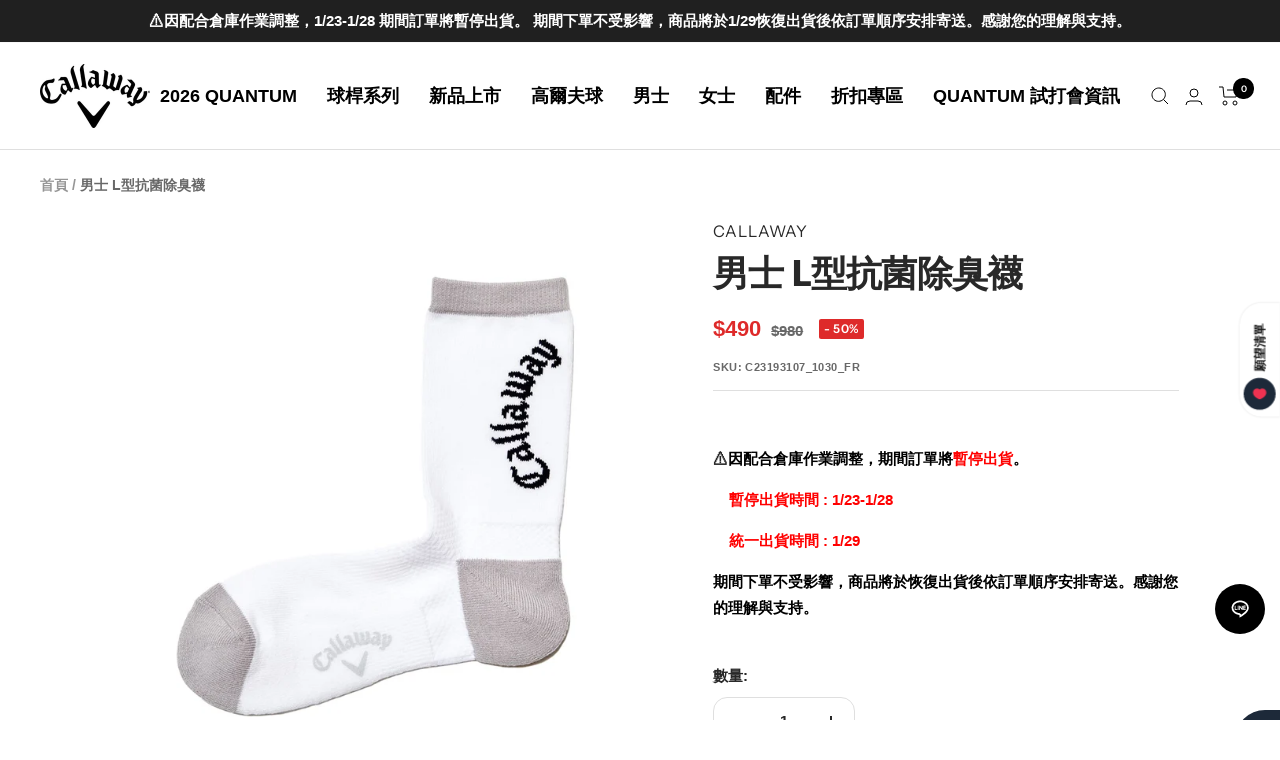

--- FILE ---
content_type: text/html; charset=utf-8
request_url: https://callaway.com.tw/products/callaway-men-socks-c23193107_1030
body_size: 60257
content:
<!doctype html><html class="no-js" lang="zh-TW" dir="ltr">
  <head>
    <meta charset="utf-8">
    <meta name="viewport" content="width=device-width, initial-scale=1.0, height=device-height, minimum-scale=1.0, maximum-scale=1.0">
    <meta name="theme-color" content="#ffffff">

    <title>CALLAWAY 卡拉威 男士 L型抗菌除臭襪</title>

<!-- Avada Boost Sales Script -->

      


          
          
          
          
          
          
          
          
          
          <script>
            const AVADA_ENHANCEMENTS = {};
            AVADA_ENHANCEMENTS.contentProtection = false;
            AVADA_ENHANCEMENTS.hideCheckoutButon = false;
            AVADA_ENHANCEMENTS.cartSticky = false;
            AVADA_ENHANCEMENTS.multiplePixelStatus = false;
            AVADA_ENHANCEMENTS.inactiveStatus = false;
            AVADA_ENHANCEMENTS.cartButtonAnimationStatus = false;
            AVADA_ENHANCEMENTS.whatsappStatus = false;
            AVADA_ENHANCEMENTS.messengerStatus = false;
            AVADA_ENHANCEMENTS.livechatStatus = false;
          </script>



























      <script>
        const AVADA_CDT = {};
        AVADA_CDT.products = [];
        AVADA_CDT.template = "product";
        AVADA_CDT.collections = [];
        
          AVADA_CDT.collections.push("446198087894");
        
          AVADA_CDT.collections.push("422769230038");
        
          AVADA_CDT.collections.push("449930952918");
        
          AVADA_CDT.collections.push("459088756950");
        
          AVADA_CDT.collections.push("406430351574");
        
          AVADA_CDT.collections.push("446956241110");
        
          AVADA_CDT.collections.push("401654972630");
        
          AVADA_CDT.collections.push("446197891286");
        
          AVADA_CDT.collections.push("401655103702");
        
          AVADA_CDT.collections.push("401652023510");
        
          AVADA_CDT.collections.push("416318161110");
        
          AVADA_CDT.collections.push("415077630166");
        

        const AVADA_INVQTY = {};
        
          AVADA_INVQTY[44063450136790] = 22;
        

        AVADA_CDT.cartitem = 0;
        AVADA_CDT.moneyformat = `\${{ amount_no_decimals }}`;
        AVADA_CDT.cartTotalPrice = 0;
        
        AVADA_CDT.selected_variant_id = 44063450136790;
        AVADA_CDT.product = {"id": 8014657749206,"title": "男士 L型抗菌除臭襪","handle": "callaway-men-socks-c23193107_1030","vendor": "Callaway",
            "type": "SS23-ACC襪子","tags": ["2023","2509SALE","SS23","特惠商品","特惠配件","男士","襪子","配件"],"price": 49000,"price_min": 49000,"price_max": 49000,
            "available": true,"price_varies": false,"compare_at_price": 98000,
            "compare_at_price_min": 98000,"compare_at_price_max": 98000,
            "compare_at_price_varies": false,"variants": [{"id":44063450136790,"title":"FREE","option1":"FREE","option2":null,"option3":null,"sku":"C23193107_1030_FR","requires_shipping":true,"taxable":false,"featured_image":null,"available":true,"name":"男士 L型抗菌除臭襪 - FREE","public_title":"FREE","options":["FREE"],"price":49000,"weight":0,"compare_at_price":98000,"inventory_management":"shopify","barcode":null,"requires_selling_plan":false,"selling_plan_allocations":[]}],"featured_image": "\/\/callaway.com.tw\/cdn\/shop\/products\/C23193107_1030-1-A.jpg?v=1678684346","images": ["\/\/callaway.com.tw\/cdn\/shop\/products\/C23193107_1030-1-A.jpg?v=1678684346","\/\/callaway.com.tw\/cdn\/shop\/products\/C23193107_1030-2.jpg?v=1678684346","\/\/callaway.com.tw\/cdn\/shop\/products\/C23193107_1030-3.jpg?v=1678684346","\/\/callaway.com.tw\/cdn\/shop\/products\/C23193107_1030-4.jpg?v=1678684346"]
            };
        

        window.AVADA_BADGES = window.AVADA_BADGES || {};
        window.AVADA_BADGES = [{"badgeEffect":"","showBadgeBorder":false,"badgePageType":"product","headerText":"Secure Checkout With","badgeBorderRadius":3,"collectionPageInlinePosition":"after","description":"Increase a sense of urgency and boost conversation rate on each product page. ","badgeStyle":"color","badgeList":["https:\/\/cdn1.avada.io\/boost-sales\/visa.svg","https:\/\/cdn1.avada.io\/boost-sales\/mastercard.svg","https:\/\/cdn1.avada.io\/boost-sales\/americanexpress.svg","https:\/\/cdn1.avada.io\/boost-sales\/discover.svg","https:\/\/cdn1.avada.io\/boost-sales\/paypal.svg","https:\/\/cdn1.avada.io\/boost-sales\/applepay.svg","https:\/\/cdn1.avada.io\/boost-sales\/googlepay.svg"],"cartInlinePosition":"after","isSetCustomWidthMobile":false,"homePageInlinePosition":"after","createdAt":"2023-06-19T03:19:21.897Z","badgeWidth":"full-width","showHeaderText":true,"showBadges":true,"customWidthSize":450,"cartPosition":"","shopDomain":"callaway-tw.myshopify.com","shopId":"QjThEsLZ6GZohnMsi5ki","inlinePosition":"after","badgeBorderColor":"#e1e1e1","headingSize":16,"badgeCustomSize":70,"badgesSmartSelector":false,"headingColor":"#232323","textAlign":"avada-align-center","badgeSize":"small","priority":"0","collectionPagePosition":"","customWidthSizeInMobile":450,"name":"Product Pages","position":"","homePagePosition":"","status":true,"font":"default","removeBranding":true,"id":"TJcqANTBrXNUjWqLKpA9"},{"badgeEffect":"","showBadgeBorder":false,"badgePageType":"footer","headerText":"","badgeBorderRadius":3,"collectionPageInlinePosition":"after","description":"Win customers' trust from every pages by showing various trust badges at website's footer.","badgeStyle":"color","badgeList":["https:\/\/cdn1.avada.io\/boost-sales\/visa.svg","https:\/\/cdn1.avada.io\/boost-sales\/mastercard.svg","https:\/\/cdn1.avada.io\/boost-sales\/americanexpress.svg","https:\/\/cdn1.avada.io\/boost-sales\/discover.svg","https:\/\/cdn1.avada.io\/boost-sales\/paypal.svg","https:\/\/cdn1.avada.io\/boost-sales\/applepay.svg","https:\/\/cdn1.avada.io\/boost-sales\/googlepay.svg"],"cartInlinePosition":"after","isSetCustomWidthMobile":false,"homePageInlinePosition":"after","createdAt":"2023-06-19T03:19:21.399Z","badgeWidth":"full-width","showHeaderText":true,"showBadges":true,"customWidthSize":450,"cartPosition":"","shopDomain":"callaway-tw.myshopify.com","shopId":"QjThEsLZ6GZohnMsi5ki","inlinePosition":"after","badgeBorderColor":"#e1e1e1","headingSize":16,"badgeCustomSize":40,"badgesSmartSelector":false,"headingColor":"#232323","textAlign":"avada-align-center","badgeSize":"custom","priority":"0","selectedPreset":"Payment 1","collectionPagePosition":"","customWidthSizeInMobile":450,"name":"Footer","position":"","homePagePosition":"","status":true,"font":"default","removeBranding":true,"id":"npRvcC2rYGElUjbDK1PC"}];

        window.AVADA_GENERAL_SETTINGS = window.AVADA_GENERAL_SETTINGS || {};
        window.AVADA_GENERAL_SETTINGS = null;

        window.AVADA_COUNDOWNS = window.AVADA_COUNDOWNS || {};
        window.AVADA_COUNDOWNS = [{},{},{"id":"OqKkX1lnlBHywdJbLoBO","categoryNumbWidth":30,"numbWidth":60,"countdownSmartSelector":false,"collectionPageInlinePosition":"after","stockTextSize":16,"daysText":"Days","countdownEndAction":"HIDE_COUNTDOWN","secondsText":"Seconds","saleCustomSeconds":"59","createdAt":"2023-06-19T03:19:21.503Z","txtDatePos":"txt_outside_box","numbHeight":60,"txtDateSize":16,"shopId":"QjThEsLZ6GZohnMsi5ki","inlinePosition":"after","headingSize":30,"categoryTxtDateSize":8,"textAlign":"text-center","displayLayout":"square-countdown","categoryNumberSize":14,"priority":"0","displayType":"ALL_PRODUCT","numbBorderColor":"#cccccc","productIds":[],"collectionPagePosition":"","name":"Product Pages","numbBorderWidth":1,"manualDisplayPlacement":"after","position":"form[action='\/cart\/add']","showCountdownTimer":true,"conditions":{"type":"ALL","conditions":[{"type":"TITLE","operation":"CONTAINS","value":""}]},"timeUnits":"unit-dhms","status":true,"manualDisplayPosition":"form[action='\/cart\/add']","stockTextBefore":"Only {{stock_qty}} left in stock. Hurry up 🔥","saleCustomMinutes":"10","categoryUseDefaultSize":true,"description":"Increase urgency and boost conversions for each product page.","saleDateType":"date-custom","numbBgColor":"#ffffff","txtDateColor":"#122234","numbColor":"#122234","minutesText":"Minutes","showInventoryCountdown":true,"numbBorderRadius":0,"shopDomain":"callaway-tw.myshopify.com","countdownTextBottom":"","productExcludeIds":[],"headingColor":"#0985C5","stockType":"real_stock","linkText":"Hurry! sale ends in","saleCustomHours":"00","hoursText":"Hours","categoryTxtDatePos":"txt_outside_box","useDefaultSize":true,"stockTextColor":"#122234","categoryNumbHeight":30,"saleCustomDays":"00","removeBranding":true}];

        window.AVADA_STOCK_COUNTDOWNS = window.AVADA_STOCK_COUNTDOWNS || {};
        window.AVADA_STOCK_COUNTDOWNS = {};

        window.AVADA_COUNDOWNS_V2 = window.AVADA_COUNDOWNS_V2 || {};
        window.AVADA_COUNDOWNS_V2 = [];

        window.AVADA_BADGES_V2 = window.AVADA_BADGES_V2 || {};
        window.AVADA_BADGES_V2 = [];

        window.AVADA_INACTIVE_TAB = window.AVADA_INACTIVE_TAB || {};
        window.AVADA_INACTIVE_TAB = null;

        window.AVADA_LIVECHAT = window.AVADA_LIVECHAT || {};
        window.AVADA_LIVECHAT = null;

        window.AVADA_STICKY_ATC = window.AVADA_STICKY_ATC || {};
        window.AVADA_STICKY_ATC = null;

        window.AVADA_ATC_ANIMATION = window.AVADA_ATC_ANIMATION || {};
        window.AVADA_ATC_ANIMATION = null;

        window.AVADA_SP = window.AVADA_SP || {};
        window.AVADA_SP = {"shop":"QjThEsLZ6GZohnMsi5ki","configuration":{"position":"bottom-left","hide_time_ago":false,"smart_hide":false,"smart_hide_time":3,"smart_hide_unit":"days","truncate_product_name":true,"display_duration":5,"first_delay":10,"pops_interval":10,"max_pops_display":20,"show_mobile":true,"mobile_position":"bottom","animation":"fadeInUp","out_animation":"fadeOutDown","with_sound":false,"display_order":"order","only_product_viewing":false,"notice_continuously":false,"custom_css":"","replay":true,"included_urls":"","excluded_urls":"","excluded_product_type":"","countries_all":true,"countries":[],"allow_show":"all","hide_close":true,"close_time":1,"close_time_unit":"days","support_rtl":false},"notifications":{"W3BwGAWi161LNXUPn8g4":{"settings":{"heading_text":"{{first_name}} in {{city}}, {{country}}","heading_font_weight":500,"heading_font_size":12,"content_text":"Purchased {{product_name}}","content_font_weight":800,"content_font_size":13,"background_image":"","background_color":"#FFF","heading_color":"#111","text_color":"#142A47","time_color":"#234342","with_border":false,"border_color":"#333333","border_width":1,"border_radius":20,"image_border_radius":20,"heading_decoration":null,"hover_product_decoration":null,"hover_product_color":"#122234","with_box_shadow":true,"font":"Raleway","language_code":"en","with_static_map":false,"use_dynamic_names":false,"dynamic_names":"","use_flag":false,"popup_custom_link":"","popup_custom_image":"","display_type":"popup","use_counter":false,"counter_color":"#0b4697","counter_unit_color":"#0b4697","counter_unit_plural":"views","counter_unit_single":"view","truncate_product_name":false,"allow_show":"all","included_urls":"","excluded_urls":""},"type":"order","items":[],"source":"shopify\/order"}},"removeBranding":true};

        window.AVADA_SP_V2 = window.AVADA_SP_V2 || {};
        window.AVADA_SP_V2 = [];

        window.AVADA_SETTING_SP_V2 = window.AVADA_SETTING_SP_V2 || {};
        window.AVADA_SETTING_SP_V2 = {"show_mobile":true,"countries_all":true,"display_order":"order","hide_time_ago":false,"max_pops_display":30,"first_delay":4,"custom_css":"","notice_continuously":false,"orderItems":[{"date":"2023-06-18T16:08:11.000Z","country":"Taiwan","city":"台南市","shipping_first_name":"宗仁","product_image":"https:\/\/cdn.shopify.com\/s\/files\/1\/0626\/8246\/4470\/files\/3_8b1e0e63-155a-4b22-9062-576a7b40b23a.jpg?v=1686566785","shipping_city":"台南市","type":"order","product_name":"EXO MARXMAN S 推桿","product_id":7712776716502,"product_handle":"exo-marxman-s-tui-gan","first_name":"宗仁","shipping_country":"Taiwan","product_link":"https:\/\/callaway-tw.myshopify.com\/products\/exo-marxman-s-tui-gan"},{"date":"2023-06-18T11:42:58.000Z","country":"Taiwan","city":"台中市","shipping_first_name":"國義","product_image":"https:\/\/cdn.shopify.com\/s\/files\/1\/0626\/8246\/4470\/files\/5_5f06b937-f302-4388-a77b-ee4096e76fc6.jpg?v=1686567306","shipping_city":"台中市","type":"order","product_name":"EPIC FLASH STAR FUJIKURA BLACK 桿身 發球木桿","product_id":7661733216470,"product_handle":"callaway-driver-epic-flash-star-fujiblk","first_name":"國義","shipping_country":"Taiwan","product_link":"https:\/\/callaway-tw.myshopify.com\/products\/callaway-driver-epic-flash-star-fujiblk"},{"date":"2023-06-18T11:42:58.000Z","country":"Taiwan","city":"台中市","shipping_first_name":"國義","product_image":"https:\/\/cdn.shopify.com\/s\/files\/1\/0626\/8246\/4470\/products\/CA_be5b98b1-a5d6-48c6-b24d-caf106a9b1a8.jpg?v=1685671602","shipping_city":"台中市","type":"order","product_name":"» Callaway品牌經典不銹鋼杯 (100% off)","product_id":8074509582550,"product_handle":"callaway-ca-blue-cup-sca_clone_freegift","first_name":"國義","shipping_country":"Taiwan","product_link":"https:\/\/callaway-tw.myshopify.com\/products\/callaway-ca-blue-cup-sca_clone_freegift"},{"date":"2023-06-18T11:42:58.000Z","country":"Taiwan","city":"台中市","shipping_first_name":"國義","product_image":"https:\/\/cdn.shopify.com\/s\/files\/1\/0626\/8246\/4470\/files\/2_b907bae8-2493-49c8-8f57-063d152b3e26.jpg?v=1686566693","shipping_city":"台中市","type":"order","product_name":"EXO MARXMAN 推桿","product_id":7712771244246,"product_handle":"exo-marxman-putter","first_name":"國義","shipping_country":"Taiwan","product_link":"https:\/\/callaway-tw.myshopify.com\/products\/exo-marxman-putter"},{"date":"2023-06-18T08:47:16.000Z","country":"Taiwan","city":"台南市","shipping_first_name":"佳潓","product_image":"https:\/\/cdn.shopify.com\/s\/files\/1\/0626\/8246\/4470\/products\/CA_be5b98b1-a5d6-48c6-b24d-caf106a9b1a8.jpg?v=1685671602","shipping_city":"台南市","type":"order","product_name":"» Callaway品牌經典不銹鋼杯 (100% off)","product_id":8074509582550,"product_handle":"callaway-ca-blue-cup-sca_clone_freegift","first_name":"佳潓","shipping_country":"Taiwan","product_link":"https:\/\/callaway-tw.myshopify.com\/products\/callaway-ca-blue-cup-sca_clone_freegift"},{"date":"2023-06-18T08:47:16.000Z","country":"Taiwan","city":"台南市","shipping_first_name":"佳潓","product_image":"https:\/\/cdn.shopify.com\/s\/files\/1\/0626\/8246\/4470\/files\/061317.jpg?v=1686622854","shipping_city":"台南市","type":"order","product_name":"ROGUE ST MAX LS 發球木桿","product_id":8001711177942,"product_handle":"rogue-st-max-ls-ten55-dr","first_name":"佳潓","shipping_country":"Taiwan","product_link":"https:\/\/callaway-tw.myshopify.com\/products\/rogue-st-max-ls-ten55-dr"},{"date":"2023-06-18T07:42:34.000Z","country":"Taiwan","city":"台中市","shipping_first_name":"念主","product_image":"https:\/\/cdn.shopify.com\/s\/files\/1\/0626\/8246\/4470\/files\/06135.jpg?v=1686620681","shipping_city":"台中市","type":"order","product_name":"ROGUE ST MAX FAST 女仕 鐵木桿","product_id":7590952075478,"product_handle":"callaway-hybrid-rogue-st-max-fast-ldy","first_name":"念主","shipping_country":"Taiwan","product_link":"https:\/\/callaway-tw.myshopify.com\/products\/callaway-hybrid-rogue-st-max-fast-ldy"},{"date":"2023-06-18T07:41:14.000Z","country":"Taiwan","city":"屏東","shipping_first_name":"裕方","product_image":"https:\/\/cdn.shopify.com\/s\/files\/1\/0626\/8246\/4470\/files\/5_5f06b937-f302-4388-a77b-ee4096e76fc6.jpg?v=1686567306","shipping_city":"屏東","type":"order","product_name":"EPIC FLASH STAR FUJIKURA BLACK 桿身 發球木桿","product_id":7661733216470,"product_handle":"callaway-driver-epic-flash-star-fujiblk","first_name":"裕方","shipping_country":"Taiwan","product_link":"https:\/\/callaway-tw.myshopify.com\/products\/callaway-driver-epic-flash-star-fujiblk"},{"date":"2023-06-18T06:20:57.000Z","country":"Taiwan","city":"台中市","shipping_first_name":"松吉","product_image":"https:\/\/cdn.shopify.com\/s\/files\/1\/0626\/8246\/4470\/products\/C22127102_1010-1.jpg?v=1660042795","shipping_city":"台中市","type":"order","product_name":"男士 超彈性8WAY防潑水LOGO短褲","product_id":7789190480086,"product_handle":"callaway-mens-shorts-c22127102_1010","first_name":"松吉","shipping_country":"Taiwan","product_link":"https:\/\/callaway-tw.myshopify.com\/products\/callaway-mens-shorts-c22127102_1010"},{"date":"2023-06-18T06:20:57.000Z","country":"Taiwan","city":"台中市","shipping_first_name":"松吉","product_image":"https:\/\/cdn.shopify.com\/s\/files\/1\/0626\/8246\/4470\/products\/C23134101_1020-1-A.jpg?v=1680059790","shipping_city":"台中市","type":"order","product_name":"男士 短袖POLO衫","product_id":8014654537942,"product_handle":"callaway-men-polo-c23134101_1020","first_name":"松吉","shipping_country":"Taiwan","product_link":"https:\/\/callaway-tw.myshopify.com\/products\/callaway-men-polo-c23134101_1020"},{"date":"2023-06-18T01:47:08.000Z","country":"Taiwan","city":"高雄市","shipping_first_name":"永陸","product_image":"https:\/\/cdn.shopify.com\/s\/files\/1\/0626\/8246\/4470\/files\/618_1.jpg?v=1686622450","shipping_city":"高雄市","type":"order","product_name":"MAVRIK 發球木桿","product_id":7688473149654,"product_handle":"callaway-callaway-driver-mavrik","first_name":"永陸","shipping_country":"Taiwan","product_link":"https:\/\/callaway-tw.myshopify.com\/products\/callaway-callaway-driver-mavrik"},{"date":"2023-06-17T21:49:07.000Z","country":"Taiwan","city":"台北市","shipping_first_name":"明叡","product_image":"https:\/\/cdn.shopify.com\/s\/files\/1\/0626\/8246\/4470\/files\/1_c8c392eb-7755-400b-acd7-a2966a740008.jpg?v=1686566520","shipping_city":"台北市","type":"order","product_name":"2-BALL TEN S TRIPLE TRACK 推桿","product_id":7603230900438,"product_handle":"odyssey-putter-2-ball-ten-s-triple-track","first_name":"明叡","shipping_country":"Taiwan","product_link":"https:\/\/callaway-tw.myshopify.com\/products\/odyssey-putter-2-ball-ten-s-triple-track"},{"date":"2023-06-17T15:16:39.000Z","country":"Taiwan","city":"高雄市","shipping_first_name":"泰宗","product_image":"https:\/\/cdn.shopify.com\/s\/files\/1\/0626\/8246\/4470\/products\/C23193105_1030-1-A.jpg?v=1680059879","shipping_city":"高雄市","type":"order","product_name":"男士 抗菌除臭襪","product_id":8014657487062,"product_handle":"callaway-men-socks-c23193105_1030","first_name":"泰宗","shipping_country":"Taiwan","product_link":"https:\/\/callaway-tw.myshopify.com\/products\/callaway-men-socks-c23193105_1030"},{"date":"2023-06-17T15:16:39.000Z","country":"Taiwan","city":"高雄市","shipping_first_name":"泰宗","product_image":"https:\/\/cdn.shopify.com\/s\/files\/1\/0626\/8246\/4470\/products\/CA_be5b98b1-a5d6-48c6-b24d-caf106a9b1a8.jpg?v=1685671602","shipping_city":"高雄市","type":"order","product_name":"» Callaway品牌經典不銹鋼杯 (100% off)","product_id":8074509582550,"product_handle":"callaway-ca-blue-cup-sca_clone_freegift","first_name":"泰宗","shipping_country":"Taiwan","product_link":"https:\/\/callaway-tw.myshopify.com\/products\/callaway-ca-blue-cup-sca_clone_freegift"},{"date":"2023-06-17T15:16:39.000Z","country":"Taiwan","city":"高雄市","shipping_first_name":"泰宗","product_image":"https:\/\/cdn.shopify.com\/s\/files\/1\/0626\/8246\/4470\/products\/C23193105_1020-1-A.jpg?v=1680059877","shipping_city":"高雄市","type":"order","product_name":"男士 抗菌除臭襪","product_id":8014657454294,"product_handle":"callaway-men-socks-c23193105_1020","first_name":"泰宗","shipping_country":"Taiwan","product_link":"https:\/\/callaway-tw.myshopify.com\/products\/callaway-men-socks-c23193105_1020"},{"date":"2023-06-17T15:16:39.000Z","country":"Taiwan","city":"高雄市","shipping_first_name":"泰宗","product_image":"https:\/\/cdn.shopify.com\/s\/files\/1\/0626\/8246\/4470\/products\/C22215104_1030-1.jpg?v=1667229958","shipping_city":"高雄市","type":"order","product_name":"男士 風衣拉鍊外套","product_id":7896261329110,"product_handle":"callaway-mens-jacket-c22215104_1030","first_name":"泰宗","shipping_country":"Taiwan","product_link":"https:\/\/callaway-tw.myshopify.com\/products\/callaway-mens-jacket-c22215104_1030"},{"date":"2023-06-17T15:16:39.000Z","country":"Taiwan","city":"高雄市","shipping_first_name":"泰宗","product_image":"https:\/\/cdn.shopify.com\/s\/files\/1\/0626\/8246\/4470\/products\/C22932100_1010-1.jpg?v=1667229977","shipping_city":"高雄市","type":"order","product_name":"男士 長袖內搭上衣","product_id":7896261787862,"product_handle":"callaway-mens-long-sleeve-shirt-c22932100_1010","first_name":"泰宗","shipping_country":"Taiwan","product_link":"https:\/\/callaway-tw.myshopify.com\/products\/callaway-mens-long-sleeve-shirt-c22932100_1010"},{"date":"2023-06-17T15:16:39.000Z","country":"Taiwan","city":"高雄市","shipping_first_name":"泰宗","product_image":"https:\/\/cdn.shopify.com\/s\/files\/1\/0626\/8246\/4470\/products\/C22932100_1030-1.jpg?v=1667229979","shipping_city":"高雄市","type":"order","product_name":"男士 長袖內搭上衣","product_id":7896261722326,"product_handle":"callaway-mens-long-sleeve-shirt-c22932100_1030","first_name":"泰宗","shipping_country":"Taiwan","product_link":"https:\/\/callaway-tw.myshopify.com\/products\/callaway-mens-long-sleeve-shirt-c22932100_1030"},{"date":"2023-06-17T12:21:40.000Z","country":"Taiwan","city":"萬華區","shipping_first_name":"德昇","product_image":"https:\/\/cdn.shopify.com\/s\/files\/1\/0626\/8246\/4470\/products\/100012.png?v=1680059705","shipping_city":"萬華區","type":"order","product_name":"JAWS FORGED 挖起桿","product_id":7989013807318,"product_handle":"callaway-wedges-jaws-forged-char","first_name":"德昇","shipping_country":"Taiwan","product_link":"https:\/\/callaway-tw.myshopify.com\/products\/callaway-wedges-jaws-forged-char"},{"date":"2023-06-17T12:21:40.000Z","country":"Taiwan","city":"萬華區","shipping_first_name":"德昇","product_image":"https:\/\/cdn.shopify.com\/s\/files\/1\/0626\/8246\/4470\/products\/T_178632dd-8736-43aa-b35c-c4dc6bc699de.jpg?v=1685671669","shipping_city":"萬華區","type":"order","product_name":"» Callaway品牌經典logoT(men) (100% off)","product_id":8074509844694,"product_handle":"callaway-logo-t-men-sca_clone_freegift","first_name":"德昇","shipping_country":"Taiwan","product_link":"https:\/\/callaway-tw.myshopify.com\/products\/callaway-logo-t-men-sca_clone_freegift"},{"date":"2023-06-17T12:21:40.000Z","country":"Taiwan","city":"萬華區","shipping_first_name":"德昇","product_image":"https:\/\/cdn.shopify.com\/s\/files\/1\/0626\/8246\/4470\/products\/CA_be5b98b1-a5d6-48c6-b24d-caf106a9b1a8.jpg?v=1685671602","shipping_city":"萬華區","type":"order","product_name":"» Callaway品牌經典不銹鋼杯 (100% off)","product_id":8074509582550,"product_handle":"callaway-ca-blue-cup-sca_clone_freegift","first_name":"德昇","shipping_country":"Taiwan","product_link":"https:\/\/callaway-tw.myshopify.com\/products\/callaway-ca-blue-cup-sca_clone_freegift"},{"date":"2023-06-17T12:21:40.000Z","country":"Taiwan","city":"萬華區","shipping_first_name":"德昇","product_image":"https:\/\/cdn.shopify.com\/s\/files\/1\/0626\/8246\/4470\/files\/0612_9e94d75e-dd5d-4692-b4c1-27871d425b3b.jpg?v=1686995467","shipping_city":"萬華區","type":"order","product_name":"[限量版]PARADYM TRIPLE DIAMOND NIGHT MODE 發球木桿-V1","product_id":8083854360790,"product_handle":"限量版paradym-triple-diamond-night-mode-發球木桿-v1","first_name":"德昇","shipping_country":"Taiwan","product_link":"https:\/\/callaway-tw.myshopify.com\/products\/限量版paradym-triple-diamond-night-mode-發球木桿-v1"},{"date":"2023-06-17T09:38:19.000Z","country":"Taiwan","city":"臺北市","shipping_first_name":"瑜勇","product_image":"https:\/\/cdn.shopify.com\/s\/files\/1\/0626\/8246\/4470\/files\/0612.jpg?v=1686564938","shipping_city":"臺北市","type":"order","product_name":"[限量版]PARADYM TRIPLE DIAMOND NIGHT MODE 發球木桿","product_id":8081371168982,"product_handle":"paradym-triple-diamond-nightmode-dr","first_name":"瑜勇","shipping_country":"Taiwan","product_link":"https:\/\/callaway-tw.myshopify.com\/products\/paradym-triple-diamond-nightmode-dr"},{"date":"2023-06-17T05:43:27.000Z","country":"Taiwan","city":"新北市","shipping_first_name":"Taeyoung","product_image":"https:\/\/cdn.shopify.com\/s\/files\/1\/0626\/8246\/4470\/files\/1_c8c392eb-7755-400b-acd7-a2966a740008.jpg?v=1686566520","shipping_city":"新北市","type":"order","product_name":"2-BALL TEN S TRIPLE TRACK 推桿","product_id":7603230900438,"product_handle":"odyssey-putter-2-ball-ten-s-triple-track","first_name":"Taeyoung","shipping_country":"Taiwan","product_link":"https:\/\/callaway-tw.myshopify.com\/products\/odyssey-putter-2-ball-ten-s-triple-track"},{"date":"2023-06-17T05:16:26.000Z","country":"Taiwan","city":"台南","shipping_first_name":"振揚","product_image":"https:\/\/cdn.shopify.com\/s\/files\/1\/0626\/8246\/4470\/files\/618_R_a6ac363b-45db-4f04-b20a-c8b32a886858.jpg?v=1685524869","shipping_city":"台南","type":"order","product_name":"[官網獨家價]ROGUE ST 3件組-發球木桿","product_id":8069885984982,"product_handle":"rogue-st-dr-setsale","first_name":"振揚","shipping_country":"Taiwan","product_link":"https:\/\/callaway-tw.myshopify.com\/products\/rogue-st-dr-setsale"},{"date":"2023-06-17T05:16:26.000Z","country":"Taiwan","city":"台南","shipping_first_name":"振揚","product_image":"https:\/\/cdn.shopify.com\/s\/files\/1\/0626\/8246\/4470\/files\/FW-ROGUESTLS-1_3a00b652-7561-4dab-96e1-690bbc40a8e9.jpg?v=1685524871","shipping_city":"台南","type":"order","product_name":"[官網獨家價]ROGUE ST 3件組-球道木桿","product_id":8070302597334,"product_handle":"rogue-st-fw-setsale","first_name":"振揚","shipping_country":"Taiwan","product_link":"https:\/\/callaway-tw.myshopify.com\/products\/rogue-st-fw-setsale"},{"date":"2023-06-17T05:16:26.000Z","country":"Taiwan","city":"台南","shipping_first_name":"振揚","product_image":"https:\/\/cdn.shopify.com\/s\/files\/1\/0626\/8246\/4470\/files\/HB-ROGUESTMAX-2_875f5f4d-eac9-4c78-99a7-ae6c18f73c4f.jpg?v=1685524873","shipping_city":"台南","type":"order","product_name":"[官網獨家價]ROGUE ST 3件組-鐵木桿","product_id":8070307184854,"product_handle":"rogue-st-hy-setsale","first_name":"振揚","shipping_country":"Taiwan","product_link":"https:\/\/callaway-tw.myshopify.com\/products\/rogue-st-hy-setsale"},{"date":"2023-06-17T05:16:26.000Z","country":"Taiwan","city":"台南","shipping_first_name":"振揚","product_image":"https:\/\/cdn.shopify.com\/s\/files\/1\/0626\/8246\/4470\/products\/CA_be5b98b1-a5d6-48c6-b24d-caf106a9b1a8.jpg?v=1685671602","shipping_city":"台南","type":"order","product_name":"» Callaway品牌經典不銹鋼杯 (100% off)","product_id":8074509582550,"product_handle":"callaway-ca-blue-cup-sca_clone_freegift","first_name":"振揚","shipping_country":"Taiwan","product_link":"https:\/\/callaway-tw.myshopify.com\/products\/callaway-ca-blue-cup-sca_clone_freegift"},{"date":"2023-06-17T04:06:55.000Z","country":"Taiwan","city":"宜蘭縣羅東鎮","shipping_first_name":"媛露","product_image":"https:\/\/cdn.shopify.com\/s\/files\/1\/0626\/8246\/4470\/products\/CA_be5b98b1-a5d6-48c6-b24d-caf106a9b1a8.jpg?v=1685671602","shipping_city":"宜蘭縣羅東鎮","type":"order","product_name":"» Callaway品牌經典不銹鋼杯 (100% off)","product_id":8074509582550,"product_handle":"callaway-ca-blue-cup-sca_clone_freegift","first_name":"媛露","shipping_country":"Taiwan","product_link":"https:\/\/callaway-tw.myshopify.com\/products\/callaway-ca-blue-cup-sca_clone_freegift"},{"date":"2023-06-17T04:06:55.000Z","country":"Taiwan","city":"宜蘭縣羅東鎮","shipping_first_name":"媛露","product_image":"https:\/\/cdn.shopify.com\/s\/files\/1\/0626\/8246\/4470\/files\/MFWDR.jpg?v=1683195737","shipping_city":"宜蘭縣羅東鎮","type":"order","product_name":"PARADYM MAX FAST MCA40 女仕 發球木桿","product_id":7989012267222,"product_handle":"callaway-driver-paradym-max-fast-mca40-ldy","first_name":"媛露","shipping_country":"Taiwan","product_link":"https:\/\/callaway-tw.myshopify.com\/products\/callaway-driver-paradym-max-fast-mca40-ldy"}],"hide_close":true,"createdAt":"2023-06-19T03:19:21.688Z","excluded_product_type":"","display_duration":4,"support_rtl":false,"only_product_viewing":false,"shopId":"QjThEsLZ6GZohnMsi5ki","close_time_unit":"days","out_animation":"fadeOutDown","included_urls":"","pops_interval":4,"countries":[],"replay":true,"close_time":1,"smart_hide_unit":"hours","mobile_position":"bottom","smart_hide":false,"animation":"fadeInUp","smart_hide_time":4,"truncate_product_name":true,"excluded_urls":"","allow_show":"all","position":"bottom-left","with_sound":false,"font":"Raleway","id":"E05amEPGG0Q0nSbdtlsb"};

        window.AVADA_BS_EMBED = window.AVADA_BS_EMBED || {};
        window.AVADA_BS_EMBED.isSupportThemeOS = true
        window.AVADA_BS_EMBED.dupTrustBadge = false

        window.AVADA_BS_VERSION = window.AVADA_BS_VERSION || {};
        window.AVADA_BS_VERSION = { BSVersion : 'AVADA-BS-1.0.3'}

        window.AVADA_BS_FSB = window.AVADA_BS_FSB || {};
        window.AVADA_BS_FSB = {
          bars: [],
          cart: 0,
          compatible: {
            langify: ''
          }
        };

        window.AVADA_BADGE_CART_DRAWER = window.AVADA_BADGE_CART_DRAWER || {};
        window.AVADA_BADGE_CART_DRAWER = {id : 'null'};
      </script>
<!-- /Avada Boost Sales Script -->

    <link href="//callaway.com.tw/cdn/shop/t/10/assets/ako-style-variables.css?v=111124996793417430921693369836" rel="stylesheet" type="text/css" media="all" />
    <link href="//callaway.com.tw/cdn/shop/t/10/assets/callaway-index.css?v=64906733118255261661680156721" rel="stylesheet" type="text/css" media="all" />
    <link href="//callaway.com.tw/cdn/shop/t/10/assets/callaway-product.css?v=81462979202197435311680156722" rel="stylesheet" type="text/css" media="all" />
    <link href="//callaway.com.tw/cdn/shop/t/10/assets/callaway-collection.css?v=25032321193715097011680156722" rel="stylesheet" type="text/css" media="all" />
    <link href="//callaway.com.tw/cdn/shop/t/10/assets/callaway-others.css?v=95351376373211371491683168455" rel="stylesheet" type="text/css" media="all" />
    <link href="//callaway.com.tw/cdn/shop/t/10/assets/Growave-Template.css?v=168355477741329865091680156727" rel="stylesheet" type="text/css" media="all" />
    <link href="//callaway.com.tw/cdn/shop/t/10/assets/callaway-growave-custom.css?v=57034481821871230151692945819" rel="stylesheet" type="text/css" media="all" />
<meta name="description" content="採用 L 形設計，增強了與鞋子的統一感。並在襪子上印有Callaway標誌標誌，使用的面料能減少打滑和包覆腳跟提供極致的舒適感。採用吸水速乾性能優良的材料，讓雙腳保持透氣。它具有抗菌除臭處理，通過控制細菌的生長和除臭功能來抑制難聞的氣味，因此您可以保持清潔和清新"><link rel="canonical" href="https://callaway.com.tw/products/callaway-men-socks-c23193107_1030"><link rel="shortcut icon" href="//callaway.com.tw/cdn/shop/files/Callaway_V_icon-01_96x96.png?v=1647512035" type="image/png"><link rel="preconnect" href="https://cdn.shopify.com">
    <link rel="dns-prefetch" href="https://productreviews.shopifycdn.com">
    <link rel="dns-prefetch" href="https://www.google-analytics.com"><link rel="preconnect" href="https://fonts.shopifycdn.com" crossorigin><link rel="preload" as="style" href="//callaway.com.tw/cdn/shop/t/10/assets/theme.css?v=156824020463420769431691408171">
    <link rel="preload" as="script" href="//callaway.com.tw/cdn/shop/t/10/assets/vendor.js?v=31715688253868339281680156722">
    <link rel="preload" as="script" href="//callaway.com.tw/cdn/shop/t/10/assets/theme.js?v=53060569078405981781680156722"><link rel="preload" as="fetch" href="/products/callaway-men-socks-c23193107_1030.js" crossorigin>
      <link rel="preload" as="image" imagesizes="(max-width: 999px) calc(100vw - 48px), 640px" imagesrcset="//callaway.com.tw/cdn/shop/products/C23193107_1030-1-A_400x.jpg?v=1678684346 400w, //callaway.com.tw/cdn/shop/products/C23193107_1030-1-A_500x.jpg?v=1678684346 500w, //callaway.com.tw/cdn/shop/products/C23193107_1030-1-A_600x.jpg?v=1678684346 600w, //callaway.com.tw/cdn/shop/products/C23193107_1030-1-A_700x.jpg?v=1678684346 700w, //callaway.com.tw/cdn/shop/products/C23193107_1030-1-A_800x.jpg?v=1678684346 800w, //callaway.com.tw/cdn/shop/products/C23193107_1030-1-A_900x.jpg?v=1678684346 900w, //callaway.com.tw/cdn/shop/products/C23193107_1030-1-A_1000x.jpg?v=1678684346 1000w, //callaway.com.tw/cdn/shop/products/C23193107_1030-1-A_1080x.jpg?v=1678684346 1080w
"><link rel="preload" as="script" href="//callaway.com.tw/cdn/shop/t/10/assets/flickity.js?v=176646718982628074891680156721"><meta property="og:type" content="product">
  <meta property="og:title" content="男士 L型抗菌除臭襪">
  <meta property="product:price:amount" content="490">
  <meta property="product:price:currency" content="TWD"><meta property="og:image" content="http://callaway.com.tw/cdn/shop/products/C23193107_1030-1-A.jpg?v=1678684346">
  <meta property="og:image:secure_url" content="https://callaway.com.tw/cdn/shop/products/C23193107_1030-1-A.jpg?v=1678684346">
  <meta property="og:image:width" content="1080">
  <meta property="og:image:height" content="1080"><meta property="og:description" content="採用 L 形設計，增強了與鞋子的統一感。並在襪子上印有Callaway標誌標誌，使用的面料能減少打滑和包覆腳跟提供極致的舒適感。採用吸水速乾性能優良的材料，讓雙腳保持透氣。它具有抗菌除臭處理，通過控制細菌的生長和除臭功能來抑制難聞的氣味，因此您可以保持清潔和清新"><meta property="og:url" content="https://callaway.com.tw/products/callaway-men-socks-c23193107_1030">
<meta property="og:site_name" content="Callaway Taiwan"><meta name="twitter:card" content="summary"><meta name="twitter:title" content="男士 L型抗菌除臭襪">
  <meta name="twitter:description" content="
男士 L型抗菌除臭襪
採用 L 形設計，增強了與鞋子的統一感。並在襪子上印有Callaway標誌標誌，使用的面料能減少打滑和包覆腳跟提供極致的舒適感。採用吸水速乾性能優良的材料，讓雙腳保持透氣。它具有抗菌除臭處理，通過控制細菌的生長和除臭功能來抑制難聞的氣味，因此您可以保持清潔和清新
 
商品特色
- 吸濕速乾特性保持乾爽舒適- 抗菌防臭
 
商品細節
顏色：白色
"><meta name="twitter:image" content="https://callaway.com.tw/cdn/shop/products/C23193107_1030-1-A_1200x1200_crop_center.jpg?v=1678684346">
  <meta name="twitter:image:alt" content="">
    
  <script type="application/ld+json">
  {
    "@context": "https://schema.org",
    "@type": "Product",
    "offers": [{
          "@type": "Offer",
          "name": "FREE",
          "availability":"https://schema.org/InStock",
          "price": 490.0,
          "priceCurrency": "TWD",
          "priceValidUntil": "2026-02-05","sku": "C23193107_1030_FR","url": "/products/callaway-men-socks-c23193107_1030?variant=44063450136790"
        }
],
    "brand": {
      "@type": "Brand",
      "name": "Callaway"
    },
    "name": "男士 L型抗菌除臭襪",
    "description": "\n男士 L型抗菌除臭襪\n採用 L 形設計，增強了與鞋子的統一感。並在襪子上印有Callaway標誌標誌，使用的面料能減少打滑和包覆腳跟提供極致的舒適感。採用吸水速乾性能優良的材料，讓雙腳保持透氣。它具有抗菌除臭處理，通過控制細菌的生長和除臭功能來抑制難聞的氣味，因此您可以保持清潔和清新\n \n商品特色\n- 吸濕速乾特性保持乾爽舒適- 抗菌防臭\n \n商品細節\n顏色：白色\n",
    "category": "SS23-ACC襪子",
    "url": "/products/callaway-men-socks-c23193107_1030",
    "sku": "C23193107_1030_FR",
    "image": {
      "@type": "ImageObject",
      "url": "https://callaway.com.tw/cdn/shop/products/C23193107_1030-1-A_1024x.jpg?v=1678684346",
      "image": "https://callaway.com.tw/cdn/shop/products/C23193107_1030-1-A_1024x.jpg?v=1678684346",
      "name": "",
      "width": "1024",
      "height": "1024"
    }
  }
  </script>



  <script type="application/ld+json">
  {
    "@context": "https://schema.org",
    "@type": "BreadcrumbList",
  "itemListElement": [{
      "@type": "ListItem",
      "position": 1,
      "name": "首頁",
      "item": "https://callaway.com.tw"
    },{
          "@type": "ListItem",
          "position": 2,
          "name": "男士 L型抗菌除臭襪",
          "item": "https://callaway.com.tw/products/callaway-men-socks-c23193107_1030"
        }]
  }
  </script>

    <link rel="preload" href="//callaway.com.tw/cdn/fonts/roboto/roboto_n9.0c184e6fa23f90226ecbf2340f41a7f829851913.woff2" as="font" type="font/woff2" crossorigin><link rel="preload" href="//callaway.com.tw/cdn/fonts/instrument_sans/instrumentsans_n4.db86542ae5e1596dbdb28c279ae6c2086c4c5bfa.woff2" as="font" type="font/woff2" crossorigin><style>
  /* Typography (heading) */
  @font-face {
  font-family: Roboto;
  font-weight: 900;
  font-style: normal;
  font-display: swap;
  src: url("//callaway.com.tw/cdn/fonts/roboto/roboto_n9.0c184e6fa23f90226ecbf2340f41a7f829851913.woff2") format("woff2"),
       url("//callaway.com.tw/cdn/fonts/roboto/roboto_n9.7211b7d111ec948ac853161b9ab0c32728753cde.woff") format("woff");
}

@font-face {
  font-family: Roboto;
  font-weight: 900;
  font-style: italic;
  font-display: swap;
  src: url("//callaway.com.tw/cdn/fonts/roboto/roboto_i9.8bf6d9508a9a9d1b2375b9f0abd9bf21e05bfc81.woff2") format("woff2"),
       url("//callaway.com.tw/cdn/fonts/roboto/roboto_i9.96d6ec64d624107ce21cf389327592d9f557d5b8.woff") format("woff");
}

/* Typography (body) */
  @font-face {
  font-family: "Instrument Sans";
  font-weight: 400;
  font-style: normal;
  font-display: swap;
  src: url("//callaway.com.tw/cdn/fonts/instrument_sans/instrumentsans_n4.db86542ae5e1596dbdb28c279ae6c2086c4c5bfa.woff2") format("woff2"),
       url("//callaway.com.tw/cdn/fonts/instrument_sans/instrumentsans_n4.510f1b081e58d08c30978f465518799851ef6d8b.woff") format("woff");
}

@font-face {
  font-family: "Instrument Sans";
  font-weight: 400;
  font-style: italic;
  font-display: swap;
  src: url("//callaway.com.tw/cdn/fonts/instrument_sans/instrumentsans_i4.028d3c3cd8d085648c808ceb20cd2fd1eb3560e5.woff2") format("woff2"),
       url("//callaway.com.tw/cdn/fonts/instrument_sans/instrumentsans_i4.7e90d82df8dee29a99237cd19cc529d2206706a2.woff") format("woff");
}

@font-face {
  font-family: "Instrument Sans";
  font-weight: 600;
  font-style: normal;
  font-display: swap;
  src: url("//callaway.com.tw/cdn/fonts/instrument_sans/instrumentsans_n6.27dc66245013a6f7f317d383a3cc9a0c347fb42d.woff2") format("woff2"),
       url("//callaway.com.tw/cdn/fonts/instrument_sans/instrumentsans_n6.1a71efbeeb140ec495af80aad612ad55e19e6d0e.woff") format("woff");
}

@font-face {
  font-family: "Instrument Sans";
  font-weight: 600;
  font-style: italic;
  font-display: swap;
  src: url("//callaway.com.tw/cdn/fonts/instrument_sans/instrumentsans_i6.ba8063f6adfa1e7ffe690cc5efa600a1e0a8ec32.woff2") format("woff2"),
       url("//callaway.com.tw/cdn/fonts/instrument_sans/instrumentsans_i6.a5bb29b76a0bb820ddaa9417675a5d0bafaa8c1f.woff") format("woff");
}

:root {--heading-color: 40, 40, 40;
    --text-color: 40, 40, 40;
    --background: 255, 255, 255;
    --secondary-background: 247, 247, 247;
    --border-color: 223, 223, 223;
    --border-color-darker: 169, 169, 169;
    --success-color: 0, 0, 0;
    --success-background: 204, 204, 204;
    --error-color: 222, 42, 42;
    --error-background: 253, 240, 240;
    --primary-button-background: 0, 0, 0;
    --primary-button-text-color: 255, 255, 255;
    --secondary-button-background: 0, 0, 0;
    --secondary-button-text-color: 255, 255, 255;
    --product-star-rating: 0, 0, 0;
    --product-on-sale-accent: 222, 42, 42;
    --product-sold-out-accent: 0, 0, 0;
    --product-custom-label-background: 143, 11, 16;
    --product-custom-label-text-color: 255, 255, 255;
    --product-custom-label-2-background: 0, 0, 0;
    --product-custom-label-2-text-color: 255, 255, 255;
    --product-low-stock-text-color: 222, 42, 42;
    --product-in-stock-text-color: 0, 0, 0;
    --loading-bar-background: 40, 40, 40;

    /* We duplicate some "base" colors as root colors, which is useful to use on drawer elements or popover without. Those should not be overridden to avoid issues */
    --root-heading-color: 40, 40, 40;
    --root-text-color: 40, 40, 40;
    --root-background: 255, 255, 255;
    --root-border-color: 223, 223, 223;
    --root-primary-button-background: 0, 0, 0;
    --root-primary-button-text-color: 255, 255, 255;

    --base-font-size: 15px;
    --heading-font-family: Roboto, sans-serif;
    --heading-font-weight: 900;
    --heading-font-style: normal;
    --heading-text-transform: uppercase;
    --text-font-family: "Instrument Sans", sans-serif;
    --text-font-weight: 400;
    --text-font-style: normal;
    --text-font-bold-weight: 600;

    /* Typography (font size) */
    --heading-xxsmall-font-size: 11px;
    --heading-xsmall-font-size: 11px;
    --heading-small-font-size: 12px;
    --heading-large-font-size: 36px;
    --heading-h1-font-size: 36px;
    --heading-h2-font-size: 30px;
    --heading-h3-font-size: 26px;
    --heading-h4-font-size: 24px;
    --heading-h5-font-size: 20px;
    --heading-h6-font-size: 16px;

    /* Control the look and feel of the theme by changing radius of various elements */
    --button-border-radius: 14px;
    --block-border-radius: 8px;
    --block-border-radius-reduced: 4px;
    --color-swatch-border-radius: 0px;

    /* Button size */
    --button-height: 48px;
    --button-small-height: 40px;

    /* Form related */
    --form-input-field-height: 48px;
    --form-input-gap: 16px;
    --form-submit-margin: 24px;

    /* Product listing related variables */
    --product-list-block-spacing: 32px;

    /* Video related */
    --play-button-background: 255, 255, 255;
    --play-button-arrow: 40, 40, 40;

    /* RTL support */
    --transform-logical-flip: 1;
    --transform-origin-start: left;
    --transform-origin-end: right;

    /* Other */
    --zoom-cursor-svg-url: url(//callaway.com.tw/cdn/shop/t/10/assets/zoom-cursor.svg?v=136588004863592617981680156735);
    --arrow-right-svg-url: url(//callaway.com.tw/cdn/shop/t/10/assets/arrow-right.svg?v=70740017276485900791680156735);
    --arrow-left-svg-url: url(//callaway.com.tw/cdn/shop/t/10/assets/arrow-left.svg?v=20859819828309117001680156735);

    /* Some useful variables that we can reuse in our CSS. Some explanation are needed for some of them:
       - container-max-width-minus-gutters: represents the container max width without the edge gutters
       - container-outer-width: considering the screen width, represent all the space outside the container
       - container-outer-margin: same as container-outer-width but get set to 0 inside a container
       - container-inner-width: the effective space inside the container (minus gutters)
       - grid-column-width: represents the width of a single column of the grid
       - vertical-breather: this is a variable that defines the global "spacing" between sections, and inside the section
                            to create some "breath" and minimum spacing
     */
    --container-max-width: 1600px;
    --container-gutter: 24px;
    --container-max-width-minus-gutters: calc(var(--container-max-width) - (var(--container-gutter)) * 2);
    --container-outer-width: max(calc((100vw - var(--container-max-width-minus-gutters)) / 2), var(--container-gutter));
    --container-outer-margin: var(--container-outer-width);
    --container-inner-width: calc(100vw - var(--container-outer-width) * 2);

    --grid-column-count: 10;
    --grid-gap: 24px;
    --grid-column-width: calc((100vw - var(--container-outer-width) * 2 - var(--grid-gap) * (var(--grid-column-count) - 1)) / var(--grid-column-count));

    --vertical-breather: 36px;
    --vertical-breather-tight: 36px;

    /* Shopify related variables */
    --payment-terms-background-color: #ffffff;
  }

  @media screen and (min-width: 741px) {
    :root {
      --container-gutter: 40px;
      --grid-column-count: 20;
      --vertical-breather: 48px;
      --vertical-breather-tight: 48px;

      /* Typography (font size) */
      --heading-xsmall-font-size: 12px;
      --heading-small-font-size: 13px;
      --heading-large-font-size: 52px;
      --heading-h1-font-size: 48px;
      --heading-h2-font-size: 38px;
      --heading-h3-font-size: 32px;
      --heading-h4-font-size: 24px;
      --heading-h5-font-size: 20px;
      --heading-h6-font-size: 18px;

      /* Form related */
      --form-input-field-height: 52px;
      --form-submit-margin: 32px;

      /* Button size */
      --button-height: 52px;
      --button-small-height: 44px;
    }
  }

  @media screen and (min-width: 1200px) {
    :root {
      --vertical-breather: 64px;
      --vertical-breather-tight: 48px;
      --product-list-block-spacing: 48px;

      /* Typography */
      --heading-large-font-size: 64px;
      --heading-h1-font-size: 56px;
      --heading-h2-font-size: 48px;
      --heading-h3-font-size: 36px;
      --heading-h4-font-size: 30px;
      --heading-h5-font-size: 24px;
      --heading-h6-font-size: 18px;
    }
  }

  @media screen and (min-width: 1600px) {
    :root {
      --vertical-breather: 64px;
      --vertical-breather-tight: 48px;
    }
  }
</style>
    <script>
  // This allows to expose several variables to the global scope, to be used in scripts
  window.themeVariables = {
    settings: {
      direction: "ltr",
      pageType: "product",
      cartCount: 0,
      moneyFormat: "${{ amount_no_decimals }}",
      moneyWithCurrencyFormat: "${{ amount_no_decimals }}",
      showVendor: true,
      discountMode: "percentage",
      currencyCodeEnabled: false,
      searchMode: "product,article,collection",
      searchUnavailableProducts: "last",
      cartType: "drawer",
      cartCurrency: "TWD",
      mobileZoomFactor: 2.5
    },

    routes: {
      host: "callaway.com.tw",
      rootUrl: "\/",
      rootUrlWithoutSlash: '',
      cartUrl: "\/cart",
      cartAddUrl: "\/cart\/add",
      cartChangeUrl: "\/cart\/change",
      searchUrl: "\/search",
      predictiveSearchUrl: "\/search\/suggest",
      productRecommendationsUrl: "\/recommendations\/products"
    },

    strings: {
      accessibilityDelete: "刪除",
      accessibilityClose: "關閉",
      collectionSoldOut: "Sold out",
      collectionDiscount: "- @savings@",
      productSalePrice: "特價",
      productRegularPrice: "原價",
      productFormUnavailable: "不可供貨",
      productFormSoldOut: "售罄",
      productFormPreOrder: "預購",
      productFormAddToCart: "加入購物車",
      searchNoResults: "沒有搜尋結果",
      searchNewSearch: "新的搜尋",
      searchProducts: "產品",
      searchArticles: "日誌",
      searchPages: "頁面",
      searchCollections: "系列",
      cartViewCart: "查看購物車",
      cartItemAdded: "已將商品加入至您的購物車！",
      cartItemAddedShort: "加入至您的購物車！",
      cartAddOrderNote: "新增訂單備註",
      cartEditOrderNote: "編輯訂單備註",
      shippingEstimatorNoResults: "抱歉、此地址不支援運送。",
      shippingEstimatorOneResult: "我們找到了您地址的1個運費",
      shippingEstimatorMultipleResults: "我們找到了您地址的許多個運費",
      shippingEstimatorError: "在取回運費時出現一個或多個錯誤"
    },

    libs: {
      flickity: "\/\/callaway.com.tw\/cdn\/shop\/t\/10\/assets\/flickity.js?v=176646718982628074891680156721",
      photoswipe: "\/\/callaway.com.tw\/cdn\/shop\/t\/10\/assets\/photoswipe.js?v=132268647426145925301680156721",
      qrCode: "\/\/callaway.com.tw\/cdn\/shopifycloud\/storefront\/assets\/themes_support\/vendor\/qrcode-3f2b403b.js"
    },

    breakpoints: {
      phone: 'screen and (max-width: 740px)',
      tablet: 'screen and (min-width: 741px) and (max-width: 999px)',
      tabletAndUp: 'screen and (min-width: 741px)',
      pocket: 'screen and (max-width: 999px)',
      lap: 'screen and (min-width: 1000px) and (max-width: 1199px)',
      lapAndUp: 'screen and (min-width: 1000px)',
      desktop: 'screen and (min-width: 1200px)',
      wide: 'screen and (min-width: 1400px)'
    }
  };

  if ('noModule' in HTMLScriptElement.prototype) {
    // Old browsers (like IE) that does not support module will be considered as if not executing JS at all
    document.documentElement.className = document.documentElement.className.replace('no-js', 'js');

    requestAnimationFrame(() => {
      const viewportHeight = (window.visualViewport ? window.visualViewport.height : document.documentElement.clientHeight);
      document.documentElement.style.setProperty('--window-height',viewportHeight + 'px');
    });
  }// We save the product ID in local storage to be eventually used for recently viewed section
    try {
      const items = JSON.parse(localStorage.getItem('theme:recently-viewed-products') || '[]');

      // We check if the current product already exists, and if it does not, we add it at the start
      if (!items.includes(8014657749206)) {
        items.unshift(8014657749206);
      }

      localStorage.setItem('theme:recently-viewed-products', JSON.stringify(items.slice(0, 20)));
    } catch (e) {
      // Safari in private mode does not allow setting item, we silently fail
    }</script>

    <link rel="stylesheet" href="//callaway.com.tw/cdn/shop/t/10/assets/theme.css?v=156824020463420769431691408171">

    <script src="//callaway.com.tw/cdn/shop/t/10/assets/vendor.js?v=31715688253868339281680156722" defer></script>
    <script src="//callaway.com.tw/cdn/shop/t/10/assets/theme.js?v=53060569078405981781680156722" defer></script>
    <script src="//callaway.com.tw/cdn/shop/t/10/assets/custom.js?v=167639537848865775061680156720" defer></script>

    <script>window.performance && window.performance.mark && window.performance.mark('shopify.content_for_header.start');</script><meta name="facebook-domain-verification" content="vhjfafwgou3feeb9asfr3fxrt6veza">
<meta name="facebook-domain-verification" content="hsvzi13k296ktbx5nrw9uuefosy7x7">
<meta name="google-site-verification" content="SQgWFAn5WRI8C9GyFApKbk_gyryn6ruqXc5rzJozAz4">
<meta id="shopify-digital-wallet" name="shopify-digital-wallet" content="/62682464470/digital_wallets/dialog">
<link rel="alternate" type="application/json+oembed" href="https://callaway.com.tw/products/callaway-men-socks-c23193107_1030.oembed">
<script async="async" src="/checkouts/internal/preloads.js?locale=zh-TW"></script>
<script id="shopify-features" type="application/json">{"accessToken":"40fc6d9f0031e8ff4d1018e8b6edcc53","betas":["rich-media-storefront-analytics"],"domain":"callaway.com.tw","predictiveSearch":false,"shopId":62682464470,"locale":"zh-tw"}</script>
<script>var Shopify = Shopify || {};
Shopify.shop = "callaway-tw.myshopify.com";
Shopify.locale = "zh-TW";
Shopify.currency = {"active":"TWD","rate":"1.0"};
Shopify.country = "TW";
Shopify.theme = {"name":"[Github Master] Callaway | Focal","id":137562915030,"schema_name":"Focal","schema_version":"8.7.8","theme_store_id":null,"role":"main"};
Shopify.theme.handle = "null";
Shopify.theme.style = {"id":null,"handle":null};
Shopify.cdnHost = "callaway.com.tw/cdn";
Shopify.routes = Shopify.routes || {};
Shopify.routes.root = "/";</script>
<script type="module">!function(o){(o.Shopify=o.Shopify||{}).modules=!0}(window);</script>
<script>!function(o){function n(){var o=[];function n(){o.push(Array.prototype.slice.apply(arguments))}return n.q=o,n}var t=o.Shopify=o.Shopify||{};t.loadFeatures=n(),t.autoloadFeatures=n()}(window);</script>
<script id="shop-js-analytics" type="application/json">{"pageType":"product"}</script>
<script defer="defer" async type="module" src="//callaway.com.tw/cdn/shopifycloud/shop-js/modules/v2/client.init-shop-cart-sync_CaiaFhqz.zh-TW.esm.js"></script>
<script defer="defer" async type="module" src="//callaway.com.tw/cdn/shopifycloud/shop-js/modules/v2/chunk.common_D2dUwcVR.esm.js"></script>
<script defer="defer" async type="module" src="//callaway.com.tw/cdn/shopifycloud/shop-js/modules/v2/chunk.modal_CdafGFEy.esm.js"></script>
<script type="module">
  await import("//callaway.com.tw/cdn/shopifycloud/shop-js/modules/v2/client.init-shop-cart-sync_CaiaFhqz.zh-TW.esm.js");
await import("//callaway.com.tw/cdn/shopifycloud/shop-js/modules/v2/chunk.common_D2dUwcVR.esm.js");
await import("//callaway.com.tw/cdn/shopifycloud/shop-js/modules/v2/chunk.modal_CdafGFEy.esm.js");

  window.Shopify.SignInWithShop?.initShopCartSync?.({"fedCMEnabled":true,"windoidEnabled":true});

</script>
<script>(function() {
  var isLoaded = false;
  function asyncLoad() {
    if (isLoaded) return;
    isLoaded = true;
    var urls = ["\/\/cdn.shopify.com\/proxy\/18bc6dc515ad8e88a434c714859aa22809b133cce9f243d1df8cae31fcb6d866\/app.akocommerce.com\/store\/script.js?shop=callaway-tw.myshopify.com\u0026sp-cache-control=cHVibGljLCBtYXgtYWdlPTkwMA","https:\/\/smib-app.herokuapp.com\/get_script\/65158bcc87cb11ec8c40d2b4755fde56.js?v=850419\u0026shop=callaway-tw.myshopify.com","https:\/\/apps.hiko.link\/js\/hiko-auth.js?shop=callaway-tw.myshopify.com","\/\/cdn.shopify.com\/proxy\/60adc0c10c1acbef2d8ef974602852349de2db19e709b20e884ea2e2f008a685\/cdn.bogos.io\/script_tag\/secomapp.scripttag.js?shop=callaway-tw.myshopify.com\u0026sp-cache-control=cHVibGljLCBtYXgtYWdlPTkwMA","https:\/\/cdn.hextom.com\/js\/eventpromotionbar.js?shop=callaway-tw.myshopify.com","https:\/\/img0.socialshopwave.com\/ssw-empty.js?shop=callaway-tw.myshopify.com"];
    for (var i = 0; i < urls.length; i++) {
      var s = document.createElement('script');
      s.type = 'text/javascript';
      s.async = true;
      s.src = urls[i];
      var x = document.getElementsByTagName('script')[0];
      x.parentNode.insertBefore(s, x);
    }
  };
  if(window.attachEvent) {
    window.attachEvent('onload', asyncLoad);
  } else {
    window.addEventListener('load', asyncLoad, false);
  }
})();</script>
<script id="__st">var __st={"a":62682464470,"offset":28800,"reqid":"fb04c49d-0f04-464e-a1cc-10294a033954-1769377891","pageurl":"callaway.com.tw\/products\/callaway-men-socks-c23193107_1030","u":"40fd4de3b223","p":"product","rtyp":"product","rid":8014657749206};</script>
<script>window.ShopifyPaypalV4VisibilityTracking = true;</script>
<script id="captcha-bootstrap">!function(){'use strict';const t='contact',e='account',n='new_comment',o=[[t,t],['blogs',n],['comments',n],[t,'customer']],c=[[e,'customer_login'],[e,'guest_login'],[e,'recover_customer_password'],[e,'create_customer']],r=t=>t.map((([t,e])=>`form[action*='/${t}']:not([data-nocaptcha='true']) input[name='form_type'][value='${e}']`)).join(','),a=t=>()=>t?[...document.querySelectorAll(t)].map((t=>t.form)):[];function s(){const t=[...o],e=r(t);return a(e)}const i='password',u='form_key',d=['recaptcha-v3-token','g-recaptcha-response','h-captcha-response',i],f=()=>{try{return window.sessionStorage}catch{return}},m='__shopify_v',_=t=>t.elements[u];function p(t,e,n=!1){try{const o=window.sessionStorage,c=JSON.parse(o.getItem(e)),{data:r}=function(t){const{data:e,action:n}=t;return t[m]||n?{data:e,action:n}:{data:t,action:n}}(c);for(const[e,n]of Object.entries(r))t.elements[e]&&(t.elements[e].value=n);n&&o.removeItem(e)}catch(o){console.error('form repopulation failed',{error:o})}}const l='form_type',E='cptcha';function T(t){t.dataset[E]=!0}const w=window,h=w.document,L='Shopify',v='ce_forms',y='captcha';let A=!1;((t,e)=>{const n=(g='f06e6c50-85a8-45c8-87d0-21a2b65856fe',I='https://cdn.shopify.com/shopifycloud/storefront-forms-hcaptcha/ce_storefront_forms_captcha_hcaptcha.v1.5.2.iife.js',D={infoText:'已受到 hCaptcha 保護',privacyText:'隱私',termsText:'條款'},(t,e,n)=>{const o=w[L][v],c=o.bindForm;if(c)return c(t,g,e,D).then(n);var r;o.q.push([[t,g,e,D],n]),r=I,A||(h.body.append(Object.assign(h.createElement('script'),{id:'captcha-provider',async:!0,src:r})),A=!0)});var g,I,D;w[L]=w[L]||{},w[L][v]=w[L][v]||{},w[L][v].q=[],w[L][y]=w[L][y]||{},w[L][y].protect=function(t,e){n(t,void 0,e),T(t)},Object.freeze(w[L][y]),function(t,e,n,w,h,L){const[v,y,A,g]=function(t,e,n){const i=e?o:[],u=t?c:[],d=[...i,...u],f=r(d),m=r(i),_=r(d.filter((([t,e])=>n.includes(e))));return[a(f),a(m),a(_),s()]}(w,h,L),I=t=>{const e=t.target;return e instanceof HTMLFormElement?e:e&&e.form},D=t=>v().includes(t);t.addEventListener('submit',(t=>{const e=I(t);if(!e)return;const n=D(e)&&!e.dataset.hcaptchaBound&&!e.dataset.recaptchaBound,o=_(e),c=g().includes(e)&&(!o||!o.value);(n||c)&&t.preventDefault(),c&&!n&&(function(t){try{if(!f())return;!function(t){const e=f();if(!e)return;const n=_(t);if(!n)return;const o=n.value;o&&e.removeItem(o)}(t);const e=Array.from(Array(32),(()=>Math.random().toString(36)[2])).join('');!function(t,e){_(t)||t.append(Object.assign(document.createElement('input'),{type:'hidden',name:u})),t.elements[u].value=e}(t,e),function(t,e){const n=f();if(!n)return;const o=[...t.querySelectorAll(`input[type='${i}']`)].map((({name:t})=>t)),c=[...d,...o],r={};for(const[a,s]of new FormData(t).entries())c.includes(a)||(r[a]=s);n.setItem(e,JSON.stringify({[m]:1,action:t.action,data:r}))}(t,e)}catch(e){console.error('failed to persist form',e)}}(e),e.submit())}));const S=(t,e)=>{t&&!t.dataset[E]&&(n(t,e.some((e=>e===t))),T(t))};for(const o of['focusin','change'])t.addEventListener(o,(t=>{const e=I(t);D(e)&&S(e,y())}));const B=e.get('form_key'),M=e.get(l),P=B&&M;t.addEventListener('DOMContentLoaded',(()=>{const t=y();if(P)for(const e of t)e.elements[l].value===M&&p(e,B);[...new Set([...A(),...v().filter((t=>'true'===t.dataset.shopifyCaptcha))])].forEach((e=>S(e,t)))}))}(h,new URLSearchParams(w.location.search),n,t,e,['guest_login'])})(!1,!0)}();</script>
<script integrity="sha256-4kQ18oKyAcykRKYeNunJcIwy7WH5gtpwJnB7kiuLZ1E=" data-source-attribution="shopify.loadfeatures" defer="defer" src="//callaway.com.tw/cdn/shopifycloud/storefront/assets/storefront/load_feature-a0a9edcb.js" crossorigin="anonymous"></script>
<script data-source-attribution="shopify.dynamic_checkout.dynamic.init">var Shopify=Shopify||{};Shopify.PaymentButton=Shopify.PaymentButton||{isStorefrontPortableWallets:!0,init:function(){window.Shopify.PaymentButton.init=function(){};var t=document.createElement("script");t.src="https://callaway.com.tw/cdn/shopifycloud/portable-wallets/latest/portable-wallets.zh-tw.js",t.type="module",document.head.appendChild(t)}};
</script>
<script data-source-attribution="shopify.dynamic_checkout.buyer_consent">
  function portableWalletsHideBuyerConsent(e){var t=document.getElementById("shopify-buyer-consent"),n=document.getElementById("shopify-subscription-policy-button");t&&n&&(t.classList.add("hidden"),t.setAttribute("aria-hidden","true"),n.removeEventListener("click",e))}function portableWalletsShowBuyerConsent(e){var t=document.getElementById("shopify-buyer-consent"),n=document.getElementById("shopify-subscription-policy-button");t&&n&&(t.classList.remove("hidden"),t.removeAttribute("aria-hidden"),n.addEventListener("click",e))}window.Shopify?.PaymentButton&&(window.Shopify.PaymentButton.hideBuyerConsent=portableWalletsHideBuyerConsent,window.Shopify.PaymentButton.showBuyerConsent=portableWalletsShowBuyerConsent);
</script>
<script data-source-attribution="shopify.dynamic_checkout.cart.bootstrap">document.addEventListener("DOMContentLoaded",(function(){function t(){return document.querySelector("shopify-accelerated-checkout-cart, shopify-accelerated-checkout")}if(t())Shopify.PaymentButton.init();else{new MutationObserver((function(e,n){t()&&(Shopify.PaymentButton.init(),n.disconnect())})).observe(document.body,{childList:!0,subtree:!0})}}));
</script>

<script>window.performance && window.performance.mark && window.performance.mark('shopify.content_for_header.end');</script>
  

<script id="sca_fg_cart_ShowGiftAsProductTemplate" type="text/template">
  
  <div class="item not-sca-qv" id="sca-freegift-{{productID}}">
    <a class="close_box" style="display: none;position: absolute;top:5px;right: 10px;font-size: 22px;font-weight: bold;cursor: pointer;text-decoration:none;color: #aaa;">×</a>
    <a href="/products/{{productHandle}}" target="_blank"><img style="margin-left: auto; margin-right: auto; width: 50%;" class="lazyOwl" data-src="{{productImageURL}}"></a>
    <div class="sca-product-shop">
      <div class="review-summary3">
        <div class="yotpo bottomLine" style="text-align:center"
          data-product-id="{{productID}}"
          data-product-models="{{productID}}"
          data-name="{{productTitle}}"
          data-url="/products/{{productHandle}}">
        </div>
      </div>
      <div class="f-fix"><span class="sca-product-title" style="white-space: nowrap;color:#000;{{showfgTitle}}">{{productTitle}}</span>
          <div id="product-variants-{{productID}}">
            <div class="sca-price" id="price-field-{{productID}}">
              <span class="sca-old-price">{{variant_compare_at_price}}</span>
              <span class="sca-special-price">{{variant_price}}</span>
            </div>
            <div id="stay-content-sca-freegift-{{productID}}" class="sca-fg-cart-item">
              <a class="close_box" style="display: none;position: absolute;top:5px;right: 10px;font-size: 22px;font-weight: bold;cursor: pointer;text-decoration:none;color: #aaa;">×</a>
              <select id="product-select-{{productID}}" name="id" style="display: none">
                {{optionVariantData}}
              </select>
            </div>
          </div>
          <button type='button' id="sca-btn-select-{{productID}}" class="sca-button" onclick="onclickSelect_{{productID}}();"><span>{{SelectButton}}</span></button>
          <button type='button' id="sca-btn-{{productID}}" class="sca-button" style="display: none"><span>{{AddToCartButton}}</span></button>
      </div>
    </div>
  </div>
  
</script>
<script id = "sca_fg_cart_ShowGiftAsProductScriptTemplate" type="text/template">
  
  
    var selectCallback_{{productID}}=function(t,a){if(t?(t.available?(SECOMAPP.jQuery("#sca-btn-{{productID}}").removeClass("disabled").removeAttr("disabled").html("<span>{{AddToCartButton}}</span>").fadeTo(200,1),SECOMAPP.jQuery("#sca-btn-{{productID}}").unbind("click"),SECOMAPP.jQuery("#sca-btn-{{productID}}").click(SECOMAPP.jQuery.proxy(function(){SECOMAPP.addGiftToCart(t.id,1)},t))):SECOMAPP.jQuery("#sca-btn-{{productID}}").html("<span>{{UnavailableButton}}</span>").addClass("disabled").attr("disabled","disabled").fadeTo(200,.5),t.compare_at_price>t.price?SECOMAPP.jQuery("#price-field-{{productID}}").html("<span class='sca-old-price'>"+SECOMAPP.formatMoney(t.compare_at_price)+"</span>&nbsp;<s class='sca-special-price'>"+SECOMAPP.formatMoney(t.price)+"</s>"):SECOMAPP.jQuery("#price-field-{{productID}}").html("<span class='sca-special-price'>"+SECOMAPP.formatMoney(t.price)+"</span>")):SECOMAPP.jQuery("#sca-btn-{{productID}}").html("<span>{{UnavailableButton}}</span>").addClass("disabled").attr("disabled","disabled").fadeTo(200,.5),t&&t.featured_image){var e=SECOMAPP.jQuery("#sca-freegift-{{productID}} img"),_=t.featured_image,c=e[0];Shopify.Image.switchImage(_,c,function(t,a,e){SECOMAPP.jQuery(e).parents("a").attr("href",t),SECOMAPP.jQuery(e).attr("src",t)})}},onclickSelect_{{productID}}=function(t){SECOMAPP.jQuery.getJSON("/products/{{productHandle}}.js",{_:(new Date).getTime()},function(t){SECOMAPP.jQuery(".owl-item #sca-freegift-{{productID}} span.sca-product-title").html(t.title);var e=[];SECOMAPP.jQuery.each(t.options,function(t,a){e[t]=a.name}),t.options=e;for(var a={{variantsGiftList}},_={{mainVariantsList}},c=t.variants.length-1;-1<c;c--)a.indexOf(t.variants[c].id)<0&&_.indexOf(t.variants[c].id)<0&&t.variants.splice(c,1);for(var o=_.length-1;-1<o;o--){var i=a[o],r=_[o],n=-1,s=-1;for(c=t.variants.length-1;-1<c;c--)t.variants[c].id==i?n=c:t.variants[c].id==r&&(s=c);-1<n&&-1<s&n!==s?("undefined"!=typeof SECOMAPP&&void 0!==SECOMAPP.fgsettings&&!0===SECOMAPP.fgsettings.sca_sync_gift&&void 0!==SECOMAPP.fgsettings.sca_fg_gift_variant_quantity_format&&"equal_original_inventory"===SECOMAPP.fgsettings.sca_fg_gift_variant_quantity_format&&(t.variants[n].available=t.variants[s].available,t.variants[n].inventory_management=t.variants[s].inventory_management),t.variants[n].option1=t.variants[s].option1,t.variants[n].options[0].name=t.variants[s].options[0].name,t.variants[n].options[1]&&(t.variants[n].options[1].name=t.variants[s].options[1].name,t.variants[n].option2=t.variants[s].option2),t.variants[n].options[2]&&(t.variants[n].options[2].name=t.variants[s].options[2].name,t.variants[n].option3=t.variants[s].option3),t.variants[n].title=t.variants[s].title,t.variants[n].name=t.variants[s].name,t.variants[n].public_title=t.variants[s].public_title,t.variants.splice(s,1)):(t.variants[s].id=i,t.variants[s].compare_at_price||(t.variants[s].compare_at_price=t.variants[s].price),t.variants[s].price=SECOMAPP.fgdata.giftid_price_mapping[i])}SECOMAPP.jQuery("#sca-btn-select-{{productID}}").hide(),SECOMAPP.jQuery("#product-select-{{productID}}").show(),SECOMAPP.jQuery("#sca-btn-{{productID}}").show(),SECOMAPP.jQuery("#stay-content-sca-freegift-{{productID}} .close_box").show(),SECOMAPP.jQuery("#stay-content-sca-freegift-{{productID}} .close_box").click(function(){SECOMAPP.jQuery("#stay-content-sca-freegift-{{productID}}").hide(),SECOMAPP.jQuery("#sca-btn-{{productID}}").hide(),SECOMAPP.jQuery("#sca-btn-select-{{productID}}").show()}),onclickSelect_{{productID}}=function(){SECOMAPP.jQuery("#stay-content-sca-freegift-{{productID}}").show(),SECOMAPP.jQuery("#sca-btn-{{productID}}").show(),SECOMAPP.jQuery("#sca-btn-select-{{productID}}").hide()},1==t.variants.length?(-1!==t.variants[0].title.indexOf("Default")&&SECOMAPP.jQuery("#sca-freegift-{{productID}} .selector-wrapper").hide(),1==t.variants[0].available&&(SECOMAPP.jQuery("#sca-btn-{{productID}}").show(),SECOMAPP.jQuery("#sca-btn-select-{{productID}}").hide(),SECOMAPP.jQuery("#sca-btn-{{productID}}").removeClass("disabled").removeAttr("disabled").html("<span>{{AddToCartButton}}</span>").fadeTo(200,1),SECOMAPP.jQuery("#sca-btn-{{productID}}").unbind("click"),SECOMAPP.jQuery("#sca-btn-{{productID}}").click(SECOMAPP.jQuery.proxy(function(){SECOMAPP.addGiftToCart(t.variants[0].id,1)},t)))):(new Shopify.OptionSelectors("product-select-{{productID}}",{product:t,onVariantSelected:selectCallback_{{productID}},enableHistoryState:!0}),SECOMAPP.jQuery("#stay-content-sca-freegift-{{productID}}").show(),SECOMAPP.jQuery("#stay-content-sca-freegift-{{productID}}").focus())})};1=={{variantsGiftList}}.length&&onclickSelect_{{productID}}();
  
</script>

<script id="sca_fg_cart_ShowGiftAsVariantTemplate" type="text/template">
  
  <div class="item not-sca-qv" id="sca-freegift-{{variantID}}">
    <a href="/products/{{productHandle}}?variant={{originalVariantID}}" target="_blank"><img style="margin-left: auto; margin-right: auto; width: 50%;" class="lazyOwl" data-src="{{variantImageURL}}"></a>
    <div class="sca-product-shop">
      <div class="review-summary3">
        <div class="yotpo bottomLine" style="text-align:center"
          data-product-id="{{productID}}"
          data-product-models="{{productID}}"
          data-name="{{productTitle}}"
          data-url="/products/{{productHandle}}">
        </div>
      </div>
      <div class="f-fix">
        <span class="sca-product-title" style="white-space: nowrap;color:#000;">{{variantTitle}}</span>
        <div class="sca-price">
          <span class="sca-old-price">{{variant_compare_at_price}}</span>
          <span class="sca-special-price">{{variant_price}}</span>
        </div>
        <button type="button" id="sca-btn{{variantID}}" class="sca-button" onclick="SECOMAPP.addGiftToCart({{variantID}},1);">
          <span>{{AddToCartButton}}</span>
        </button>
      </div>
    </div>
  </div>
  
</script>

<script id="sca_fg_prod_GiftList" type="text/template">
  
  <a style="text-decoration: none !important" id ="{{giftShowID}}" class="product-image freegif-product-image freegift-info-{{giftShowID}}"
     title="{{giftTitle}}" href="/products/{{productsHandle}}">
    <img class="not-sca-qv" src="{{giftImgUrl}}" alt="{{giftTitle}}" />
  </a>
  
</script>

<script id="sca_fg_prod_Gift_PopupDetail" type="text/template">
  
  <div class="sca-fg-item fg-info-{{giftShowID}}" style="display:none;z-index:2147483647;">
    <div class="sca-fg-item-options">
      <div class="sca-fg-item-option-title">
        <em>{{freegiftRuleName}}</em>
      </div>
      <div class="sca-fg-item-option-ct">
        <!--        <div class="sca-fg-image-item">
                        <img src="{{giftImgUrl}}" /> -->
        <div class="sca-fg-item-name">
          <a href="#">{{giftTitle}}</a>
        </div>
        <!--        </div> -->
      </div>
    </div>
  </div>
  
</script>

<script id="sca_fg_ajax_GiftListPopup" type="text/template">
  
  <div id="freegift_popup" class="mfp-hide">
    <div id="sca-fg-owl-carousel">
      <div id="freegift_cart_container" class="sca-fg-cart-container" style="display: none;">
        <div id="freegift_message" class="owl-carousel"></div>
      </div>
      <div id="sca-fg-slider-cart" style="display: none;">
        <div class="sca-fg-cart-title">
          <strong>{{popupTitle}}</strong>
        </div>
        <div id="sca_freegift_list" class="owl-carousel"></div>
      </div>
    </div>
  </div>
  
</script>

<script id="sca_fg_checkout_confirm_popup" type="text/template">
    
         <div class='sca-fg-checkout-confirm-popup' style='font-family: "Myriad","Cardo","Big Caslon","Bodoni MT",Georgia,serif; position: relative;background: #FFF;padding: 20px 20px 50px 20px;width: auto;max-width: 500px;margin: 20px auto;'>
             <h1 style='font-family: "Oswald","Cardo","Big Caslon","Bodoni MT",Georgia,serif;'>YOU CAN STILL ADD MORE!</h1>
             <p>You get 1 free item with every product purchased. It looks like you can still add more free item(s) to your cart. What would you like to do?</p>
             <p class='sca-fg-checkout-confirm-buttons' style='float: right;'>
                 <a class='btn popup-modal-dismiss action_button add_to_cart' href='#' style='width: 200px !important;margin-right: 20px;'>ADD MORE</a>
                 <a class='btn checkout__button continue-checkout action_button add_to_cart' href='/checkout' style='width: 200px !important;'>CHECKOUT</a>
             </p>
         </div>
    
</script>



<link href="//callaway.com.tw/cdn/shop/t/10/assets/sca.freegift.css?v=43694233310401270911680156722" rel="stylesheet" type="text/css" media="all" />
<script src="//callaway.com.tw/cdn/shopifycloud/storefront/assets/themes_support/option_selection-b017cd28.js" type="text/javascript"></script>
<script data-cfasync="false">
    Shopify.money_format = "${{ amount_no_decimals }}";
    //enable checking free gifts condition when checkout clicked
    if ((typeof SECOMAPP) === 'undefined') { window.SECOMAPP = {}; };
    SECOMAPP.enableOverrideCheckout = true;
    SECOMAPP.add_offer_names_above_gift_list = true;
    //    SECOMAPP.preStopAppCallback = function(cart){
    //        if(typeof yotpo!=='undefined' && typeof yotpo.initWidgets==='function'){
    //            yotpo.initWidgets();
    //        }
    //    }
</script>
<script type="text/javascript">(function(){if(typeof SECOMAPP==="undefined"){SECOMAPP={}};if(typeof Shopify==="undefined"){Shopify={}};SECOMAPP.fg_ver=1675340285;SECOMAPP.fg_scriptfile="freegifts_20230125.min.js";SECOMAPP.gifts_list_avai={"43980348358870":true};})();</script>

<script data-cfasync="false" type="text/javascript">
  /* Smart Ecommerce App (SEA Inc)
  * http://www.secomapp.com
  * Do not reuse those source codes if don't have permission of us.
  * */
  
  
  !function(){Array.isArray||(Array.isArray=function(e){return"[object Array]"===Object.prototype.toString.call(e)}),"function"!=typeof Object.create&&(Object.create=function(e){function t(){}return t.prototype=e,new t}),Object.keys||(Object.keys=function(e){var t,o=[];for(t in e)Object.prototype.hasOwnProperty.call(e,t)&&o.push(t);return o}),String.prototype.endsWith||Object.defineProperty(String.prototype,"endsWith",{value:function(e,t){var o=this.toString();(void 0===t||t>o.length)&&(t=o.length),t-=e.length;var r=o.indexOf(e,t);return-1!==r&&r===t},writable:!0,enumerable:!0,configurable:!0}),Array.prototype.indexOf||(Array.prototype.indexOf=function(e,t){var o;if(null==this)throw new TypeError('"this" is null or not defined');var r=Object(this),i=r.length>>>0;if(0===i)return-1;var n=+t||0;if(Math.abs(n)===1/0&&(n=0),n>=i)return-1;for(o=Math.max(n>=0?n:i-Math.abs(n),0);o<i;){if(o in r&&r[o]===e)return o;o++}return-1}),Array.prototype.forEach||(Array.prototype.forEach=function(e,t){var o,r;if(null==this)throw new TypeError(" this is null or not defined");var i=Object(this),n=i.length>>>0;if("function"!=typeof e)throw new TypeError(e+" is not a function");for(arguments.length>1&&(o=t),r=0;r<n;){var a;r in i&&(a=i[r],e.call(o,a,r,i)),r++}}),console=console||{},console.log=console.log||function(){},"undefined"==typeof Shopify&&(Shopify={}),"function"!=typeof Shopify.onError&&(Shopify.onError=function(){}),"undefined"==typeof SECOMAPP&&(SECOMAPP={}),SECOMAPP.removeGiftsVariant=function(e){setTimeout(function(){try{e("select option").not(".sca-fg-cart-item select option").filter(function(){var t=e(this).val(),o=e(this).text();-1!==o.indexOf(" - ")&&(o=o.slice(0,o.indexOf(" - ")));var r=[];return-1!==o.indexOf(" / ")&&(r=o.split(" / "),o=r[r.length-1]),!!(void 0!==SECOMAPP.gifts_list_avai&&void 0!==SECOMAPP.gifts_list_avai[t]||o.endsWith("% off)"))&&(e(this).parent("select").find("option").not(".sca-fg-cart-item select option").filter(function(){var r=e(this).val();return e(this).text().endsWith(o)||r==t}).remove(),e(".dropdown *,ul li,label,div").filter(function(){var r=e(this).html(),i=e(this).data("value");return r&&r.endsWith(o)||i==t}).remove(),!0)})}catch(e){console.log(e)}},500)},SECOMAPP.formatMoney=function(e,t){"string"==typeof e&&(e=e.replace(".",""));var o="",r="undefined"!=typeof Shopify&&void 0!==Shopify.money_format?Shopify.money_format:"{{amount}}",i=/\{\{\s*(\w+)\s*\}\}/,n=t||(void 0!==this.fgsettings&&"string"==typeof this.fgsettings.sca_currency_format&&this.fgsettings.sca_currency_format.indexOf("amount")>-1?this.fgsettings.sca_currency_format:null)||r;if(n.indexOf("amount_no_decimals_no_comma_separator")<0&&n.indexOf("amount_no_comma_separator_up_cents")<0&&n.indexOf("amount_up_cents")<0&&"function"==typeof Shopify.formatMoney)return Shopify.formatMoney(e,n);function a(e,t){return void 0===e?t:e}function s(e,t,o,r,i,n){if(t=a(t,2),o=a(o,","),r=a(r,"."),isNaN(e)||null==e)return 0;var s=(e=(e/100).toFixed(t)).split(".");return s[0].replace(/(\d)(?=(\d\d\d)+(?!\d))/g,"$1"+o)+(s[1]?i&&n?i+s[1]+n:r+s[1]:"")}switch(n.match(i)[1]){case"amount":o=s(e,2);break;case"amount_no_decimals":o=s(e,0);break;case"amount_with_comma_separator":o=s(e,2,",",".");break;case"amount_no_decimals_with_comma_separator":o=s(e,0,",",".");break;case"amount_no_decimals_no_comma_separator":o=s(e,0,"","");break;case"amount_up_cents":o=s(e,2,",","","<sup>","</sup>");break;case"amount_no_comma_separator_up_cents":o=s(e,2,"","","<sup>","</sup>")}return n.replace(i,o)},SECOMAPP.setCookie=function(e,t,o,r,i){var n=new Date;n.setTime(n.getTime()+24*o*60*60*1e3+60*r*1e3);var a="expires="+n.toUTCString();document.cookie=e+"="+t+";"+a+(i?";path="+i:";path=/")},SECOMAPP.deleteCookie=function(e,t){document.cookie=e+"=; expires=Thu, 01 Jan 1970 00:00:00 UTC; "+(t?";path="+t:";path=/")},SECOMAPP.getCookie=function(e){for(var t=e+"=",o=document.cookie.split(";"),r=0;r<o.length;r++){for(var i=o[r];" "==i.charAt(0);)i=i.substring(1);if(0==i.indexOf(t))return i.substring(t.length,i.length)}return""},SECOMAPP.getQueryString=function(){for(var e={},t=window.location.search.substring(1).split("&"),o=0;o<t.length;o++){var r=t[o].split("=");if(void 0===e[r[0]])e[r[0]]=decodeURIComponent(r[1]);else if("string"==typeof e[r[0]]){var i=[e[r[0]],decodeURIComponent(r[1])];e[r[0]]=i}else e[r[0]].push(decodeURIComponent(r[1]))}return e},SECOMAPP.freegifts_product_json=function(e){if(Array.isArray||(Array.isArray=function(e){return"[object Array]"===Object.prototype.toString.call(e)}),String.prototype.endsWith||Object.defineProperty(String.prototype,"endsWith",{value:function(e,t){var o=this.toString();(void 0===t||t>o.length)&&(t=o.length),t-=e.length;var r=o.indexOf(e,t);return-1!==r&&r===t}}),e){if(e.options&&Array.isArray(e.options))for(var t=0;t<e.options.length;t++){if(void 0!==e.options[t]&&void 0!==e.options[t].values)if((r=e.options[t]).values&&Array.isArray(r.values))for(var o=0;o<r.values.length;o++)(r.values[o].endsWith("(Freegifts)")||r.values[o].endsWith("% off)"))&&(r.values.splice(o,1),o--)}if(e.options_with_values&&Array.isArray(e.options_with_values))for(t=0;t<e.options_with_values.length;t++){var r;if(void 0!==e.options_with_values[t]&&void 0!==e.options_with_values[t].values)if((r=e.options_with_values[t]).values&&Array.isArray(r.values))for(o=0;o<r.values.length;o++)(r.values[o].title.endsWith("(Freegifts)")||r.values[o].title.endsWith("% off)"))&&(r.values.splice(o,1),o--)}var i=e.price,n=e.price_max,a=e.price_min,s=e.compare_at_price,c=e.compare_at_price_max,f=e.compare_at_price_min;if(e.variants&&Array.isArray(e.variants))for(var p=0;e.variants.length,void 0!==e.variants[p];p++){var l=e.variants[p],u=l.option3?l.option3:l.option2?l.option2:l.option1?l.option1:l.title?l.title:"";"undefined"!=typeof SECOMAPP&&void 0!==SECOMAPP.gifts_list_avai&&void 0!==SECOMAPP.gifts_list_avai[l.id]||u.endsWith("(Freegifts)")||u.endsWith("% off)")?(e.variants.splice(p,1),p-=1):((!n||n>=l.price)&&(n=l.price,i=l.price),(!a||a<=l.price)&&(a=l.price),l.compare_at_price&&((!c||c>=l.compare_at_price)&&(c=l.compare_at_price,s=l.compare_at_price),(!f||f<=l.compare_at_price)&&(f=l.compare_at_price)),void 0!==l.available&&1==l.available&&(e.available=!0))}e.price=i,e.price_max=a==n?null:a,e.price_min=n==a?null:n,e.compare_at_price=s,e.compare_at_price_max=f,e.compare_at_price_min=c,e.price_varies=n<a,e.compare_at_price_varies=c<f}return e},SECOMAPP.fg_codes=[],""!==SECOMAPP.getCookie("sca_fg_codes")&&(SECOMAPP.fg_codes=JSON.parse(SECOMAPP.getCookie("sca_fg_codes")));var e=SECOMAPP.getQueryString();e.freegifts_code&&-1===SECOMAPP.fg_codes.indexOf(e.freegifts_code)&&(void 0!==SECOMAPP.activateOnlyOnePromoCode&&!0===SECOMAPP.activateOnlyOnePromoCode&&(SECOMAPP.fg_codes=[]),SECOMAPP.fg_codes.push(e.freegifts_code),SECOMAPP.setCookie("sca_fg_codes",JSON.stringify(SECOMAPP.fg_codes)))}();
  
  ;SECOMAPP.customer={};SECOMAPP.customer.orders=[];SECOMAPP.customer.freegifts=[];;SECOMAPP.customer.email=null;SECOMAPP.customer.first_name=null;SECOMAPP.customer.last_name=null;SECOMAPP.customer.tags=null;SECOMAPP.customer.orders_count=null;SECOMAPP.customer.total_spent=null;
</script>

<!-- BEGIN app block: shopify://apps/hulk-form-builder/blocks/app-embed/b6b8dd14-356b-4725-a4ed-77232212b3c3 --><!-- BEGIN app snippet: hulkapps-formbuilder-theme-ext --><script type="text/javascript">
  
  if (typeof window.formbuilder_customer != "object") {
        window.formbuilder_customer = {}
  }

  window.hulkFormBuilder = {
    form_data: {"form_khsJMcKPDoSmpNdhezgqaw":{"uuid":"khsJMcKPDoSmpNdhezgqaw","form_name":"保固表單","form_data":{"div_back_gradient_1":"#fff","div_back_gradient_2":"#fff","back_color":"#fbfbfb","form_title":"\u003ch3 style=\"text-align: center;\"\u003e\u003cstrong\u003e球具保固線上登錄\u003c\/strong\u003e\u003c\/h3\u003e\n\n\u003cp\u003e\u0026nbsp;\u003c\/p\u003e\n\n\u003ch5 style=\"text-align: center;\"\u003e(僅限台灣通路購買客戶登錄)\u003c\/h5\u003e\n","form_submit":"Submit","after_submit":"hideAndmessage","after_submit_msg":"\u003cp\u003e感謝您的登錄\u003cbr \/\u003e\nCALLAWAY Taiwan\u003c\/p\u003e\n","captcha_enable":"no","label_style":"blockLabels","input_border_radius":"2","back_type":"color","input_back_color":"#fff","input_back_color_hover":"#fff","back_shadow":"none","label_font_clr":"#333333","input_font_clr":"#333333","button_align":"fullBtn","button_clr":"#fff","button_back_clr":"#333333","button_border_radius":"2","form_width":"600px","form_border_size":"2","form_border_clr":"#c7c7c7","form_border_radius":"1","label_font_size":"14","input_font_size":"12","button_font_size":"16","form_padding":"35","input_border_color":"#ccc","input_border_color_hover":"#ccc","btn_border_clr":"#333333","btn_border_size":"1","form_name":"保固表單","":"marc_wang@emers.com","form_emails":"renee_lee@emers.com,marc_wang@emers.com","admin_email_subject":"New form submission received.","admin_email_message":"Hi [first-name of store owner],\u003cbr\u003eSomeone just submitted a response to your form.\u003cbr\u003ePlease find the details below:","form_access_message":"\u003cp\u003ePlease login to access the form\u003cbr\u003eDo not have an account? Create account\u003c\/p\u003e","form_description":"\u003cp\u003e\u0026nbsp;\u003c\/p\u003e\n\n\u003cp\u003e若產品發生以下情形不適用：\u003c\/p\u003e\n\n\u003cp\u003e1.產品本身品質原因之外的其他原因所致的各類損壞、耗損、故障或瑕疵，包括但不限於因非正常使用造成的耗損者。\u003cbr \/\u003e\n2.產品經由Callaway之外的任何第三人進行過修理或改造者。\u003cbr \/\u003e\n3.從Callaway及授權經銷商之外的其他管道購得之產品，或無法提供購買Callaway產品的原始發票及\/或收據者。\u003cbr \/\u003e\n4.屬於樣品或試用品的Callaway產品者。\u003cbr \/\u003e\n5.本保固政策及相關法規規定的其他不予保固之情形者。\u003c\/p\u003e\n\n\u003cp\u003eCallaway得依其專業自行判斷加以認定，其是否提供不屬於本保固政策可保固範圍的產品的所有裝飾及其它維修服務，並有權收取相關費用。\u003cbr \/\u003e\n在法律允許的範圍內，Callaway保留對本保固政策的最終解釋權。\u003c\/p\u003e\n\n\u003cp\u003e本保證書僅限台灣地區有效\u003cbr \/\u003e\n艾盟仕股份有限公司\u003c\/p\u003e\n\n\u003cp\u003e\u0026nbsp;\u003c\/p\u003e\n\n\u003cp\u003e如有任何問題,可隨時與我們聯繫\u003c\/p\u003e\n\n\u003cp\u003e官方網站:\u003ca href=\"https:\/\/callaway.com.tw\/\"\u003ehttps:\/\/callaway.com.tw\/\u003c\/a\u003e\u003cbr \/\u003e\n官方Line@:\u0026nbsp;\u003ca href=\"https:\/\/lin.ee\/feUYycM\"\u003ehttps:\/\/lin.ee\/feUYycM\u003c\/a\u003e\u003cbr \/\u003e\nEmail:\u0026nbsp;\u003ca href=\"mailto:support@callaway.com.tw\"\u003esupport@callaway.com.tw\u003c\/a\u003e\u003c\/p\u003e\n","notification_email_send":true,"pass_referrer_url_on_email":false,"form_banner":"https:\/\/form-builder-by-hulkapps.s3.amazonaws.com\/uploads\/callaway-tw.myshopify.com\/backend_image\/Callaway-01.png","form_banner_alignment":"center","banner_img_width":"150","banner_img_height":"150","formElements":[{"type":"text","position":0,"label":"姓名 (請填完整姓名)","customClass":"","halfwidth":"no","Conditions":{},"page_number":1,"required":"yes"},{"Conditions":{},"type":"select","position":1,"label":"性別","values":"男\n女","elementCost":{},"required":"yes","page_number":1},{"Conditions":{},"type":"select","position":2,"label":"年齡","required":"yes","values":"20歲以下\n21歲-40歲\n41歲-60歲\n60歲以上","elementCost":{},"page_number":1},{"Conditions":{},"type":"phone","position":3,"label":"電話","default_country_code":"Taiwan +886","phone_validate_field":"no","required":"yes","page_number":1},{"type":"email","position":4,"label":"Email","required":"yes","email_confirm":"yes","Conditions":{},"page_number":1},{"Conditions":{},"type":"select","position":5,"label":"購買通路-線上","values":"品牌官網 Callaway.com.tw\nmomo \/ Shopee \/ PChome \/ Yahoo購物中心","elementCost":{},"page_number":1},{"Conditions":{},"type":"text","position":6,"label":"訂單編號(實體購買請填″無″)","required":"yes","page_number":1},{"Conditions":{},"type":"select","position":7,"label":"購買通路-實體店點","values":"直營門市-貝克漢\n經銷店點","elementCost":{},"page_number":1},{"Conditions":{},"type":"text","position":8,"label":"店點名稱(網路購買請填″無″)","required":"yes","page_number":1},{"Conditions":{},"type":"signature","position":9,"label":"上傳購買證明(發票)\/訂單編號截圖","page_number":1},{"Conditions":{},"type":"select","position":10,"label":"購買產品系列","values":"ELYTE\nAi SMOKE\nPARADYM\nOPUS\nAi ONE\nAPEX\nX FORGED","elementCost":{},"page_number":1,"required":"no"},{"Conditions":{},"type":"multipleCheckbox","position":11,"label":"購買款式(可複選)","values":"發球木桿\n球道木桿\n鐵木桿\n鐵桿組\n推桿\n挖起桿","elementCost":{},"page_number":1,"align":"vertical"}]},"is_spam_form":false,"shop_uuid":"jM2e_KZnyhWA6d75XaTRNA","shop_timezone":"Asia\/Taipei","shop_id":120570,"shop_is_after_submit_enabled":false,"shop_shopify_plan":"professional","shop_shopify_domain":"callaway-tw.myshopify.com","shop_remove_watermark":false,"shop_created_at":"2024-11-07T03:54:50.907-06:00"},"form_U1WU2T3TkmFK2SF07vIXfA":{"uuid":"U1WU2T3TkmFK2SF07vIXfA","form_name":"2025試打會","form_data":{"div_back_gradient_1":"#fff","div_back_gradient_2":"#fff","back_color":"#e2e2e2","form_title":"\u003ch3 style=\"text-align: center;\"\u003e2025 CALLAWAY\u003c\/h3\u003e\n\n\u003ch3 style=\"text-align: center;\"\u003e官方試打會預約表單\u003c\/h3\u003e\n","form_submit":"提交","after_submit":"responses","after_submit_msg":"","captcha_enable":"no","label_style":"blockLabels","input_border_radius":"2","back_type":"color","input_back_color":"#fff","input_back_color_hover":"#fff","back_shadow":"none","label_font_clr":"#333333","input_font_clr":"#333333","button_align":"fullBtn","button_clr":"#fff","button_back_clr":"#333333","button_border_radius":"2","form_width":"600px","form_border_size":"2","form_border_clr":"#ffffff","form_border_radius":"1","label_font_size":"14","input_font_size":"12","button_font_size":"16","form_padding":"35","input_border_color":"#ccc","input_border_color_hover":"#ccc","btn_border_clr":"#333333","btn_border_size":"1","form_name":"2025試打會","":"","form_emails":"marc_wang@emers.com,renee_lee@emers.com,ian_liu@emers.com,tom_chui@emers.com,howard_tsai@emers.com","admin_email_subject":"New form submission received.","admin_email_message":"Hi [first-name of store owner],\u003cbr\u003eSomeone just submitted a response to your form.\u003cbr\u003ePlease find the details below:","form_access_message":"\u003cp\u003ePlease login to access the form\u003cbr\u003eDo not have an account? Create account\u003c\/p\u003e","notification_email_send":true,"pass_referrer_url_on_email":false,"form_banner_alignment":"center","banner_img_height":"150","banner_img_width":"150","form_description":"\u003cp style=\"text-align: center;\"\u003e如有任何問題,可隨時與我們聯繫\u003c\/p\u003e\n\n\u003cp\u003e官方網站:\u003ca href=\"https:\/\/callaway.com.tw\/\"\u003ehttps:\/\/callaway.com.tw\/\u003c\/a\u003e\u003cbr \/\u003e\n官方Line@:\u0026nbsp;\u003ca href=\"https:\/\/lin.ee\/feUYycM\"\u003ehttps:\/\/lin.ee\/feUYycM\u003c\/a\u003e\u003cbr \/\u003e\nEmail:\u0026nbsp;\u003ca href=\"mailto:support@callaway.com.tw\"\u003esupport@callaway.com.tw\u003c\/a\u003e\u003c\/p\u003e\n","formElements":[{"Conditions":{},"type":"select","position":0,"label":"6月試打會場次","required":"yes","values":"📍6\/6 新店-WAY TO GOLF｜14:00-18:00\n📍6\/9 高雄-益揮高爾夫｜14:00-17:00\n📍6\/10 台北-高爾富高爾夫｜14:00-17:00\n📍6\/11 台北-貝克漢練習場｜18:00-21:00\n📍6\/16 桃園-良益高爾夫練習場｜14:00-17:00\n📍6\/18 台北-意高高爾夫｜14:00-17:00\n📍6\/20 新店-WAY TO GOLF｜14:00-18:00\n📍6\/24 林口-方圓高爾夫｜14:00-17:00\n📍6\/25 台北-貝克漢練習場｜18:00-21:00\n📍6\/27 新店-WAY TO GOLF｜14:00-18:00","elementCost":{},"page_number":1},{"type":"text","position":1,"label":"姓名","customClass":"","halfwidth":"no","Conditions":{},"page_number":1,"required":"yes"},{"type":"text","position":2,"label":"電話","halfwidth":"no","Conditions":{},"page_number":1,"required":"yes"},{"type":"email","position":3,"label":"Email","required":"yes","email_confirm":"yes","Conditions":{},"page_number":1},{"type":"select","position":4,"label":"性別","values":"男\n女","Conditions":{},"page_number":1,"required":"yes","elementCost":{}},{"Conditions":{},"type":"select","position":5,"label":"年齡","required":"yes","values":"20-30\n31-40\n41-60\n60以上","elementCost":{},"page_number":1},{"Conditions":{},"type":"select","position":6,"label":"球桿都在哪裡購買？(可複選)","values":"實體店面\n網路","elementCost":{},"required":"yes","page_number":1},{"Conditions":{},"type":"text","position":7,"label":"中差點約落多少","required":"yes","page_number":1},{"Conditions":{},"type":"text","position":8,"label":"目前使用哪一個品牌的球桿","required":"yes","page_number":1}]},"is_spam_form":false,"shop_uuid":"jM2e_KZnyhWA6d75XaTRNA","shop_timezone":"Asia\/Taipei","shop_id":120570,"shop_is_after_submit_enabled":false,"shop_shopify_plan":"professional","shop_shopify_domain":"callaway-tw.myshopify.com","shop_remove_watermark":false,"shop_created_at":"2024-11-07T03:54:50.907-06:00"}},
    shop_data: {"shop_jM2e_KZnyhWA6d75XaTRNA":{"shop_uuid":"jM2e_KZnyhWA6d75XaTRNA","shop_timezone":"Asia\/Taipei","shop_id":120570,"shop_is_after_submit_enabled":false,"shop_shopify_plan":"Shopify","shop_shopify_domain":"callaway-tw.myshopify.com","shop_created_at":"2024-11-07T03:54:50.907-06:00","is_skip_metafield":false,"shop_deleted":false,"shop_disabled":false}},
    settings_data: {"shop_settings":{"shop_customise_msgs":[],"default_customise_msgs":{"is_required":"is required","thank_you":"Thank you! The form was submitted successfully.","processing":"Processing...","valid_data":"Please provide valid data","valid_email":"Provide valid email format","valid_tags":"HTML Tags are not allowed","valid_phone":"Provide valid phone number","valid_captcha":"Please provide valid captcha response","valid_url":"Provide valid URL","only_number_alloud":"Provide valid number in","number_less":"must be less than","number_more":"must be more than","image_must_less":"Image must be less than 20MB","image_number":"Images allowed","image_extension":"Invalid extension! Please provide image file","error_image_upload":"Error in image upload. Please try again.","error_file_upload":"Error in file upload. Please try again.","your_response":"Your response","error_form_submit":"Error occur.Please try again after sometime.","email_submitted":"Form with this email is already submitted","invalid_email_by_zerobounce":"The email address you entered appears to be invalid. Please check it and try again.","download_file":"Download file","card_details_invalid":"Your card details are invalid","card_details":"Card details","please_enter_card_details":"Please enter card details","card_number":"Card number","exp_mm":"Exp MM","exp_yy":"Exp YY","crd_cvc":"CVV","payment_value":"Payment amount","please_enter_payment_amount":"Please enter payment amount","address1":"Address line 1","address2":"Address line 2","city":"City","province":"Province","zipcode":"Zip code","country":"Country","blocked_domain":"This form does not accept addresses from","file_must_less":"File must be less than 20MB","file_extension":"Invalid extension! Please provide file","only_file_number_alloud":"files allowed","previous":"Previous","next":"Next","must_have_a_input":"Please enter at least one field.","please_enter_required_data":"Please enter required data","atleast_one_special_char":"Include at least one special character","atleast_one_lowercase_char":"Include at least one lowercase character","atleast_one_uppercase_char":"Include at least one uppercase character","atleast_one_number":"Include at least one number","must_have_8_chars":"Must have 8 characters long","be_between_8_and_12_chars":"Be between 8 and 12 characters long","please_select":"Please Select","phone_submitted":"Form with this phone number is already submitted","user_res_parse_error":"Error while submitting the form","valid_same_values":"values must be same","product_choice_clear_selection":"Clear Selection","picture_choice_clear_selection":"Clear Selection","remove_all_for_file_image_upload":"Remove All","invalid_file_type_for_image_upload":"You can't upload files of this type.","invalid_file_type_for_signature_upload":"You can't upload files of this type.","max_files_exceeded_for_file_upload":"You can not upload any more files.","max_files_exceeded_for_image_upload":"You can not upload any more files.","file_already_exist":"File already uploaded","max_limit_exceed":"You have added the maximum number of text fields.","cancel_upload_for_file_upload":"Cancel upload","cancel_upload_for_image_upload":"Cancel upload","cancel_upload_for_signature_upload":"Cancel upload"},"shop_blocked_domains":[]}},
    features_data: {"shop_plan_features":{"shop_plan_features":["unlimited-forms","full-design-customization","export-form-submissions","multiple-recipients-for-form-submissions","multiple-admin-notifications","enable-captcha","unlimited-file-uploads","save-submitted-form-data","set-auto-response-message","conditional-logic","form-banner","save-as-draft-facility","include-user-response-in-admin-email","disable-form-submission","file-upload"]}},
    shop: null,
    shop_id: null,
    plan_features: null,
    validateDoubleQuotes: false,
    assets: {
      extraFunctions: "https://cdn.shopify.com/extensions/019bb5ee-ec40-7527-955d-c1b8751eb060/form-builder-by-hulkapps-50/assets/extra-functions.js",
      extraStyles: "https://cdn.shopify.com/extensions/019bb5ee-ec40-7527-955d-c1b8751eb060/form-builder-by-hulkapps-50/assets/extra-styles.css",
      bootstrapStyles: "https://cdn.shopify.com/extensions/019bb5ee-ec40-7527-955d-c1b8751eb060/form-builder-by-hulkapps-50/assets/theme-app-extension-bootstrap.css"
    },
    translations: {
      htmlTagNotAllowed: "HTML Tags are not allowed",
      sqlQueryNotAllowed: "SQL Queries are not allowed",
      doubleQuoteNotAllowed: "Double quotes are not allowed",
      vorwerkHttpWwwNotAllowed: "The words \u0026#39;http\u0026#39; and \u0026#39;www\u0026#39; are not allowed. Please remove them and try again.",
      maxTextFieldsReached: "You have added the maximum number of text fields.",
      avoidNegativeWords: "Avoid negative words: Don\u0026#39;t use negative words in your contact message.",
      customDesignOnly: "This form is for custom designs requests. For general inquiries please contact our team at info@stagheaddesigns.com",
      zerobounceApiErrorMsg: "We couldn\u0026#39;t verify your email due to a technical issue. Please try again later.",
    }

  }

  

  window.FbThemeAppExtSettingsHash = {}
  
</script><!-- END app snippet --><!-- END app block --><!-- BEGIN app block: shopify://apps/frequently-bought/blocks/app-embed-block/b1a8cbea-c844-4842-9529-7c62dbab1b1f --><script>
    window.codeblackbelt = window.codeblackbelt || {};
    window.codeblackbelt.shop = window.codeblackbelt.shop || 'callaway-tw.myshopify.com';
    
        window.codeblackbelt.productId = 8014657749206;</script><script src="//cdn.codeblackbelt.com/widgets/frequently-bought-together/main.min.js?version=2026012605+0800" async></script>
 <!-- END app block --><!-- BEGIN app block: shopify://apps/klaviyo-email-marketing-sms/blocks/klaviyo-onsite-embed/2632fe16-c075-4321-a88b-50b567f42507 -->












  <script async src="https://static.klaviyo.com/onsite/js/W9Mx8r/klaviyo.js?company_id=W9Mx8r"></script>
  <script>!function(){if(!window.klaviyo){window._klOnsite=window._klOnsite||[];try{window.klaviyo=new Proxy({},{get:function(n,i){return"push"===i?function(){var n;(n=window._klOnsite).push.apply(n,arguments)}:function(){for(var n=arguments.length,o=new Array(n),w=0;w<n;w++)o[w]=arguments[w];var t="function"==typeof o[o.length-1]?o.pop():void 0,e=new Promise((function(n){window._klOnsite.push([i].concat(o,[function(i){t&&t(i),n(i)}]))}));return e}}})}catch(n){window.klaviyo=window.klaviyo||[],window.klaviyo.push=function(){var n;(n=window._klOnsite).push.apply(n,arguments)}}}}();</script>

  
    <script id="viewed_product">
      if (item == null) {
        var _learnq = _learnq || [];

        var MetafieldReviews = null
        var MetafieldYotpoRating = null
        var MetafieldYotpoCount = null
        var MetafieldLooxRating = null
        var MetafieldLooxCount = null
        var okendoProduct = null
        var okendoProductReviewCount = null
        var okendoProductReviewAverageValue = null
        try {
          // The following fields are used for Customer Hub recently viewed in order to add reviews.
          // This information is not part of __kla_viewed. Instead, it is part of __kla_viewed_reviewed_items
          MetafieldReviews = {};
          MetafieldYotpoRating = null
          MetafieldYotpoCount = null
          MetafieldLooxRating = null
          MetafieldLooxCount = null

          okendoProduct = null
          // If the okendo metafield is not legacy, it will error, which then requires the new json formatted data
          if (okendoProduct && 'error' in okendoProduct) {
            okendoProduct = null
          }
          okendoProductReviewCount = okendoProduct ? okendoProduct.reviewCount : null
          okendoProductReviewAverageValue = okendoProduct ? okendoProduct.reviewAverageValue : null
        } catch (error) {
          console.error('Error in Klaviyo onsite reviews tracking:', error);
        }

        var item = {
          Name: "男士 L型抗菌除臭襪",
          ProductID: 8014657749206,
          Categories: ["[Year End Sale]專區","Season Sale","SEASON'S GREETING","up tp 50% off","所有商品","服配專區 3件再7折","特惠商品","特惠配件","男士","男士 | 配件","男士 | 配件 | 襪子","配件"],
          ImageURL: "https://callaway.com.tw/cdn/shop/products/C23193107_1030-1-A_grande.jpg?v=1678684346",
          URL: "https://callaway.com.tw/products/callaway-men-socks-c23193107_1030",
          Brand: "Callaway",
          Price: "$490",
          Value: "490",
          CompareAtPrice: "$980"
        };
        _learnq.push(['track', 'Viewed Product', item]);
        _learnq.push(['trackViewedItem', {
          Title: item.Name,
          ItemId: item.ProductID,
          Categories: item.Categories,
          ImageUrl: item.ImageURL,
          Url: item.URL,
          Metadata: {
            Brand: item.Brand,
            Price: item.Price,
            Value: item.Value,
            CompareAtPrice: item.CompareAtPrice
          },
          metafields:{
            reviews: MetafieldReviews,
            yotpo:{
              rating: MetafieldYotpoRating,
              count: MetafieldYotpoCount,
            },
            loox:{
              rating: MetafieldLooxRating,
              count: MetafieldLooxCount,
            },
            okendo: {
              rating: okendoProductReviewAverageValue,
              count: okendoProductReviewCount,
            }
          }
        }]);
      }
    </script>
  




  <script>
    window.klaviyoReviewsProductDesignMode = false
  </script>







<!-- END app block --><script src="https://cdn.shopify.com/extensions/019bb5ee-ec40-7527-955d-c1b8751eb060/form-builder-by-hulkapps-50/assets/form-builder-script.js" type="text/javascript" defer="defer"></script>
<link href="https://monorail-edge.shopifysvc.com" rel="dns-prefetch">
<script>(function(){if ("sendBeacon" in navigator && "performance" in window) {try {var session_token_from_headers = performance.getEntriesByType('navigation')[0].serverTiming.find(x => x.name == '_s').description;} catch {var session_token_from_headers = undefined;}var session_cookie_matches = document.cookie.match(/_shopify_s=([^;]*)/);var session_token_from_cookie = session_cookie_matches && session_cookie_matches.length === 2 ? session_cookie_matches[1] : "";var session_token = session_token_from_headers || session_token_from_cookie || "";function handle_abandonment_event(e) {var entries = performance.getEntries().filter(function(entry) {return /monorail-edge.shopifysvc.com/.test(entry.name);});if (!window.abandonment_tracked && entries.length === 0) {window.abandonment_tracked = true;var currentMs = Date.now();var navigation_start = performance.timing.navigationStart;var payload = {shop_id: 62682464470,url: window.location.href,navigation_start,duration: currentMs - navigation_start,session_token,page_type: "product"};window.navigator.sendBeacon("https://monorail-edge.shopifysvc.com/v1/produce", JSON.stringify({schema_id: "online_store_buyer_site_abandonment/1.1",payload: payload,metadata: {event_created_at_ms: currentMs,event_sent_at_ms: currentMs}}));}}window.addEventListener('pagehide', handle_abandonment_event);}}());</script>
<script id="web-pixels-manager-setup">(function e(e,d,r,n,o){if(void 0===o&&(o={}),!Boolean(null===(a=null===(i=window.Shopify)||void 0===i?void 0:i.analytics)||void 0===a?void 0:a.replayQueue)){var i,a;window.Shopify=window.Shopify||{};var t=window.Shopify;t.analytics=t.analytics||{};var s=t.analytics;s.replayQueue=[],s.publish=function(e,d,r){return s.replayQueue.push([e,d,r]),!0};try{self.performance.mark("wpm:start")}catch(e){}var l=function(){var e={modern:/Edge?\/(1{2}[4-9]|1[2-9]\d|[2-9]\d{2}|\d{4,})\.\d+(\.\d+|)|Firefox\/(1{2}[4-9]|1[2-9]\d|[2-9]\d{2}|\d{4,})\.\d+(\.\d+|)|Chrom(ium|e)\/(9{2}|\d{3,})\.\d+(\.\d+|)|(Maci|X1{2}).+ Version\/(15\.\d+|(1[6-9]|[2-9]\d|\d{3,})\.\d+)([,.]\d+|)( \(\w+\)|)( Mobile\/\w+|) Safari\/|Chrome.+OPR\/(9{2}|\d{3,})\.\d+\.\d+|(CPU[ +]OS|iPhone[ +]OS|CPU[ +]iPhone|CPU IPhone OS|CPU iPad OS)[ +]+(15[._]\d+|(1[6-9]|[2-9]\d|\d{3,})[._]\d+)([._]\d+|)|Android:?[ /-](13[3-9]|1[4-9]\d|[2-9]\d{2}|\d{4,})(\.\d+|)(\.\d+|)|Android.+Firefox\/(13[5-9]|1[4-9]\d|[2-9]\d{2}|\d{4,})\.\d+(\.\d+|)|Android.+Chrom(ium|e)\/(13[3-9]|1[4-9]\d|[2-9]\d{2}|\d{4,})\.\d+(\.\d+|)|SamsungBrowser\/([2-9]\d|\d{3,})\.\d+/,legacy:/Edge?\/(1[6-9]|[2-9]\d|\d{3,})\.\d+(\.\d+|)|Firefox\/(5[4-9]|[6-9]\d|\d{3,})\.\d+(\.\d+|)|Chrom(ium|e)\/(5[1-9]|[6-9]\d|\d{3,})\.\d+(\.\d+|)([\d.]+$|.*Safari\/(?![\d.]+ Edge\/[\d.]+$))|(Maci|X1{2}).+ Version\/(10\.\d+|(1[1-9]|[2-9]\d|\d{3,})\.\d+)([,.]\d+|)( \(\w+\)|)( Mobile\/\w+|) Safari\/|Chrome.+OPR\/(3[89]|[4-9]\d|\d{3,})\.\d+\.\d+|(CPU[ +]OS|iPhone[ +]OS|CPU[ +]iPhone|CPU IPhone OS|CPU iPad OS)[ +]+(10[._]\d+|(1[1-9]|[2-9]\d|\d{3,})[._]\d+)([._]\d+|)|Android:?[ /-](13[3-9]|1[4-9]\d|[2-9]\d{2}|\d{4,})(\.\d+|)(\.\d+|)|Mobile Safari.+OPR\/([89]\d|\d{3,})\.\d+\.\d+|Android.+Firefox\/(13[5-9]|1[4-9]\d|[2-9]\d{2}|\d{4,})\.\d+(\.\d+|)|Android.+Chrom(ium|e)\/(13[3-9]|1[4-9]\d|[2-9]\d{2}|\d{4,})\.\d+(\.\d+|)|Android.+(UC? ?Browser|UCWEB|U3)[ /]?(15\.([5-9]|\d{2,})|(1[6-9]|[2-9]\d|\d{3,})\.\d+)\.\d+|SamsungBrowser\/(5\.\d+|([6-9]|\d{2,})\.\d+)|Android.+MQ{2}Browser\/(14(\.(9|\d{2,})|)|(1[5-9]|[2-9]\d|\d{3,})(\.\d+|))(\.\d+|)|K[Aa][Ii]OS\/(3\.\d+|([4-9]|\d{2,})\.\d+)(\.\d+|)/},d=e.modern,r=e.legacy,n=navigator.userAgent;return n.match(d)?"modern":n.match(r)?"legacy":"unknown"}(),u="modern"===l?"modern":"legacy",c=(null!=n?n:{modern:"",legacy:""})[u],f=function(e){return[e.baseUrl,"/wpm","/b",e.hashVersion,"modern"===e.buildTarget?"m":"l",".js"].join("")}({baseUrl:d,hashVersion:r,buildTarget:u}),m=function(e){var d=e.version,r=e.bundleTarget,n=e.surface,o=e.pageUrl,i=e.monorailEndpoint;return{emit:function(e){var a=e.status,t=e.errorMsg,s=(new Date).getTime(),l=JSON.stringify({metadata:{event_sent_at_ms:s},events:[{schema_id:"web_pixels_manager_load/3.1",payload:{version:d,bundle_target:r,page_url:o,status:a,surface:n,error_msg:t},metadata:{event_created_at_ms:s}}]});if(!i)return console&&console.warn&&console.warn("[Web Pixels Manager] No Monorail endpoint provided, skipping logging."),!1;try{return self.navigator.sendBeacon.bind(self.navigator)(i,l)}catch(e){}var u=new XMLHttpRequest;try{return u.open("POST",i,!0),u.setRequestHeader("Content-Type","text/plain"),u.send(l),!0}catch(e){return console&&console.warn&&console.warn("[Web Pixels Manager] Got an unhandled error while logging to Monorail."),!1}}}}({version:r,bundleTarget:l,surface:e.surface,pageUrl:self.location.href,monorailEndpoint:e.monorailEndpoint});try{o.browserTarget=l,function(e){var d=e.src,r=e.async,n=void 0===r||r,o=e.onload,i=e.onerror,a=e.sri,t=e.scriptDataAttributes,s=void 0===t?{}:t,l=document.createElement("script"),u=document.querySelector("head"),c=document.querySelector("body");if(l.async=n,l.src=d,a&&(l.integrity=a,l.crossOrigin="anonymous"),s)for(var f in s)if(Object.prototype.hasOwnProperty.call(s,f))try{l.dataset[f]=s[f]}catch(e){}if(o&&l.addEventListener("load",o),i&&l.addEventListener("error",i),u)u.appendChild(l);else{if(!c)throw new Error("Did not find a head or body element to append the script");c.appendChild(l)}}({src:f,async:!0,onload:function(){if(!function(){var e,d;return Boolean(null===(d=null===(e=window.Shopify)||void 0===e?void 0:e.analytics)||void 0===d?void 0:d.initialized)}()){var d=window.webPixelsManager.init(e)||void 0;if(d){var r=window.Shopify.analytics;r.replayQueue.forEach((function(e){var r=e[0],n=e[1],o=e[2];d.publishCustomEvent(r,n,o)})),r.replayQueue=[],r.publish=d.publishCustomEvent,r.visitor=d.visitor,r.initialized=!0}}},onerror:function(){return m.emit({status:"failed",errorMsg:"".concat(f," has failed to load")})},sri:function(e){var d=/^sha384-[A-Za-z0-9+/=]+$/;return"string"==typeof e&&d.test(e)}(c)?c:"",scriptDataAttributes:o}),m.emit({status:"loading"})}catch(e){m.emit({status:"failed",errorMsg:(null==e?void 0:e.message)||"Unknown error"})}}})({shopId: 62682464470,storefrontBaseUrl: "https://callaway.com.tw",extensionsBaseUrl: "https://extensions.shopifycdn.com/cdn/shopifycloud/web-pixels-manager",monorailEndpoint: "https://monorail-edge.shopifysvc.com/unstable/produce_batch",surface: "storefront-renderer",enabledBetaFlags: ["2dca8a86"],webPixelsConfigList: [{"id":"1713635542","configuration":"{\"accountID\":\"W9Mx8r\",\"webPixelConfig\":\"eyJlbmFibGVBZGRlZFRvQ2FydEV2ZW50cyI6IHRydWV9\"}","eventPayloadVersion":"v1","runtimeContext":"STRICT","scriptVersion":"524f6c1ee37bacdca7657a665bdca589","type":"APP","apiClientId":123074,"privacyPurposes":["ANALYTICS","MARKETING"],"dataSharingAdjustments":{"protectedCustomerApprovalScopes":["read_customer_address","read_customer_email","read_customer_name","read_customer_personal_data","read_customer_phone"]}},{"id":"577568982","configuration":"{\"config\":\"{\\\"google_tag_ids\\\":[\\\"AW-11087114949\\\",\\\"GT-WP4V6N2C\\\"],\\\"target_country\\\":\\\"TW\\\",\\\"gtag_events\\\":[{\\\"type\\\":\\\"search\\\",\\\"action_label\\\":[\\\"AW-11087114949\\\",\\\"AW-11087114949\\\/VhILCJjPkPMZEMXl36Yp\\\",\\\"G-ZY3R19RYWY\\\"]},{\\\"type\\\":\\\"begin_checkout\\\",\\\"action_label\\\":[\\\"AW-11087114949\\\",\\\"AW-11087114949\\\/hwbYCJ7PkPMZEMXl36Yp\\\",\\\"G-ZY3R19RYWY\\\"]},{\\\"type\\\":\\\"view_item\\\",\\\"action_label\\\":[\\\"AW-11087114949\\\",\\\"AW-11087114949\\\/5oU2CJ3OkPMZEMXl36Yp\\\",\\\"MC-1XL2YJYL3T\\\",\\\"G-ZY3R19RYWY\\\"]},{\\\"type\\\":\\\"purchase\\\",\\\"action_label\\\":[\\\"AW-11087114949\\\",\\\"AW-11087114949\\\/TEQCCJfOkPMZEMXl36Yp\\\",\\\"MC-1XL2YJYL3T\\\",\\\"G-ZY3R19RYWY\\\"]},{\\\"type\\\":\\\"page_view\\\",\\\"action_label\\\":[\\\"AW-11087114949\\\",\\\"AW-11087114949\\\/0sImCJrOkPMZEMXl36Yp\\\",\\\"MC-1XL2YJYL3T\\\",\\\"G-ZY3R19RYWY\\\"]},{\\\"type\\\":\\\"add_payment_info\\\",\\\"action_label\\\":[\\\"AW-11087114949\\\",\\\"AW-11087114949\\\/HRhLCKHPkPMZEMXl36Yp\\\",\\\"G-ZY3R19RYWY\\\"]},{\\\"type\\\":\\\"add_to_cart\\\",\\\"action_label\\\":[\\\"AW-11087114949\\\",\\\"AW-11087114949\\\/AeYyCJvPkPMZEMXl36Yp\\\",\\\"AW-11087114949\\\/Skd2CIqn1PoDEMXl36Yp\\\",\\\"G-ZY3R19RYWY\\\"]}],\\\"enable_monitoring_mode\\\":false}\"}","eventPayloadVersion":"v1","runtimeContext":"OPEN","scriptVersion":"b2a88bafab3e21179ed38636efcd8a93","type":"APP","apiClientId":1780363,"privacyPurposes":[],"dataSharingAdjustments":{"protectedCustomerApprovalScopes":["read_customer_address","read_customer_email","read_customer_name","read_customer_personal_data","read_customer_phone"]}},{"id":"124616918","configuration":"{\"pixel_id\":\"1358924584555763\",\"pixel_type\":\"facebook_pixel\",\"metaapp_system_user_token\":\"-\"}","eventPayloadVersion":"v1","runtimeContext":"OPEN","scriptVersion":"ca16bc87fe92b6042fbaa3acc2fbdaa6","type":"APP","apiClientId":2329312,"privacyPurposes":["ANALYTICS","MARKETING","SALE_OF_DATA"],"dataSharingAdjustments":{"protectedCustomerApprovalScopes":["read_customer_address","read_customer_email","read_customer_name","read_customer_personal_data","read_customer_phone"]}},{"id":"77627606","eventPayloadVersion":"v1","runtimeContext":"LAX","scriptVersion":"1","type":"CUSTOM","privacyPurposes":["ANALYTICS"],"name":"Google Analytics tag (migrated)"},{"id":"shopify-app-pixel","configuration":"{}","eventPayloadVersion":"v1","runtimeContext":"STRICT","scriptVersion":"0450","apiClientId":"shopify-pixel","type":"APP","privacyPurposes":["ANALYTICS","MARKETING"]},{"id":"shopify-custom-pixel","eventPayloadVersion":"v1","runtimeContext":"LAX","scriptVersion":"0450","apiClientId":"shopify-pixel","type":"CUSTOM","privacyPurposes":["ANALYTICS","MARKETING"]}],isMerchantRequest: false,initData: {"shop":{"name":"Callaway Taiwan","paymentSettings":{"currencyCode":"TWD"},"myshopifyDomain":"callaway-tw.myshopify.com","countryCode":"TW","storefrontUrl":"https:\/\/callaway.com.tw"},"customer":null,"cart":null,"checkout":null,"productVariants":[{"price":{"amount":490.0,"currencyCode":"TWD"},"product":{"title":"男士 L型抗菌除臭襪","vendor":"Callaway","id":"8014657749206","untranslatedTitle":"男士 L型抗菌除臭襪","url":"\/products\/callaway-men-socks-c23193107_1030","type":"SS23-ACC襪子"},"id":"44063450136790","image":{"src":"\/\/callaway.com.tw\/cdn\/shop\/products\/C23193107_1030-1-A.jpg?v=1678684346"},"sku":"C23193107_1030_FR","title":"FREE","untranslatedTitle":"FREE"}],"purchasingCompany":null},},"https://callaway.com.tw/cdn","fcfee988w5aeb613cpc8e4bc33m6693e112",{"modern":"","legacy":""},{"shopId":"62682464470","storefrontBaseUrl":"https:\/\/callaway.com.tw","extensionBaseUrl":"https:\/\/extensions.shopifycdn.com\/cdn\/shopifycloud\/web-pixels-manager","surface":"storefront-renderer","enabledBetaFlags":"[\"2dca8a86\"]","isMerchantRequest":"false","hashVersion":"fcfee988w5aeb613cpc8e4bc33m6693e112","publish":"custom","events":"[[\"page_viewed\",{}],[\"product_viewed\",{\"productVariant\":{\"price\":{\"amount\":490.0,\"currencyCode\":\"TWD\"},\"product\":{\"title\":\"男士 L型抗菌除臭襪\",\"vendor\":\"Callaway\",\"id\":\"8014657749206\",\"untranslatedTitle\":\"男士 L型抗菌除臭襪\",\"url\":\"\/products\/callaway-men-socks-c23193107_1030\",\"type\":\"SS23-ACC襪子\"},\"id\":\"44063450136790\",\"image\":{\"src\":\"\/\/callaway.com.tw\/cdn\/shop\/products\/C23193107_1030-1-A.jpg?v=1678684346\"},\"sku\":\"C23193107_1030_FR\",\"title\":\"FREE\",\"untranslatedTitle\":\"FREE\"}}]]"});</script><script>
  window.ShopifyAnalytics = window.ShopifyAnalytics || {};
  window.ShopifyAnalytics.meta = window.ShopifyAnalytics.meta || {};
  window.ShopifyAnalytics.meta.currency = 'TWD';
  var meta = {"product":{"id":8014657749206,"gid":"gid:\/\/shopify\/Product\/8014657749206","vendor":"Callaway","type":"SS23-ACC襪子","handle":"callaway-men-socks-c23193107_1030","variants":[{"id":44063450136790,"price":49000,"name":"男士 L型抗菌除臭襪 - FREE","public_title":"FREE","sku":"C23193107_1030_FR"}],"remote":false},"page":{"pageType":"product","resourceType":"product","resourceId":8014657749206,"requestId":"fb04c49d-0f04-464e-a1cc-10294a033954-1769377891"}};
  for (var attr in meta) {
    window.ShopifyAnalytics.meta[attr] = meta[attr];
  }
</script>
<script class="analytics">
  (function () {
    var customDocumentWrite = function(content) {
      var jquery = null;

      if (window.jQuery) {
        jquery = window.jQuery;
      } else if (window.Checkout && window.Checkout.$) {
        jquery = window.Checkout.$;
      }

      if (jquery) {
        jquery('body').append(content);
      }
    };

    var hasLoggedConversion = function(token) {
      if (token) {
        return document.cookie.indexOf('loggedConversion=' + token) !== -1;
      }
      return false;
    }

    var setCookieIfConversion = function(token) {
      if (token) {
        var twoMonthsFromNow = new Date(Date.now());
        twoMonthsFromNow.setMonth(twoMonthsFromNow.getMonth() + 2);

        document.cookie = 'loggedConversion=' + token + '; expires=' + twoMonthsFromNow;
      }
    }

    var trekkie = window.ShopifyAnalytics.lib = window.trekkie = window.trekkie || [];
    if (trekkie.integrations) {
      return;
    }
    trekkie.methods = [
      'identify',
      'page',
      'ready',
      'track',
      'trackForm',
      'trackLink'
    ];
    trekkie.factory = function(method) {
      return function() {
        var args = Array.prototype.slice.call(arguments);
        args.unshift(method);
        trekkie.push(args);
        return trekkie;
      };
    };
    for (var i = 0; i < trekkie.methods.length; i++) {
      var key = trekkie.methods[i];
      trekkie[key] = trekkie.factory(key);
    }
    trekkie.load = function(config) {
      trekkie.config = config || {};
      trekkie.config.initialDocumentCookie = document.cookie;
      var first = document.getElementsByTagName('script')[0];
      var script = document.createElement('script');
      script.type = 'text/javascript';
      script.onerror = function(e) {
        var scriptFallback = document.createElement('script');
        scriptFallback.type = 'text/javascript';
        scriptFallback.onerror = function(error) {
                var Monorail = {
      produce: function produce(monorailDomain, schemaId, payload) {
        var currentMs = new Date().getTime();
        var event = {
          schema_id: schemaId,
          payload: payload,
          metadata: {
            event_created_at_ms: currentMs,
            event_sent_at_ms: currentMs
          }
        };
        return Monorail.sendRequest("https://" + monorailDomain + "/v1/produce", JSON.stringify(event));
      },
      sendRequest: function sendRequest(endpointUrl, payload) {
        // Try the sendBeacon API
        if (window && window.navigator && typeof window.navigator.sendBeacon === 'function' && typeof window.Blob === 'function' && !Monorail.isIos12()) {
          var blobData = new window.Blob([payload], {
            type: 'text/plain'
          });

          if (window.navigator.sendBeacon(endpointUrl, blobData)) {
            return true;
          } // sendBeacon was not successful

        } // XHR beacon

        var xhr = new XMLHttpRequest();

        try {
          xhr.open('POST', endpointUrl);
          xhr.setRequestHeader('Content-Type', 'text/plain');
          xhr.send(payload);
        } catch (e) {
          console.log(e);
        }

        return false;
      },
      isIos12: function isIos12() {
        return window.navigator.userAgent.lastIndexOf('iPhone; CPU iPhone OS 12_') !== -1 || window.navigator.userAgent.lastIndexOf('iPad; CPU OS 12_') !== -1;
      }
    };
    Monorail.produce('monorail-edge.shopifysvc.com',
      'trekkie_storefront_load_errors/1.1',
      {shop_id: 62682464470,
      theme_id: 137562915030,
      app_name: "storefront",
      context_url: window.location.href,
      source_url: "//callaway.com.tw/cdn/s/trekkie.storefront.8d95595f799fbf7e1d32231b9a28fd43b70c67d3.min.js"});

        };
        scriptFallback.async = true;
        scriptFallback.src = '//callaway.com.tw/cdn/s/trekkie.storefront.8d95595f799fbf7e1d32231b9a28fd43b70c67d3.min.js';
        first.parentNode.insertBefore(scriptFallback, first);
      };
      script.async = true;
      script.src = '//callaway.com.tw/cdn/s/trekkie.storefront.8d95595f799fbf7e1d32231b9a28fd43b70c67d3.min.js';
      first.parentNode.insertBefore(script, first);
    };
    trekkie.load(
      {"Trekkie":{"appName":"storefront","development":false,"defaultAttributes":{"shopId":62682464470,"isMerchantRequest":null,"themeId":137562915030,"themeCityHash":"2212565542704939445","contentLanguage":"zh-TW","currency":"TWD","eventMetadataId":"0b819a7b-c7eb-4cdd-bdae-70f12cacf6ad"},"isServerSideCookieWritingEnabled":true,"monorailRegion":"shop_domain","enabledBetaFlags":["65f19447"]},"Session Attribution":{},"S2S":{"facebookCapiEnabled":true,"source":"trekkie-storefront-renderer","apiClientId":580111}}
    );

    var loaded = false;
    trekkie.ready(function() {
      if (loaded) return;
      loaded = true;

      window.ShopifyAnalytics.lib = window.trekkie;

      var originalDocumentWrite = document.write;
      document.write = customDocumentWrite;
      try { window.ShopifyAnalytics.merchantGoogleAnalytics.call(this); } catch(error) {};
      document.write = originalDocumentWrite;

      window.ShopifyAnalytics.lib.page(null,{"pageType":"product","resourceType":"product","resourceId":8014657749206,"requestId":"fb04c49d-0f04-464e-a1cc-10294a033954-1769377891","shopifyEmitted":true});

      var match = window.location.pathname.match(/checkouts\/(.+)\/(thank_you|post_purchase)/)
      var token = match? match[1]: undefined;
      if (!hasLoggedConversion(token)) {
        setCookieIfConversion(token);
        window.ShopifyAnalytics.lib.track("Viewed Product",{"currency":"TWD","variantId":44063450136790,"productId":8014657749206,"productGid":"gid:\/\/shopify\/Product\/8014657749206","name":"男士 L型抗菌除臭襪 - FREE","price":"490.00","sku":"C23193107_1030_FR","brand":"Callaway","variant":"FREE","category":"SS23-ACC襪子","nonInteraction":true,"remote":false},undefined,undefined,{"shopifyEmitted":true});
      window.ShopifyAnalytics.lib.track("monorail:\/\/trekkie_storefront_viewed_product\/1.1",{"currency":"TWD","variantId":44063450136790,"productId":8014657749206,"productGid":"gid:\/\/shopify\/Product\/8014657749206","name":"男士 L型抗菌除臭襪 - FREE","price":"490.00","sku":"C23193107_1030_FR","brand":"Callaway","variant":"FREE","category":"SS23-ACC襪子","nonInteraction":true,"remote":false,"referer":"https:\/\/callaway.com.tw\/products\/callaway-men-socks-c23193107_1030"});
      }
    });


        var eventsListenerScript = document.createElement('script');
        eventsListenerScript.async = true;
        eventsListenerScript.src = "//callaway.com.tw/cdn/shopifycloud/storefront/assets/shop_events_listener-3da45d37.js";
        document.getElementsByTagName('head')[0].appendChild(eventsListenerScript);

})();</script>
  <script>
  if (!window.ga || (window.ga && typeof window.ga !== 'function')) {
    window.ga = function ga() {
      (window.ga.q = window.ga.q || []).push(arguments);
      if (window.Shopify && window.Shopify.analytics && typeof window.Shopify.analytics.publish === 'function') {
        window.Shopify.analytics.publish("ga_stub_called", {}, {sendTo: "google_osp_migration"});
      }
      console.error("Shopify's Google Analytics stub called with:", Array.from(arguments), "\nSee https://help.shopify.com/manual/promoting-marketing/pixels/pixel-migration#google for more information.");
    };
    if (window.Shopify && window.Shopify.analytics && typeof window.Shopify.analytics.publish === 'function') {
      window.Shopify.analytics.publish("ga_stub_initialized", {}, {sendTo: "google_osp_migration"});
    }
  }
</script>
<script
  defer
  src="https://callaway.com.tw/cdn/shopifycloud/perf-kit/shopify-perf-kit-3.0.4.min.js"
  data-application="storefront-renderer"
  data-shop-id="62682464470"
  data-render-region="gcp-us-east1"
  data-page-type="product"
  data-theme-instance-id="137562915030"
  data-theme-name="Focal"
  data-theme-version="8.7.8"
  data-monorail-region="shop_domain"
  data-resource-timing-sampling-rate="10"
  data-shs="true"
  data-shs-beacon="true"
  data-shs-export-with-fetch="true"
  data-shs-logs-sample-rate="1"
  data-shs-beacon-endpoint="https://callaway.com.tw/api/collect"
></script>
</head><body class="no-focus-outline  features--image-zoom" data-instant-allow-query-string><svg class="visually-hidden">
      <linearGradient id="rating-star-gradient-half">
        <stop offset="50%" stop-color="rgb(var(--product-star-rating))" />
        <stop offset="50%" stop-color="rgb(var(--product-star-rating))" stop-opacity="0.4" />
      </linearGradient>
    </svg>

    <a href="#main" class="visually-hidden skip-to-content">跳至內容</a>
    <loading-bar class="loading-bar"></loading-bar><div id="shopify-section-announcement-bar" class="shopify-section shopify-section--announcement-bar"><style>
  :root {
    --enable-sticky-announcement-bar: 0;
  }

  #shopify-section-announcement-bar {
    --heading-color: 255, 255, 255;
    --text-color: 255, 255, 255;
    --primary-button-background: 40, 40, 40;
    --primary-button-text-color: 255, 255, 255;
    --section-background: 32, 32, 32;
    z-index: 5; /* Make sure it goes over header */position: relative;top: 0;
  }

  @media screen and (min-width: 741px) {
    :root {
      --enable-sticky-announcement-bar: 0;
    }

    #shopify-section-announcement-bar {position: relative;}
  }
</style><section>
    <announcement-bar  class="announcement-bar "><div class="announcement-bar__list"><announcement-bar-item   class="announcement-bar__item" ><div class="announcement-bar__message "><p>⚠️因配合倉庫作業調整，1/23-1/28 期間訂單將暫停出貨。 期間下單不受影響，商品將於1/29恢復出貨後依訂單順序安排寄送。感謝您的理解與支持。</p></div></announcement-bar-item></div></announcement-bar>
  </section>

  <script>
    document.documentElement.style.setProperty('--announcement-bar-height', document.getElementById('shopify-section-announcement-bar').clientHeight + 'px');
  </script></div><div id="shopify-section-popup" class="shopify-section shopify-section--popup"><style>
    [aria-controls="newsletter-popup"] {
      display: none; /* Allows to hide the toggle icon in the header if the section is disabled */
    }
  </style></div><div id="shopify-section-header" class="shopify-section shopify-section--header"><style>
  :root {
    --enable-sticky-header: 1;
    --enable-transparent-header: 0;
    --loading-bar-background: 0, 0, 0; /* Prevent the loading bar to be invisible */
  }

  #shopify-section-header {--header-background: 255, 255, 255;
    --header-text-color: 0, 0, 0;
    --header-border-color: 217, 217, 217;
    --reduce-header-padding: 1;position: -webkit-sticky;
      position: sticky;top: calc(var(--enable-sticky-announcement-bar) * var(--announcement-bar-height, 0px));
    z-index: 4;
  }#shopify-section-header .header__logo-image {
    max-width: 100px;
  }

  @media screen and (min-width: 741px) {
    #shopify-section-header .header__logo-image {
      max-width: 110px;
    }
  }

  @media screen and (min-width: 1200px) {/* For this navigation we have to move the logo and make sure the navigation takes the whole width */
      .header__logo {
        order: -1;
        flex: 1 1 0;
      }

      .header__inline-navigation {
        flex: 1 1 auto;
        justify-content: center;
        max-width: max-content;
        margin-inline: 48px;
      }}</style>

<store-header sticky  class="header header--bordered " role="banner"><div class="container">
    <div class="header__wrapper">
      <!-- LEFT PART -->
      <nav class="header__inline-navigation" role="navigation"><desktop-navigation>
  <ul class="header__linklist list--unstyled hidden-pocket hidden-lap" role="list"><li class="header__linklist-item " data-item-title="2026 QUANTUM">
        <a class="header__linklist-link link--animated" href="/collections/quantum" >2026 QUANTUM</a></li><li class="header__linklist-item has-dropdown" data-item-title="球桿系列">
        <a class="header__linklist-link link--animated" href="/collections/golfclubs" aria-controls="desktop-menu-2" aria-expanded="false">球桿系列</a><div hidden id="desktop-menu-2" class="mega-menu" >
              <div class="container">
                <div class="mega-menu__inner"><div class="mega-menu__columns-wrapper"><div class="mega-menu__column"><a href="/collections/golfclub" class="mega-menu__title heading heading--small">高爾夫球桿</a><ul class="linklist list--unstyled" role="list"><li class="linklist__item">
                                  <a href="/collections/golfclub-driver" class="link--faded">發球木桿</a>
                                </li><li class="linklist__item">
                                  <a href="/collections/golfclub-fairwaywood" class="link--faded">球道木桿</a>
                                </li><li class="linklist__item">
                                  <a href="/collections/golfclub-hybrid" class="link--faded">鐵木桿</a>
                                </li><li class="linklist__item">
                                  <a href="/collections/golfclub-irons" class="link--faded">鐵桿</a>
                                </li><li class="linklist__item">
                                  <a href="/collections/golfclub-jaws" class="link--faded">挖起桿</a>
                                </li><li class="linklist__item">
                                  <a href="/collections/clubs-pt" class="link--faded">推桿</a>
                                </li><li class="linklist__item">
                                  <a href="/collections/eqm-clubs-set" class="link--faded">套桿</a>
                                </li><li class="linklist__item">
                                  <a href="/collections/%E7%90%83%E6%A1%BF%E7%B3%BB%E5%88%97-%E9%AB%98%E7%88%BE%E5%A4%AB%E7%90%83%E6%A1%BF-%E5%85%92%E7%AB%A5%E5%A5%97%E6%A1%BF" class="link--faded">兒童套桿</a>
                                </li></ul></div><div class="mega-menu__column"><a href="/collections/golfclubs" class="mega-menu__title heading heading--small">球桿系列</a><ul class="linklist list--unstyled" role="list"><li class="linklist__item">
                                  <a href="/collections/quantum-%E5%85%A8%E7%B3%BB%E5%88%97-%E5%89%AF%E6%9C%AC" class="link--faded">QUANTUM</a>
                                </li><li class="linklist__item">
                                  <a href="/collections/clubs-elyte" class="link--faded">ELYTE</a>
                                </li><li class="linklist__item">
                                  <a href="/collections/golfclubs-paradym-ai-smoke" class="link--faded">PARADYM AI SMOKE</a>
                                </li><li class="linklist__item">
                                  <a href="/collections/golfclubs-paradym" class="link--faded">PARADYM </a>
                                </li><li class="linklist__item">
                                  <a href="/collections/clubs-x-forged-24" class="link--faded">X FORGED 24</a>
                                </li><li class="linklist__item">
                                  <a href="/collections/clubs-apex-24" class="link--faded">APEX 24</a>
                                </li></ul></div><div class="mega-menu__column"><a href="/collections/clubs-odyssey" class="mega-menu__title heading heading--small">ODYSSEY</a><ul class="linklist list--unstyled" role="list"><li class="linklist__item">
                                  <a href="/collections/%E7%90%83%E6%A1%BF%E7%B3%BB%E5%88%97-odyssey-ai-dual" class="link--faded">AI-DUAL</a>
                                </li><li class="linklist__item">
                                  <a href="/collections/golfclubs-odyssey-white-hot-black" class="link--faded">WHITE HOT BLACK</a>
                                </li><li class="linklist__item">
                                  <a href="/collections/clubs-odyssey-white-hot-versa" class="link--faded">WHITE HOT VERSA</a>
                                </li><li class="linklist__item">
                                  <a href="/collections/clubs-odyssey" class="link--faded">所有推桿</a>
                                </li></ul></div><div class="mega-menu__column"><a href="/collections/ai-smoke-irons-landingpage" class="mega-menu__title heading heading--small">找到一款“懂”你的鐵桿有多重要?</a></div></div><div class="mega-menu__images-wrapper "><a href="/collections/clubs-elyte" class="mega-menu__image-push image-zoom"><div class="mega-menu__image-wrapper">
                    <img class="mega-menu__image" loading="lazy" sizes="240px" height="420" width="560" alt="" src="//callaway.com.tw/cdn/shop/files/2601_CALLAWAY_QUANTUM_family_560x420_75d69d5c-c636-44be-a37a-d6449fef2ba0_560x.jpg?v=1769137722" srcset="//callaway.com.tw/cdn/shop/files/2601_CALLAWAY_QUANTUM_family_560x420_75d69d5c-c636-44be-a37a-d6449fef2ba0_240x.jpg?v=1769137722 240w, //callaway.com.tw/cdn/shop/files/2601_CALLAWAY_QUANTUM_family_560x420_75d69d5c-c636-44be-a37a-d6449fef2ba0_480x.jpg?v=1769137722 480w, //callaway.com.tw/cdn/shop/files/2601_CALLAWAY_QUANTUM_family_560x420_75d69d5c-c636-44be-a37a-d6449fef2ba0_560x.jpg?v=1769137722 560w">
                  </div><span class="mega-menu__text">QUANTUM</span></a></div></div>
              </div>
            </div></li><li class="header__linklist-item has-dropdown" data-item-title="新品上市">
        <a class="header__linklist-link link--animated" href="/collections/new" aria-controls="desktop-menu-3" aria-expanded="false">新品上市</a><div hidden id="desktop-menu-3" class="mega-menu" >
              <div class="container">
                <div class="mega-menu__inner"><div class="mega-menu__images-wrapper mega-menu__images-wrapper--tight"><a href="/collections/womens-clubs-set" class="mega-menu__image-push image-zoom"><div class="mega-menu__image-wrapper">
                    <img class="mega-menu__image" loading="lazy" sizes="240px" height="420" width="560" alt="" src="//callaway.com.tw/cdn/shop/files/2601_CALLAWAY_QUANTUM_family_560x420_75d69d5c-c636-44be-a37a-d6449fef2ba0_560x.jpg?v=1769137722" srcset="//callaway.com.tw/cdn/shop/files/2601_CALLAWAY_QUANTUM_family_560x420_75d69d5c-c636-44be-a37a-d6449fef2ba0_240x.jpg?v=1769137722 240w, //callaway.com.tw/cdn/shop/files/2601_CALLAWAY_QUANTUM_family_560x420_75d69d5c-c636-44be-a37a-d6449fef2ba0_480x.jpg?v=1769137722 480w, //callaway.com.tw/cdn/shop/files/2601_CALLAWAY_QUANTUM_family_560x420_75d69d5c-c636-44be-a37a-d6449fef2ba0_560x.jpg?v=1769137722 560w">
                  </div><span class="mega-menu__text">QUANTUM</span></a><a href="/collections/%E7%90%83%E6%A1%BF%E7%B3%BB%E5%88%97-odyssey-ai-dual" class="mega-menu__image-push image-zoom"><div class="mega-menu__image-wrapper">
                    <img class="mega-menu__image" loading="lazy" sizes="240px" height="420" width="560" alt="" src="//callaway.com.tw/cdn/shop/files/AI_DUAL_560x.jpg?v=1769160940" srcset="//callaway.com.tw/cdn/shop/files/AI_DUAL_240x.jpg?v=1769160940 240w, //callaway.com.tw/cdn/shop/files/AI_DUAL_480x.jpg?v=1769160940 480w, //callaway.com.tw/cdn/shop/files/AI_DUAL_560x.jpg?v=1769160940 560w">
                  </div><span class="mega-menu__text">AI-DUAL</span></a><a href="/collections/golfball-chrome-tour-all" class="mega-menu__image-push image-zoom"><div class="mega-menu__image-wrapper">
                    <img class="mega-menu__image" loading="lazy" sizes="240px" height="420" width="560" alt="" src="//callaway.com.tw/cdn/shop/files/0912_1_560x.jpg?v=1726119609" srcset="//callaway.com.tw/cdn/shop/files/0912_1_240x.jpg?v=1726119609 240w, //callaway.com.tw/cdn/shop/files/0912_1_480x.jpg?v=1726119609 480w, //callaway.com.tw/cdn/shop/files/0912_1_560x.jpg?v=1726119609 560w">
                  </div><span class="mega-menu__text">高爾夫球</span></a><a href="/collections/new-arrival-acc" class="mega-menu__image-push image-zoom"><div class="mega-menu__image-wrapper">
                    <img class="mega-menu__image" loading="lazy" sizes="240px" height="450" width="600" alt="" src="//callaway.com.tw/cdn/shop/files/10002_d2ea4f3d-0194-473f-a113-4683dc0764e1_600x.jpg?v=1661310257" srcset="//callaway.com.tw/cdn/shop/files/10002_d2ea4f3d-0194-473f-a113-4683dc0764e1_240x.jpg?v=1661310257 240w, //callaway.com.tw/cdn/shop/files/10002_d2ea4f3d-0194-473f-a113-4683dc0764e1_480x.jpg?v=1661310257 480w, //callaway.com.tw/cdn/shop/files/10002_d2ea4f3d-0194-473f-a113-4683dc0764e1_600x.jpg?v=1661310257 600w">
                  </div><span class="mega-menu__text">配件</span></a></div></div>
              </div>
            </div></li><li class="header__linklist-item " data-item-title="高爾夫球 ">
        <a class="header__linklist-link link--animated" href="/collections/golfball-chrome-tour-all" >高爾夫球 </a></li><li class="header__linklist-item has-dropdown" data-item-title="男士">
        <a class="header__linklist-link link--animated" href="/collections/men" aria-controls="desktop-menu-5" aria-expanded="false">男士</a><div hidden id="desktop-menu-5" class="mega-menu" >
              <div class="container">
                <div class="mega-menu__inner"><div class="mega-menu__columns-wrapper"><div class="mega-menu__column"><a href="/collections/men-golfclubs" class="mega-menu__title heading heading--small">高爾夫球桿</a><ul class="linklist list--unstyled" role="list"><li class="linklist__item">
                                  <a href="/collections/men-golfclub-driver" class="link--faded">發球木桿</a>
                                </li><li class="linklist__item">
                                  <a href="/collections/%E7%94%B7%E5%A3%AB-%E9%AB%98%E7%88%BE%E5%A4%AB%E7%90%83%E6%A1%BF-%E7%90%83%E9%81%93%E6%9C%A8%E6%A1%BF" class="link--faded">球道木桿</a>
                                </li><li class="linklist__item">
                                  <a href="/collections/men-golfclub-hybrid" class="link--faded">鐵木桿</a>
                                </li><li class="linklist__item">
                                  <a href="/collections/men-golfclubs-irons" class="link--faded">鐵桿</a>
                                </li><li class="linklist__item">
                                  <a href="/collections/%E7%94%B7%E5%A3%AB-%E9%AB%98%E7%88%BE%E5%A4%AB%E7%90%83%E6%A1%BF-%E6%8C%96%E8%B5%B7%E6%A1%BF" class="link--faded">挖起桿</a>
                                </li><li class="linklist__item">
                                  <a href="/collections/mens-clubs-pt" class="link--faded">推桿</a>
                                </li></ul></div><div class="mega-menu__column"><a href="/collections/men-app" class="mega-menu__title heading heading--small">服飾</a><ul class="linklist list--unstyled" role="list"><li class="linklist__item">
                                  <a href="/collections/%E7%94%B7%E5%A3%AB-%E6%9C%8D%E9%A3%BE-%E4%B8%8A%E8%A1%A3" class="link--faded">上衣</a>
                                </li><li class="linklist__item">
                                  <a href="/collections/men-app-vest-coat" class="link--faded">背心/外套</a>
                                </li><li class="linklist__item">
                                  <a href="/collections/men-app-pant" class="link--faded">長褲</a>
                                </li><li class="linklist__item">
                                  <a href="/collections/%E5%A5%B3%E5%A3%AB-%E6%9C%8D%E9%A3%BE-%E9%9E%8B%E6%AC%BE" class="link--faded">鞋款</a>
                                </li></ul></div><div class="mega-menu__column"><a href="/collections/men-acc" class="mega-menu__title heading heading--small">配件</a><ul class="linklist list--unstyled" role="list"><li class="linklist__item">
                                  <a href="/collections/mens-acc-cap" class="link--faded">帽子</a>
                                </li><li class="linklist__item">
                                  <a href="/collections/%E7%94%B7%E5%A3%AB-%E9%85%8D%E4%BB%B6-%E8%A5%AA%E5%AD%90" class="link--faded">襪子</a>
                                </li><li class="linklist__item">
                                  <a href="/collections/%E7%94%B7%E5%A3%AB-%E9%85%8D%E4%BB%B6-%E9%9D%A2%E7%BD%A9" class="link--faded">面罩</a>
                                </li><li class="linklist__item">
                                  <a href="/collections/%E7%94%B7%E5%A3%AB-%E9%85%8D%E4%BB%B6-%E5%8C%85%E6%AC%BE" class="link--faded">包款</a>
                                </li><li class="linklist__item">
                                  <a href="/collections/men-acc-golfbag" class="link--faded">高爾夫球桿袋</a>
                                </li><li class="linklist__item">
                                  <a href="/collections/%E7%94%B7%E5%A3%AB-%E9%85%8D%E4%BB%B6-%E5%85%B6%E4%BB%96" class="link--faded">其他</a>
                                </li></ul></div></div><div class="mega-menu__images-wrapper "><a href="/collections/golfclubs-paradym-ai-smoke" class="mega-menu__image-push image-zoom"><div class="mega-menu__image-wrapper">
                    <img class="mega-menu__image" loading="lazy" sizes="240px" height="420" width="560" alt="" src="//callaway.com.tw/cdn/shop/files/0912_560x.jpg?v=1726115329" srcset="//callaway.com.tw/cdn/shop/files/0912_240x.jpg?v=1726115329 240w, //callaway.com.tw/cdn/shop/files/0912_480x.jpg?v=1726115329 480w, //callaway.com.tw/cdn/shop/files/0912_560x.jpg?v=1726115329 560w">
                  </div><span class="mega-menu__text">PARADYM AI SMOKE</span></a><a href="/collections/men-app" class="mega-menu__image-push image-zoom"><div class="mega-menu__image-wrapper">
                    <img class="mega-menu__image" loading="lazy" sizes="240px" height="420" width="560" alt="" src="//callaway.com.tw/cdn/shop/files/37_560x.jpg?v=1667793394" srcset="//callaway.com.tw/cdn/shop/files/37_240x.jpg?v=1667793394 240w, //callaway.com.tw/cdn/shop/files/37_480x.jpg?v=1667793394 480w, //callaway.com.tw/cdn/shop/files/37_560x.jpg?v=1667793394 560w">
                  </div><span class="mega-menu__text">最新服飾</span></a></div></div>
              </div>
            </div></li><li class="header__linklist-item has-dropdown" data-item-title="女士">
        <a class="header__linklist-link link--animated" href="/collections/women" aria-controls="desktop-menu-6" aria-expanded="false">女士</a><div hidden id="desktop-menu-6" class="mega-menu" >
              <div class="container">
                <div class="mega-menu__inner"><div class="mega-menu__columns-wrapper"><div class="mega-menu__column"><a href="/collections/women-golfclubs" class="mega-menu__title heading heading--small">高爾夫球桿</a><ul class="linklist list--unstyled" role="list"><li class="linklist__item">
                                  <a href="/collections/women-golfclub-driver" class="link--faded">發球木桿</a>
                                </li><li class="linklist__item">
                                  <a href="/collections/women-golfclub-fairway" class="link--faded">球道木桿</a>
                                </li><li class="linklist__item">
                                  <a href="/collections/women-golfclub-hybrid" class="link--faded">鐵木桿</a>
                                </li><li class="linklist__item">
                                  <a href="/collections/women-golfclub-irons" class="link--faded">鐵桿</a>
                                </li><li class="linklist__item">
                                  <a href="/collections/%E5%A5%B3%E5%A3%AB-%E9%AB%98%E7%88%BE%E5%A4%AB%E7%90%83%E6%A1%BF-%E6%8C%96%E8%B5%B7%E6%A1%BF" class="link--faded">挖起桿</a>
                                </li><li class="linklist__item">
                                  <a href="/collections/women-golfclub-putter" class="link--faded">推桿</a>
                                </li></ul></div><div class="mega-menu__column"><a href="/collections/women-app" class="mega-menu__title heading heading--small">服飾</a><ul class="linklist list--unstyled" role="list"><li class="linklist__item">
                                  <a href="/collections/women-app-shirt" class="link--faded">上衣</a>
                                </li><li class="linklist__item">
                                  <a href="/collections/women-app-jacket" class="link--faded">背心/外套</a>
                                </li><li class="linklist__item">
                                  <a href="/collections/women-app-skirt" class="link--faded">裙裝</a>
                                </li><li class="linklist__item">
                                  <a href="/collections/%E5%A5%B3%E5%A3%AB-%E6%9C%8D%E9%A3%BE-%E9%95%B7%E8%A4%B2" class="link--faded">長褲</a>
                                </li><li class="linklist__item">
                                  <a href="/collections/%E5%A5%B3%E5%A3%AB-%E6%9C%8D%E9%A3%BE-%E9%9E%8B%E6%AC%BE" class="link--faded">鞋款</a>
                                </li></ul></div><div class="mega-menu__column"><a href="/collections/women-acc" class="mega-menu__title heading heading--small">配件</a><ul class="linklist list--unstyled" role="list"><li class="linklist__item">
                                  <a href="/collections/%E5%A5%B3%E5%A3%AB-%E9%85%8D%E4%BB%B6-%E5%B8%BD%E5%AD%90" class="link--faded">帽子</a>
                                </li><li class="linklist__item">
                                  <a href="/collections/%E5%A5%B3%E5%A3%AB-%E9%85%8D%E4%BB%B6-%E8%A5%AA%E5%AD%90" class="link--faded">襪子</a>
                                </li><li class="linklist__item">
                                  <a href="/collections/women-acc-golfbag" class="link--faded">高爾夫球桿袋</a>
                                </li><li class="linklist__item">
                                  <a href="/collections/women-acc-other" class="link--faded">其他</a>
                                </li></ul></div></div><div class="mega-menu__images-wrapper "><a href="/collections/women-app" class="mega-menu__image-push image-zoom"><div class="mega-menu__image-wrapper">
                    <img class="mega-menu__image" loading="lazy" sizes="240px" height="420" width="560" alt="" src="//callaway.com.tw/cdn/shop/files/38_560x.jpg?v=1667793463" srcset="//callaway.com.tw/cdn/shop/files/38_240x.jpg?v=1667793463 240w, //callaway.com.tw/cdn/shop/files/38_480x.jpg?v=1667793463 480w, //callaway.com.tw/cdn/shop/files/38_560x.jpg?v=1667793463 560w">
                  </div><span class="mega-menu__text">最新服飾</span></a></div></div>
              </div>
            </div></li><li class="header__linklist-item has-dropdown" data-item-title="配件">
        <a class="header__linklist-link link--animated" href="/collections/golf-course" aria-controls="desktop-menu-7" aria-expanded="false">配件</a><ul hidden id="desktop-menu-7" class="nav-dropdown nav-dropdown--restrict list--unstyled" role="list"><li class="nav-dropdown__item ">
                <a class="nav-dropdown__link link--faded" href="/collections/acc-all-golf-bag" >高爾夫球桿袋</a></li></ul></li><li class="header__linklist-item " data-item-title="折扣專區">
        <a class="header__linklist-link link--animated" href="/collections/sales" >折扣專區</a></li><li class="header__linklist-item " data-item-title="QUANTUM 試打會資訊">
        <a class="header__linklist-link link--animated" href="/collections/quantum_reserve" >QUANTUM 試打會資訊</a></li></ul>
</desktop-navigation><div class="header__icon-list "><button is="toggle-button" class="header__icon-wrapper tap-area hidden-desk" aria-controls="mobile-menu-drawer" aria-expanded="false">
              <span class="visually-hidden">導航</span><svg focusable="false" width="18" height="14" class="icon icon--header-hamburger   " viewBox="0 0 18 14">
        <path d="M0 1h18M0 13h18H0zm0-6h18H0z" fill="none" stroke="currentColor" stroke-width="1"></path>
      </svg></button><a href="/search" is="toggle-link" class="header__icon-wrapper tap-area  hidden-desk" aria-controls="search-drawer" aria-expanded="false" aria-label="查詢"><svg focusable="false" width="18" height="18" class="icon icon--header-search   " viewBox="0 0 18 18">
        <path d="M12.336 12.336c2.634-2.635 2.682-6.859.106-9.435-2.576-2.576-6.8-2.528-9.435.106C.373 5.642.325 9.866 2.901 12.442c2.576 2.576 6.8 2.528 9.435-.106zm0 0L17 17" fill="none" stroke="currentColor" stroke-width="1"></path>
      </svg></a>
        </div></nav>

      <!-- LOGO PART --><span class="header__logo"><a class="header__logo-link" href="/"><span class="visually-hidden">Callaway Taiwan</span>
            <img class="header__logo-image" width="300" height="174" src="//callaway.com.tw/cdn/shop/files/cg-logo-small_220x.jpg?v=1645077609" alt=""></a></span><!-- SECONDARY LINKS PART -->
      <div class="header__secondary-links"><div class="header__icon-list">

        
            
            
                








	<a class="ssw-link-fave-menu ssw-link-fave-menu-hide-count" href="/pages/wishlist" aria-label="我的願望清單" tabindex="0">
		<i class="ssw-icon-heart-o"></i>
		<span class="ssw-counter-fave-menu ssw-hide"></span>
	</a>
	<script defer>
		var sswFaveCounterMenuLoaded = true;
	</script>

            
        
<button is="toggle-button" class="header__icon-wrapper tap-area hidden-phone " aria-controls="newsletter-popup" aria-expanded="false">
            <span class="visually-hidden">電子報</span><svg focusable="false" width="20" height="16" class="icon icon--header-email   " viewBox="0 0 20 16">
        <path d="M19 4l-9 5-9-5" fill="none" stroke="currentColor" stroke-width="1"></path>
        <path stroke="currentColor" fill="none" stroke-width="1" d="M1 1h18v14H1z"></path>
      </svg></button><a href="/search" is="toggle-link" class="header__icon-wrapper tap-area hidden-pocket hidden-lap " aria-label="查詢" aria-controls="search-drawer" aria-expanded="false"><svg focusable="false" width="18" height="18" class="icon icon--header-search   " viewBox="0 0 18 18">
        <path d="M12.336 12.336c2.634-2.635 2.682-6.859.106-9.435-2.576-2.576-6.8-2.528-9.435.106C.373 5.642.325 9.866 2.901 12.442c2.576 2.576 6.8 2.528 9.435-.106zm0 0L17 17" fill="none" stroke="currentColor" stroke-width="1"></path>
      </svg></a><a href="/account/login" class="header__icon-wrapper tap-area hidden-phone " aria-label="登入"><svg focusable="false" width="18" height="17" class="icon icon--header-customer   " viewBox="0 0 18 17">
        <circle cx="9" cy="5" r="4" fill="none" stroke="currentColor" stroke-width="1" stroke-linejoin="round"></circle>
        <path d="M1 17v0a4 4 0 014-4h8a4 4 0 014 4v0" fill="none" stroke="currentColor" stroke-width="1"></path>
      </svg></a><a href="/cart" is="toggle-link" aria-controls="mini-cart" aria-expanded="false" class="header__icon-wrapper tap-area " aria-label="購物車" data-no-instant><svg focusable="false" width="21" height="20" class="icon icon--header-shopping-cart   " viewBox="0 0 21 20">
        <path d="M0 1H4L5 11H17L19 4H8" fill="none" stroke="currentColor" stroke-width="1"></path>
        <circle cx="6" cy="17" r="2" fill="none" stroke="currentColor" stroke-width="1"></circle>
        <circle cx="16" cy="17" r="2" fill="none" stroke="currentColor" stroke-width="1"></circle>
      </svg><cart-count class="header__cart-count header__cart-count--floating bubble-count">0</cart-count>
          </a>
        </div></div>
    </div></div>
</store-header><cart-notification global hidden class="cart-notification "></cart-notification><mobile-navigation append-body id="mobile-menu-drawer" class="drawer drawer--from-left">
  <span class="drawer__overlay"></span>

  <div class="drawer__header drawer__header--shadowed">
    <button type="button" class="drawer__close-button drawer__close-button--block tap-area" data-action="close" title="關閉"><svg focusable="false" width="14" height="14" class="icon icon--close   " viewBox="0 0 14 14">
        <path d="M13 13L1 1M13 1L1 13" stroke="currentColor" stroke-width="1" fill="none"></path>
      </svg></button>
  </div>

  <div class="drawer__content">
    <ul class="mobile-nav list--unstyled" role="list"><li class="mobile-nav__item" data-level="1"><a href="/collections/quantum" class="mobile-nav__link heading h6">2026 QUANTUM </a></li><li class="mobile-nav__item" data-level="1"><button is="toggle-button" class="mobile-nav__link heading h6" aria-controls="mobile-menu-2" aria-expanded="false">QUANTUM 球桿分類<span class="animated-plus"></span>
            </button>

            <collapsible-content id="mobile-menu-2" class="collapsible"><ul class="mobile-nav list--unstyled" role="list"><li class="mobile-nav__item" data-level="2"><a href="/collections/quantum-drivers" class="mobile-nav__link">QUANTUM 發球木 </a></li><li class="mobile-nav__item" data-level="2"><a href="/collections/quantum-fairways" class="mobile-nav__link">QUANTUM 球道木桿</a></li><li class="mobile-nav__item" data-level="2"><a href="/collections/quantum-hybrids" class="mobile-nav__link">QUANTUM 鐵木桿</a></li><li class="mobile-nav__item" data-level="2"><a href="/collections/quantum-irons" class="mobile-nav__link">QUANTUM 鐵桿組</a></li><li class="mobile-nav__item" data-level="2"><a href="/collections/quantum_all" class="mobile-nav__link">QUANTUM 全部商品</a></li></ul></collapsible-content></li><li class="mobile-nav__item" data-level="1"><a href="/collections/quantum_reserve" class="mobile-nav__link heading h6">QUANTUM 試打會資訊</a></li><li class="mobile-nav__item" data-level="1"><button is="toggle-button" class="mobile-nav__link heading h6" aria-controls="mobile-menu-4" aria-expanded="false">新品上市<span class="animated-plus"></span>
            </button>

            <collapsible-content id="mobile-menu-4" class="collapsible"><ul class="mobile-nav list--unstyled" role="list"><li class="mobile-nav__item" data-level="2"><a href="/collections/new-clubs" class="mobile-nav__link">高爾夫球桿</a></li><li class="mobile-nav__item" data-level="2"><a href="/collections/quantum_all" class="mobile-nav__link">QUANTUM</a></li><li class="mobile-nav__item" data-level="2"><a href="/products/reva-pink-lady-set" class="mobile-nav__link">REVA女士套桿</a></li><li class="mobile-nav__item" data-level="2"><a href="/collections/clubs-elyte" class="mobile-nav__link">ELYTE</a></li><li class="mobile-nav__item" data-level="2"><a href="/collections/golfclubs-paradym-ai-smoke" class="mobile-nav__link">Ai SMOKE</a></li><li class="mobile-nav__item" data-level="2"><a href="/collections/clubs-odyssey-ai-one" class="mobile-nav__link"> Ai ONE</a></li><li class="mobile-nav__item" data-level="2"><a href="/collections/clubs-apex-24" class="mobile-nav__link">APEX 24</a></li></ul><div class="mobile-nav__images-wrapper mobile-nav__images-wrapper--tight hide-scrollbar">
                  <div class="mobile-nav__images-scroller"><a href="/collections/womens-clubs-set" class="mobile-nav__image-push"><img class="mobile-nav__image" loading="lazy" sizes="270px" height="420" width="560" alt="" src="//callaway.com.tw/cdn/shop/files/2601_CALLAWAY_QUANTUM_family_560x420_75d69d5c-c636-44be-a37a-d6449fef2ba0_560x.jpg?v=1769137722" srcset="//callaway.com.tw/cdn/shop/files/2601_CALLAWAY_QUANTUM_family_560x420_75d69d5c-c636-44be-a37a-d6449fef2ba0_270x.jpg?v=1769137722 270w, //callaway.com.tw/cdn/shop/files/2601_CALLAWAY_QUANTUM_family_560x420_75d69d5c-c636-44be-a37a-d6449fef2ba0_540x.jpg?v=1769137722 540w, //callaway.com.tw/cdn/shop/files/2601_CALLAWAY_QUANTUM_family_560x420_75d69d5c-c636-44be-a37a-d6449fef2ba0_560x.jpg?v=1769137722 560w"><span class="mobile-nav__image-text text--xsmall">QUANTUM</span></a><a href="/collections/%E7%90%83%E6%A1%BF%E7%B3%BB%E5%88%97-odyssey-ai-dual" class="mobile-nav__image-push"><img class="mobile-nav__image" loading="lazy" sizes="270px" height="420" width="560" alt="" src="//callaway.com.tw/cdn/shop/files/AI_DUAL_560x.jpg?v=1769160940" srcset="//callaway.com.tw/cdn/shop/files/AI_DUAL_270x.jpg?v=1769160940 270w, //callaway.com.tw/cdn/shop/files/AI_DUAL_540x.jpg?v=1769160940 540w, //callaway.com.tw/cdn/shop/files/AI_DUAL_560x.jpg?v=1769160940 560w"><span class="mobile-nav__image-text text--xsmall">AI-DUAL</span></a><a href="/collections/golfball-chrome-tour-all" class="mobile-nav__image-push"><img class="mobile-nav__image" loading="lazy" sizes="270px" height="420" width="560" alt="" src="//callaway.com.tw/cdn/shop/files/0912_1_560x.jpg?v=1726119609" srcset="//callaway.com.tw/cdn/shop/files/0912_1_270x.jpg?v=1726119609 270w, //callaway.com.tw/cdn/shop/files/0912_1_540x.jpg?v=1726119609 540w, //callaway.com.tw/cdn/shop/files/0912_1_560x.jpg?v=1726119609 560w"><span class="mobile-nav__image-text text--xsmall">高爾夫球</span></a><a href="/collections/new-arrival-acc" class="mobile-nav__image-push"><img class="mobile-nav__image" loading="lazy" sizes="270px" height="450" width="600" alt="" src="//callaway.com.tw/cdn/shop/files/10002_d2ea4f3d-0194-473f-a113-4683dc0764e1_600x.jpg?v=1661310257" srcset="//callaway.com.tw/cdn/shop/files/10002_d2ea4f3d-0194-473f-a113-4683dc0764e1_270x.jpg?v=1661310257 270w, //callaway.com.tw/cdn/shop/files/10002_d2ea4f3d-0194-473f-a113-4683dc0764e1_540x.jpg?v=1661310257 540w, //callaway.com.tw/cdn/shop/files/10002_d2ea4f3d-0194-473f-a113-4683dc0764e1_600x.jpg?v=1661310257 600w"><span class="mobile-nav__image-text text--xsmall">配件</span></a></div>
                </div></collapsible-content></li><li class="mobile-nav__item" data-level="1"><button is="toggle-button" class="mobile-nav__link heading h6" aria-controls="mobile-menu-5" aria-expanded="false">球桿系列<span class="animated-plus"></span>
            </button>

            <collapsible-content id="mobile-menu-5" class="collapsible"><ul class="mobile-nav list--unstyled" role="list"><li class="mobile-nav__item" data-level="2"><button is="toggle-button" class="mobile-nav__link" aria-controls="mobile-menu-5-1" aria-expanded="false">高爾夫球桿<span class="animated-plus"></span>
                        </button>

                        <collapsible-content id="mobile-menu-5-1" class="collapsible">
                          <ul class="mobile-nav list--unstyled" role="list"><li class="mobile-nav__item" data-level="3">
                                <a href="/collections/golfclub-driver" class="mobile-nav__link">發球木桿</a>
                              </li><li class="mobile-nav__item" data-level="3">
                                <a href="/collections/golfclub-fairwaywood" class="mobile-nav__link">球道木桿</a>
                              </li><li class="mobile-nav__item" data-level="3">
                                <a href="/collections/golfclub-hybrid" class="mobile-nav__link">鐵木桿</a>
                              </li><li class="mobile-nav__item" data-level="3">
                                <a href="/collections/golfclub-irons" class="mobile-nav__link">鐵桿</a>
                              </li><li class="mobile-nav__item" data-level="3">
                                <a href="/collections/golfclub-jaws" class="mobile-nav__link">挖起桿</a>
                              </li><li class="mobile-nav__item" data-level="3">
                                <a href="/collections/clubs-pt" class="mobile-nav__link">推桿</a>
                              </li><li class="mobile-nav__item" data-level="3">
                                <a href="/collections/eqm-clubs-set" class="mobile-nav__link">套桿</a>
                              </li><li class="mobile-nav__item" data-level="3">
                                <a href="/collections/%E7%90%83%E6%A1%BF%E7%B3%BB%E5%88%97-%E9%AB%98%E7%88%BE%E5%A4%AB%E7%90%83%E6%A1%BF-%E5%85%92%E7%AB%A5%E5%A5%97%E6%A1%BF" class="mobile-nav__link">兒童套桿</a>
                              </li></ul>
                        </collapsible-content></li><li class="mobile-nav__item" data-level="2"><button is="toggle-button" class="mobile-nav__link" aria-controls="mobile-menu-5-2" aria-expanded="false">ELYTE <span class="animated-plus"></span>
                        </button>

                        <collapsible-content id="mobile-menu-5-2" class="collapsible">
                          <ul class="mobile-nav list--unstyled" role="list"><li class="mobile-nav__item" data-level="3">
                                <a href="/collections/clubs-elyte" class="mobile-nav__link">ELYTE 全品項</a>
                              </li><li class="mobile-nav__item" data-level="3">
                                <a href="/collections/clubs-elyte-dr" class="mobile-nav__link">發球木桿</a>
                              </li><li class="mobile-nav__item" data-level="3">
                                <a href="/collections/clubs-elyte-ir" class="mobile-nav__link">鐵桿組</a>
                              </li><li class="mobile-nav__item" data-level="3">
                                <a href="/collections/clubs-elyte-fw" class="mobile-nav__link">球道木桿</a>
                              </li><li class="mobile-nav__item" data-level="3">
                                <a href="/collections/clubs-elyte-hy" class="mobile-nav__link">鐵木桿</a>
                              </li></ul>
                        </collapsible-content></li><li class="mobile-nav__item" data-level="2"><button is="toggle-button" class="mobile-nav__link" aria-controls="mobile-menu-5-3" aria-expanded="false">Ai SMOKE <span class="animated-plus"></span>
                        </button>

                        <collapsible-content id="mobile-menu-5-3" class="collapsible">
                          <ul class="mobile-nav list--unstyled" role="list"><li class="mobile-nav__item" data-level="3">
                                <a href="/collections/golfclubs-paradym-ai-smoke" class="mobile-nav__link">AI SMOKE 全品項</a>
                              </li><li class="mobile-nav__item" data-level="3">
                                <a href="/collections/golfclubs-paradym-ai-smoke-driver" class="mobile-nav__link">發球木桿</a>
                              </li><li class="mobile-nav__item" data-level="3">
                                <a href="/collections/golfclubs-paradym-ai-smoke-fw" class="mobile-nav__link">球道木桿</a>
                              </li><li class="mobile-nav__item" data-level="3">
                                <a href="/collections/golfclubs-paradym-ai-smoke-hy" class="mobile-nav__link">鐵木桿</a>
                              </li><li class="mobile-nav__item" data-level="3">
                                <a href="/collections/golfclubs-paradym-ai-smoke-irons" class="mobile-nav__link">鐵桿組</a>
                              </li></ul>
                        </collapsible-content></li><li class="mobile-nav__item" data-level="2"><button is="toggle-button" class="mobile-nav__link" aria-controls="mobile-menu-5-4" aria-expanded="false">PARADYM<span class="animated-plus"></span>
                        </button>

                        <collapsible-content id="mobile-menu-5-4" class="collapsible">
                          <ul class="mobile-nav list--unstyled" role="list"><li class="mobile-nav__item" data-level="3">
                                <a href="/collections/golfclubs-paradym" class="mobile-nav__link">PARADYM 全品項</a>
                              </li><li class="mobile-nav__item" data-level="3">
                                <a href="/collections/golfclubs-paradym-dr" class="mobile-nav__link">發球木桿</a>
                              </li><li class="mobile-nav__item" data-level="3">
                                <a href="/collections/golfclubs-paradym-fw" class="mobile-nav__link">球道木桿</a>
                              </li><li class="mobile-nav__item" data-level="3">
                                <a href="/collections/golfclubs-paradym-hy" class="mobile-nav__link">鐵木桿</a>
                              </li><li class="mobile-nav__item" data-level="3">
                                <a href="/collections/golfclubs-paradym-ldy" class="mobile-nav__link">仕女木桿</a>
                              </li><li class="mobile-nav__item" data-level="3">
                                <a href="/collections/golfclubs-paradym-irons" class="mobile-nav__link">鐵桿組</a>
                              </li></ul>
                        </collapsible-content></li><li class="mobile-nav__item" data-level="2"><button is="toggle-button" class="mobile-nav__link" aria-controls="mobile-menu-5-5" aria-expanded="false">X FORGED 24<span class="animated-plus"></span>
                        </button>

                        <collapsible-content id="mobile-menu-5-5" class="collapsible">
                          <ul class="mobile-nav list--unstyled" role="list"><li class="mobile-nav__item" data-level="3">
                                <a href="/collections/clubs-x-forged-24" class="mobile-nav__link">所有商品</a>
                              </li></ul>
                        </collapsible-content></li><li class="mobile-nav__item" data-level="2"><button is="toggle-button" class="mobile-nav__link" aria-controls="mobile-menu-5-6" aria-expanded="false">APEX 24<span class="animated-plus"></span>
                        </button>

                        <collapsible-content id="mobile-menu-5-6" class="collapsible">
                          <ul class="mobile-nav list--unstyled" role="list"><li class="mobile-nav__item" data-level="3">
                                <a href="/collections/clubs-apex-24" class="mobile-nav__link">所有商品</a>
                              </li></ul>
                        </collapsible-content></li><li class="mobile-nav__item" data-level="2"><button is="toggle-button" class="mobile-nav__link" aria-controls="mobile-menu-5-7" aria-expanded="false">OPUS 挖起桿<span class="animated-plus"></span>
                        </button>

                        <collapsible-content id="mobile-menu-5-7" class="collapsible">
                          <ul class="mobile-nav list--unstyled" role="list"><li class="mobile-nav__item" data-level="3">
                                <a href="/collections/opus" class="mobile-nav__link">OPUS 挖起桿全新上市</a>
                              </li><li class="mobile-nav__item" data-level="3">
                                <a href="/collections/opus-all" class="mobile-nav__link">OPUS 全系列</a>
                              </li></ul>
                        </collapsible-content></li></ul><div class="mobile-nav__images-wrapper  hide-scrollbar">
                  <div class="mobile-nav__images-scroller"><a href="/collections/clubs-elyte" class="mobile-nav__image-push"><img class="mobile-nav__image" loading="lazy" sizes="270px" height="420" width="560" alt="" src="//callaway.com.tw/cdn/shop/files/2601_CALLAWAY_QUANTUM_family_560x420_75d69d5c-c636-44be-a37a-d6449fef2ba0_560x.jpg?v=1769137722" srcset="//callaway.com.tw/cdn/shop/files/2601_CALLAWAY_QUANTUM_family_560x420_75d69d5c-c636-44be-a37a-d6449fef2ba0_270x.jpg?v=1769137722 270w, //callaway.com.tw/cdn/shop/files/2601_CALLAWAY_QUANTUM_family_560x420_75d69d5c-c636-44be-a37a-d6449fef2ba0_540x.jpg?v=1769137722 540w, //callaway.com.tw/cdn/shop/files/2601_CALLAWAY_QUANTUM_family_560x420_75d69d5c-c636-44be-a37a-d6449fef2ba0_560x.jpg?v=1769137722 560w"><span class="mobile-nav__image-text text--xsmall">QUANTUM</span></a></div>
                </div></collapsible-content></li><li class="mobile-nav__item" data-level="1"><button is="toggle-button" class="mobile-nav__link heading h6" aria-controls="mobile-menu-6" aria-expanded="false">ODYSSEY<span class="animated-plus"></span>
            </button>

            <collapsible-content id="mobile-menu-6" class="collapsible"><ul class="mobile-nav list--unstyled" role="list"><li class="mobile-nav__item" data-level="2"><a href="/collections/%E7%90%83%E6%A1%BF%E7%B3%BB%E5%88%97-odyssey-ai-dual" class="mobile-nav__link">AI-DUAL</a></li><li class="mobile-nav__item" data-level="2"><a href="/collections/golfclubs-odyssey-white-hot-black" class="mobile-nav__link">WHITE HOT BLACK</a></li><li class="mobile-nav__item" data-level="2"><a href="/collections/clubs-odyssey-white-hot-versa" class="mobile-nav__link">WHITE HOT VERSA</a></li><li class="mobile-nav__item" data-level="2"><a href="/collections/clubs-odyssey" class="mobile-nav__link">所有推桿</a></li></ul></collapsible-content></li><li class="mobile-nav__item" data-level="1"><button is="toggle-button" class="mobile-nav__link heading h6" aria-controls="mobile-menu-7" aria-expanded="false">高爾夫球<span class="animated-plus"></span>
            </button>

            <collapsible-content id="mobile-menu-7" class="collapsible"><ul class="mobile-nav list--unstyled" role="list"><li class="mobile-nav__item" data-level="2"><a href="/collections/golfball-chrome-tour-all" class="mobile-nav__link">Chrome Tour</a></li></ul></collapsible-content></li><li class="mobile-nav__item" data-level="1"><button is="toggle-button" class="mobile-nav__link heading h6" aria-controls="mobile-menu-8" aria-expanded="false">男士<span class="animated-plus"></span>
            </button>

            <collapsible-content id="mobile-menu-8" class="collapsible"><ul class="mobile-nav list--unstyled" role="list"><li class="mobile-nav__item" data-level="2"><button is="toggle-button" class="mobile-nav__link" aria-controls="mobile-menu-8-1" aria-expanded="false">高爾夫球桿<span class="animated-plus"></span>
                        </button>

                        <collapsible-content id="mobile-menu-8-1" class="collapsible">
                          <ul class="mobile-nav list--unstyled" role="list"><li class="mobile-nav__item" data-level="3">
                                <a href="/collections/men-golfclub-driver" class="mobile-nav__link">發球木桿</a>
                              </li><li class="mobile-nav__item" data-level="3">
                                <a href="/collections/%E7%94%B7%E5%A3%AB-%E9%AB%98%E7%88%BE%E5%A4%AB%E7%90%83%E6%A1%BF-%E7%90%83%E9%81%93%E6%9C%A8%E6%A1%BF" class="mobile-nav__link">球道木桿</a>
                              </li><li class="mobile-nav__item" data-level="3">
                                <a href="/collections/men-golfclub-hybrid" class="mobile-nav__link">鐵木桿</a>
                              </li><li class="mobile-nav__item" data-level="3">
                                <a href="/collections/men-golfclubs-irons" class="mobile-nav__link">鐵桿</a>
                              </li><li class="mobile-nav__item" data-level="3">
                                <a href="/collections/%E7%94%B7%E5%A3%AB-%E9%AB%98%E7%88%BE%E5%A4%AB%E7%90%83%E6%A1%BF-%E6%8C%96%E8%B5%B7%E6%A1%BF" class="mobile-nav__link">挖起桿</a>
                              </li><li class="mobile-nav__item" data-level="3">
                                <a href="/collections/mens-clubs-pt" class="mobile-nav__link">推桿</a>
                              </li><li class="mobile-nav__item" data-level="3">
                                <a href="/collections/mens-clubs-set" class="mobile-nav__link">套桿</a>
                              </li></ul>
                        </collapsible-content></li><li class="mobile-nav__item" data-level="2"><button is="toggle-button" class="mobile-nav__link" aria-controls="mobile-menu-8-2" aria-expanded="false">服飾<span class="animated-plus"></span>
                        </button>

                        <collapsible-content id="mobile-menu-8-2" class="collapsible">
                          <ul class="mobile-nav list--unstyled" role="list"><li class="mobile-nav__item" data-level="3">
                                <a href="/collections/%E7%94%B7%E5%A3%AB-%E6%9C%8D%E9%A3%BE-%E4%B8%8A%E8%A1%A3" class="mobile-nav__link">上衣</a>
                              </li><li class="mobile-nav__item" data-level="3">
                                <a href="/collections/men-app-vest-coat" class="mobile-nav__link">背心/外套</a>
                              </li><li class="mobile-nav__item" data-level="3">
                                <a href="/collections/men-app-pant" class="mobile-nav__link">長褲</a>
                              </li></ul>
                        </collapsible-content></li><li class="mobile-nav__item" data-level="2"><button is="toggle-button" class="mobile-nav__link" aria-controls="mobile-menu-8-3" aria-expanded="false">配件<span class="animated-plus"></span>
                        </button>

                        <collapsible-content id="mobile-menu-8-3" class="collapsible">
                          <ul class="mobile-nav list--unstyled" role="list"><li class="mobile-nav__item" data-level="3">
                                <a href="/collections/mens-acc-cap" class="mobile-nav__link">帽子</a>
                              </li><li class="mobile-nav__item" data-level="3">
                                <a href="/collections/%E7%94%B7%E5%A3%AB-%E9%85%8D%E4%BB%B6-%E8%A5%AA%E5%AD%90" class="mobile-nav__link">襪子</a>
                              </li><li class="mobile-nav__item" data-level="3">
                                <a href="/collections/%E7%94%B7%E5%A3%AB-%E9%85%8D%E4%BB%B6-%E9%9D%A2%E7%BD%A9" class="mobile-nav__link">面罩</a>
                              </li><li class="mobile-nav__item" data-level="3">
                                <a href="/collections/%E7%94%B7%E5%A3%AB-%E9%85%8D%E4%BB%B6-%E5%8C%85%E6%AC%BE" class="mobile-nav__link">包款</a>
                              </li><li class="mobile-nav__item" data-level="3">
                                <a href="/collections/men-acc-golfbag" class="mobile-nav__link">高爾夫球桿袋</a>
                              </li><li class="mobile-nav__item" data-level="3">
                                <a href="/collections/%E7%94%B7%E5%A3%AB-%E9%85%8D%E4%BB%B6-%E5%85%B6%E4%BB%96" class="mobile-nav__link">其他</a>
                              </li></ul>
                        </collapsible-content></li></ul><div class="mobile-nav__images-wrapper  hide-scrollbar">
                  <div class="mobile-nav__images-scroller"><a href="/collections/golfclubs-paradym-ai-smoke" class="mobile-nav__image-push"><img class="mobile-nav__image" loading="lazy" sizes="270px" height="420" width="560" alt="" src="//callaway.com.tw/cdn/shop/files/0912_560x.jpg?v=1726115329" srcset="//callaway.com.tw/cdn/shop/files/0912_270x.jpg?v=1726115329 270w, //callaway.com.tw/cdn/shop/files/0912_540x.jpg?v=1726115329 540w, //callaway.com.tw/cdn/shop/files/0912_560x.jpg?v=1726115329 560w"><span class="mobile-nav__image-text text--xsmall">PARADYM AI SMOKE</span></a><a href="/collections/men-app" class="mobile-nav__image-push"><img class="mobile-nav__image" loading="lazy" sizes="270px" height="420" width="560" alt="" src="//callaway.com.tw/cdn/shop/files/37_560x.jpg?v=1667793394" srcset="//callaway.com.tw/cdn/shop/files/37_270x.jpg?v=1667793394 270w, //callaway.com.tw/cdn/shop/files/37_540x.jpg?v=1667793394 540w, //callaway.com.tw/cdn/shop/files/37_560x.jpg?v=1667793394 560w"><span class="mobile-nav__image-text text--xsmall">最新服飾</span></a></div>
                </div></collapsible-content></li><li class="mobile-nav__item" data-level="1"><button is="toggle-button" class="mobile-nav__link heading h6" aria-controls="mobile-menu-9" aria-expanded="false">女士<span class="animated-plus"></span>
            </button>

            <collapsible-content id="mobile-menu-9" class="collapsible"><ul class="mobile-nav list--unstyled" role="list"><li class="mobile-nav__item" data-level="2"><button is="toggle-button" class="mobile-nav__link" aria-controls="mobile-menu-9-1" aria-expanded="false">高爾夫球桿<span class="animated-plus"></span>
                        </button>

                        <collapsible-content id="mobile-menu-9-1" class="collapsible">
                          <ul class="mobile-nav list--unstyled" role="list"><li class="mobile-nav__item" data-level="3">
                                <a href="/collections/women-golfclub-driver" class="mobile-nav__link">發球木桿</a>
                              </li><li class="mobile-nav__item" data-level="3">
                                <a href="/collections/women-golfclub-fairway" class="mobile-nav__link">球道木桿</a>
                              </li><li class="mobile-nav__item" data-level="3">
                                <a href="/collections/women-golfclub-hybrid" class="mobile-nav__link">鐵木桿</a>
                              </li><li class="mobile-nav__item" data-level="3">
                                <a href="/collections/women-golfclub-irons" class="mobile-nav__link">鐵桿</a>
                              </li><li class="mobile-nav__item" data-level="3">
                                <a href="/collections/%E5%A5%B3%E5%A3%AB-%E9%AB%98%E7%88%BE%E5%A4%AB%E7%90%83%E6%A1%BF-%E6%8C%96%E8%B5%B7%E6%A1%BF" class="mobile-nav__link">挖起桿</a>
                              </li><li class="mobile-nav__item" data-level="3">
                                <a href="/collections/women-golfclub-putter" class="mobile-nav__link">推桿</a>
                              </li><li class="mobile-nav__item" data-level="3">
                                <a href="/collections/womens-clubs-set" class="mobile-nav__link">套桿</a>
                              </li></ul>
                        </collapsible-content></li><li class="mobile-nav__item" data-level="2"><button is="toggle-button" class="mobile-nav__link" aria-controls="mobile-menu-9-2" aria-expanded="false">服飾<span class="animated-plus"></span>
                        </button>

                        <collapsible-content id="mobile-menu-9-2" class="collapsible">
                          <ul class="mobile-nav list--unstyled" role="list"><li class="mobile-nav__item" data-level="3">
                                <a href="/collections/women-app-shirt" class="mobile-nav__link">上衣</a>
                              </li><li class="mobile-nav__item" data-level="3">
                                <a href="/collections/women-app-jacket" class="mobile-nav__link">背心/外套</a>
                              </li><li class="mobile-nav__item" data-level="3">
                                <a href="/collections/women-app-skirt" class="mobile-nav__link">裙裝</a>
                              </li><li class="mobile-nav__item" data-level="3">
                                <a href="/collections/%E5%A5%B3%E5%A3%AB-%E6%9C%8D%E9%A3%BE-%E9%95%B7%E8%A4%B2" class="mobile-nav__link">長褲</a>
                              </li><li class="mobile-nav__item" data-level="3">
                                <a href="/collections/%E5%A5%B3%E5%A3%AB-%E6%9C%8D%E9%A3%BE-%E9%9E%8B%E6%AC%BE" class="mobile-nav__link">鞋款</a>
                              </li></ul>
                        </collapsible-content></li><li class="mobile-nav__item" data-level="2"><button is="toggle-button" class="mobile-nav__link" aria-controls="mobile-menu-9-3" aria-expanded="false">配件<span class="animated-plus"></span>
                        </button>

                        <collapsible-content id="mobile-menu-9-3" class="collapsible">
                          <ul class="mobile-nav list--unstyled" role="list"><li class="mobile-nav__item" data-level="3">
                                <a href="/collections/%E5%A5%B3%E5%A3%AB-%E9%85%8D%E4%BB%B6-%E5%B8%BD%E5%AD%90" class="mobile-nav__link">帽子</a>
                              </li><li class="mobile-nav__item" data-level="3">
                                <a href="/collections/%E5%A5%B3%E5%A3%AB-%E9%85%8D%E4%BB%B6-%E8%A5%AA%E5%AD%90" class="mobile-nav__link">襪子</a>
                              </li><li class="mobile-nav__item" data-level="3">
                                <a href="/collections/women-acc-golfbag" class="mobile-nav__link">高爾夫球桿袋</a>
                              </li><li class="mobile-nav__item" data-level="3">
                                <a href="/collections/women-acc-other" class="mobile-nav__link">其他</a>
                              </li></ul>
                        </collapsible-content></li></ul><div class="mobile-nav__images-wrapper  hide-scrollbar">
                  <div class="mobile-nav__images-scroller"><a href="/collections/women-app" class="mobile-nav__image-push"><img class="mobile-nav__image" loading="lazy" sizes="270px" height="420" width="560" alt="" src="//callaway.com.tw/cdn/shop/files/38_560x.jpg?v=1667793463" srcset="//callaway.com.tw/cdn/shop/files/38_270x.jpg?v=1667793463 270w, //callaway.com.tw/cdn/shop/files/38_540x.jpg?v=1667793463 540w, //callaway.com.tw/cdn/shop/files/38_560x.jpg?v=1667793463 560w"><span class="mobile-nav__image-text text--xsmall">最新服飾</span></a></div>
                </div></collapsible-content></li><li class="mobile-nav__item" data-level="1"><button is="toggle-button" class="mobile-nav__link heading h6" aria-controls="mobile-menu-10" aria-expanded="false">配件<span class="animated-plus"></span>
            </button>

            <collapsible-content id="mobile-menu-10" class="collapsible"><ul class="mobile-nav list--unstyled" role="list"><li class="mobile-nav__item" data-level="2"><a href="/collections/golf-course" class="mobile-nav__link">所有配件</a></li><li class="mobile-nav__item" data-level="2"><a href="/collections/acc-all-golf-bag" class="mobile-nav__link">高爾夫球桿袋</a></li><li class="mobile-nav__item" data-level="2"><a href="/collections/%E9%AB%98%E7%88%BE%E5%A4%AB%E9%85%8D%E4%BB%B6-%E9%AB%98%E7%88%BE%E5%A4%AB%E7%90%83%E6%89%8B%E5%A5%97" class="mobile-nav__link">高爾夫球手套</a></li></ul></collapsible-content></li><li class="mobile-nav__item" data-level="1"><button is="toggle-button" class="mobile-nav__link heading h6" aria-controls="mobile-menu-11" aria-expanded="false">折扣專區<span class="animated-plus"></span>
            </button>

            <collapsible-content id="mobile-menu-11" class="collapsible"><ul class="mobile-nav list--unstyled" role="list"><li class="mobile-nav__item" data-level="2"><a href="/collections/sales" class="mobile-nav__link">折扣專區4折起</a></li></ul></collapsible-content></li></ul>
  </div><div class="drawer__footer drawer__footer--tight drawer__footer--bordered">
      <div class="mobile-nav__footer"><a class="icon-text" href="/account/login"><svg focusable="false" width="18" height="17" class="icon icon--header-customer   " viewBox="0 0 18 17">
        <circle cx="9" cy="5" r="4" fill="none" stroke="currentColor" stroke-width="1" stroke-linejoin="round"></circle>
        <path d="M1 17v0a4 4 0 014-4h8a4 4 0 014 4v0" fill="none" stroke="currentColor" stroke-width="1"></path>
      </svg>帳號</a></div>
    </div></mobile-navigation><predictive-search-drawer append-body reverse-breakpoint="screen and (min-width: 1200px)" id="search-drawer" initial-focus-selector="#search-drawer [name='q']" class="predictive-search drawer drawer--large drawer--from-left">
  <span class="drawer__overlay"></span>

  <header class="drawer__header">
    <form id="predictive-search-form" action="/search" method="get" class="predictive-search__form"><svg focusable="false" width="18" height="18" class="icon icon--header-search   " viewBox="0 0 18 18">
        <path d="M12.336 12.336c2.634-2.635 2.682-6.859.106-9.435-2.576-2.576-6.8-2.528-9.435.106C.373 5.642.325 9.866 2.901 12.442c2.576 2.576 6.8 2.528 9.435-.106zm0 0L17 17" fill="none" stroke="currentColor" stroke-width="1"></path>
      </svg><input type="hidden" name="type" value="product">
      <input type="hidden" name="options[prefix]" value="last">
      <input type="hidden" form="predictive-search-form" name="options[unavailable_products]" value="last">
      <input class="predictive-search__input" type="text" name="q" autocomplete="off" autocorrect="off" aria-label="查詢" placeholder="您在尋找什麼？">
    </form>

    <button type="button" class="drawer__close-button tap-area" data-action="close" title="關閉"><svg focusable="false" width="14" height="14" class="icon icon--close   " viewBox="0 0 14 14">
        <path d="M13 13L1 1M13 1L1 13" stroke="currentColor" stroke-width="1" fill="none"></path>
      </svg></button>
  </header>

  <div class="drawer__content">
    <div class="predictive-search__content-wrapper">
      <div hidden class="predictive-search__loading-state">
        <div class="spinner"><svg focusable="false" width="50" height="50" class="icon icon--spinner   " viewBox="25 25 50 50">
        <circle cx="50" cy="50" r="20" fill="none" stroke="#282828" stroke-width="4"></circle>
      </svg></div>
      </div>

      <div hidden class="predictive-search__results" aria-live="polite"></div><div class="predictive-search__menu-list"><div class="predictive-search__menu">
              <p class="predictive-search__menu-title heading heading--small">熱門搜尋</p>

              <ul class="linklist list--unstyled" role="list"><li class="linklist__item">
                    <a href="/collections/clubs-elyte" class="link--faded">ELYTE</a>
                  </li><li class="linklist__item">
                    <a href="/collections/opus-all" class="link--faded">OPUS</a>
                  </li><li class="linklist__item">
                    <a href="/collections/golfclubs-paradym-ai-smoke" class="link--faded">Ai Smoke</a>
                  </li><li class="linklist__item">
                    <a href="/collections/golfclub-driver" class="link--faded">發球木</a>
                  </li><li class="linklist__item">
                    <a href="/collections/sales" class="link--faded">特惠商品</a>
                  </li><li class="linklist__item">
                    <a href="/collections/clubs-odyssey-ai-one" class="link--faded">AI ONE</a>
                  </li></ul>
            </div></div></div>
  </div>

  <footer hidden class="drawer__footer drawer__footer--no-top-padding">
    <button type="submit" form="predictive-search-form" class="button button--primary button--full">查看所有的結果</button>
  </footer>
</predictive-search-drawer><script>
  (() => {
    const headerElement = document.getElementById('shopify-section-header'),
      headerHeight = headerElement.clientHeight,
      headerHeightWithoutBottomNav = headerElement.querySelector('.header__wrapper').clientHeight;

    document.documentElement.style.setProperty('--header-height', headerHeight + 'px');
    document.documentElement.style.setProperty('--header-height-without-bottom-nav', headerHeightWithoutBottomNav + 'px');
  })();
</script>

<script type="application/ld+json">
  {
    "@context": "https://schema.org",
    "@type": "Organization",
    "name": "Callaway Taiwan",
    
      
      "logo": "https:\/\/callaway.com.tw\/cdn\/shop\/files\/cg-logo-small_300x.jpg?v=1645077609",
    
    "url": "https:\/\/callaway.com.tw"
  }
</script></div><div id="shopify-section-mini-cart" class="shopify-section shopify-section--mini-cart"><cart-drawer section="mini-cart" id="mini-cart" class="mini-cart drawer drawer--large">
  <span class="drawer__overlay"></span>

  <header class="drawer__header">
    <p class="drawer__title heading h6"><svg focusable="false" width="21" height="20" class="icon icon--header-shopping-cart   " viewBox="0 0 21 20">
        <path d="M0 1H4L5 11H17L19 4H8" fill="none" stroke="currentColor" stroke-width="1"></path>
        <circle cx="6" cy="17" r="2" fill="none" stroke="currentColor" stroke-width="1"></circle>
        <circle cx="16" cy="17" r="2" fill="none" stroke="currentColor" stroke-width="1"></circle>
      </svg>購物車</p>

    <button type="button" class="drawer__close-button tap-area" data-action="close" title="關閉"><svg focusable="false" width="14" height="14" class="icon icon--close   " viewBox="0 0 14 14">
        <path d="M13 13L1 1M13 1L1 13" stroke="currentColor" stroke-width="1" fill="none"></path>
      </svg></button>
  </header><div class="drawer__content drawer__content--center">
      <p>您的購物車是空的</p>

      <div class="button-wrapper">
        <a href="/collections/all" class="button button--primary">開始購物</a>
      </div>
    </div><openable-element id="mini-cart-note" class="mini-cart__order-note">
      <span class="openable__overlay"></span>
      <label for="cart[note]" class="mini-cart__order-note-title heading heading--xsmall">新增訂單備註</label>
      <textarea is="cart-note" name="note" id="cart[note]" rows="3" aria-owns="order-note-toggle" class="input__field input__field--textarea" placeholder="我可以怎麼幫您呢？"></textarea>
      <button type="button" data-action="close" class="form__submit form__submit--closer button button--secondary">儲存</button>
    </openable-element></cart-drawer>

</div><div id="main" role="main" class="anchor"><div id="shopify-section-template--16875630002390__main" class="shopify-section shopify-section--main-product"><style>
    #shopify-section-template--16875630002390__main {--primary-button-background: 6, 82, 253;
      --primary-button-text-color: 0, 0, 0;
      --secondary-button-background: , , ;
      --secondary-button-text-color: , , ;
    }
  </style>

  <section> 
<style>
    @media screen and (min-width: 1000px) {
      :root {
        --anchor-offset: 140px; /* When the sticky form is activate, every scroll must be offset by an extra value */
      }
    }
  </style>

  <product-sticky-form form-id="product-form-template--16875630002390__main-8014657749206" hidden class="product-sticky-form">
    <div class="container">
      <div class="product-sticky-form__inner">
        <div class="product-sticky-form__content-wrapper hidden-pocket">
          <div class="product-sticky-form__image-wrapper"><img class="product-sticky-form__image" loading="lazy" sizes="55px" height="1080" width="1080" alt="男士 L型抗菌除臭襪" src="//callaway.com.tw/cdn/shop/products/C23193107_1030-1-A_165x.jpg?v=1678684346" srcset="//callaway.com.tw/cdn/shop/products/C23193107_1030-1-A_55x.jpg?v=1678684346 55w, //callaway.com.tw/cdn/shop/products/C23193107_1030-1-A_110x.jpg?v=1678684346 110w, //callaway.com.tw/cdn/shop/products/C23193107_1030-1-A_165x.jpg?v=1678684346 165w">
          </div>

          <div class="product-sticky-form__info">
            <div class="product-sticky-form__bottom-info">
              <span class="product-sticky-form__title">男士 L型抗菌除臭襪</span>
              <span class="square-separator square-separator--subdued"></span>
              <span class="product-sticky-form__price">$490</span>

              <div class="product-sticky-form__unit-price text--xsmall text--subdued" style="display: none">
                <div class="unit-price-measurement">
                  <span class="unit-price-measurement__price"></span>
                  <span class="unit-price-measurement__separator">/</span><span class="unit-price-measurement__reference-value"></span><span class="unit-price-measurement__reference-unit"></span>
                </div>
              </div>
            </div>
          </div>
        </div><div class="product-sticky-form__form"><product-variants handle="callaway-men-socks-c23193107_1030" form-id="product-form-template--16875630002390__main-8014657749206" update-url  class="product-sticky-form__variants hidden-pocket"><div class="select-wrapper" data-selector-type="dropdown">
                  <combo-box fit-toggle initial-focus-selector="[aria-selected='true']" id="sticky-form-option-template--16875630002390__main-1-combo-box" class="combo-box">
                    <span class="combo-box__overlay"></span>

                    <header class="combo-box__header">
                      <p class="combo-box__title heading h6">配件尺寸</p>

                      <button type="button" class="combo-box__close-button tap-area" data-action="close" title="關閉"><svg focusable="false" width="14" height="14" class="icon icon--close   " viewBox="0 0 14 14">
        <path d="M13 13L1 1M13 1L1 13" stroke="currentColor" stroke-width="1" fill="none"></path>
      </svg></button>
                    </header>

                    <div class="combo-box__option-list" role="listbox">
                        <button type="button" role="option" class="combo-box__option-item" value="FREE" aria-selected="true">FREE</button>
                      
</div>

                    <select class="visually-hidden" name="option1" form="product-form-template--16875630002390__main-8014657749206" data-bind-value="sticky-form-option-template--16875630002390__main-1-value" aria-label="配件尺寸">
<option value="FREE"  selected>FREE</option>
                      
</select>
                  </combo-box>

                  <button type="button" is="toggle-button" class="select" aria-expanded="false" aria-haspopup="listbox" aria-controls="sticky-form-option-template--16875630002390__main-1-combo-box">
                    <span id="sticky-form-option-template--16875630002390__main-1-value" class="select__selected-value">FREE</span><svg focusable="false" width="12" height="8" class="icon icon--chevron   " viewBox="0 0 12 8">
        <path fill="none" d="M1 1l5 5 5-5" stroke="currentColor" stroke-width="1"></path>
      </svg></button>
                </div></product-variants><product-payment-container form-id="product-form-template--16875630002390__main-8014657749206" class="product-sticky-form__payment-container"><button id="StickyAddToCart" is="loader-button" form="product-form-template--16875630002390__main-8014657749206" type="submit" data-product-add-to-cart-button data-use-primary data-button-content="加入購物車" class="product-form__add-button button button--primary" >加入購物車</button>
          </product-payment-container>
        </div>
      </div>
    </div>
  </product-sticky-form><div class="container">
      <nav aria-label="麵包屑" class="breadcrumb text--xsmall text--subdued hidden-phone">
        <ol class="breadcrumb__list" role="list">
          <li class="breadcrumb__item">
            <a class="breadcrumb__link" href="/">首頁</a>
          </li><li class="breadcrumb__item">
            <span class="breadcrumb__link" aria-current="page">男士 L型抗菌除臭襪</span>
          </li>
        </ol>
      </nav>

      <!-- PRODUCT TOP PART -->
      <div class="product product--thumbnails-bottom">
<product-media form-id="product-form-template--16875630002390__main-8014657749206" autoplay-video thumbnails-position="bottom" reveal-on-scroll product-handle="callaway-men-socks-c23193107_1030" class="product__media" style="--largest-image-aspect-ratio: 1.0">
    <div class="product__media-list-wrapper" style="max-width: 1080px"><flickity-carousel click-nav flickity-config="{
        &quot;adaptiveHeight&quot;: true,
        &quot;dragThreshold&quot;: 10,
        &quot;initialIndex&quot;: &quot;.is-initial-selected&quot;,
        &quot;fade&quot;: false,
        &quot;draggable&quot;: &quot;&gt;1&quot;,
        &quot;contain&quot;: true,
        &quot;cellSelector&quot;: &quot;.product__media-item:not(.is-filtered)&quot;,
        &quot;percentPosition&quot;: false,
        &quot;pageDots&quot;: false,
        &quot;prevNextButtons&quot;: false
      }" id="product-template--16875630002390__main-8014657749206-media-list" class="product__media-list"><div id="product-template--16875630002390__main-31888438296790" class="product__media-item  is-initial-selected is-selected" data-media-type="image" data-media-id="31888438296790" data-original-position="0"><div class="product__media-image-wrapper aspect-ratio aspect-ratio--natural" style="padding-bottom: 100.0%; --aspect-ratio: 1.0">
                  <img reveal  sizes="(max-width: 999px) calc(100vw - 48px), 640px" height="1080" width="1080" alt="男士 L型抗菌除臭襪" src="//callaway.com.tw/cdn/shop/products/C23193107_1030-1-A_1080x.jpg?v=1678684346" srcset="//callaway.com.tw/cdn/shop/products/C23193107_1030-1-A_400x.jpg?v=1678684346 400w, //callaway.com.tw/cdn/shop/products/C23193107_1030-1-A_500x.jpg?v=1678684346 500w, //callaway.com.tw/cdn/shop/products/C23193107_1030-1-A_600x.jpg?v=1678684346 600w, //callaway.com.tw/cdn/shop/products/C23193107_1030-1-A_700x.jpg?v=1678684346 700w, //callaway.com.tw/cdn/shop/products/C23193107_1030-1-A_800x.jpg?v=1678684346 800w, //callaway.com.tw/cdn/shop/products/C23193107_1030-1-A_900x.jpg?v=1678684346 900w, //callaway.com.tw/cdn/shop/products/C23193107_1030-1-A_1000x.jpg?v=1678684346 1000w, //callaway.com.tw/cdn/shop/products/C23193107_1030-1-A_1080x.jpg?v=1678684346 1080w">
                  
                </div></div><div id="product-template--16875630002390__main-31888438329558" class="product__media-item  " data-media-type="image" data-media-id="31888438329558" data-original-position="1"><div class="product__media-image-wrapper aspect-ratio aspect-ratio--natural" style="padding-bottom: 100.0%; --aspect-ratio: 1.0">
                  <img  loading="lazy" sizes="(max-width: 999px) calc(100vw - 48px), 640px" height="1080" width="1080" alt="男士 L型抗菌除臭襪" src="//callaway.com.tw/cdn/shop/products/C23193107_1030-2_1080x.jpg?v=1678684346" srcset="//callaway.com.tw/cdn/shop/products/C23193107_1030-2_400x.jpg?v=1678684346 400w, //callaway.com.tw/cdn/shop/products/C23193107_1030-2_500x.jpg?v=1678684346 500w, //callaway.com.tw/cdn/shop/products/C23193107_1030-2_600x.jpg?v=1678684346 600w, //callaway.com.tw/cdn/shop/products/C23193107_1030-2_700x.jpg?v=1678684346 700w, //callaway.com.tw/cdn/shop/products/C23193107_1030-2_800x.jpg?v=1678684346 800w, //callaway.com.tw/cdn/shop/products/C23193107_1030-2_900x.jpg?v=1678684346 900w, //callaway.com.tw/cdn/shop/products/C23193107_1030-2_1000x.jpg?v=1678684346 1000w, //callaway.com.tw/cdn/shop/products/C23193107_1030-2_1080x.jpg?v=1678684346 1080w">
                  
                </div></div><div id="product-template--16875630002390__main-31888438362326" class="product__media-item  " data-media-type="image" data-media-id="31888438362326" data-original-position="2"><div class="product__media-image-wrapper aspect-ratio aspect-ratio--natural" style="padding-bottom: 100.0%; --aspect-ratio: 1.0">
                  <img  loading="lazy" sizes="(max-width: 999px) calc(100vw - 48px), 640px" height="1080" width="1080" alt="男士 L型抗菌除臭襪" src="//callaway.com.tw/cdn/shop/products/C23193107_1030-3_1080x.jpg?v=1678684346" srcset="//callaway.com.tw/cdn/shop/products/C23193107_1030-3_400x.jpg?v=1678684346 400w, //callaway.com.tw/cdn/shop/products/C23193107_1030-3_500x.jpg?v=1678684346 500w, //callaway.com.tw/cdn/shop/products/C23193107_1030-3_600x.jpg?v=1678684346 600w, //callaway.com.tw/cdn/shop/products/C23193107_1030-3_700x.jpg?v=1678684346 700w, //callaway.com.tw/cdn/shop/products/C23193107_1030-3_800x.jpg?v=1678684346 800w, //callaway.com.tw/cdn/shop/products/C23193107_1030-3_900x.jpg?v=1678684346 900w, //callaway.com.tw/cdn/shop/products/C23193107_1030-3_1000x.jpg?v=1678684346 1000w, //callaway.com.tw/cdn/shop/products/C23193107_1030-3_1080x.jpg?v=1678684346 1080w">
                  
                </div></div><div id="product-template--16875630002390__main-31888438395094" class="product__media-item  " data-media-type="image" data-media-id="31888438395094" data-original-position="3"><div class="product__media-image-wrapper aspect-ratio aspect-ratio--natural" style="padding-bottom: 100.0%; --aspect-ratio: 1.0">
                  <img  loading="lazy" sizes="(max-width: 999px) calc(100vw - 48px), 640px" height="1080" width="1080" alt="男士 L型抗菌除臭襪" src="//callaway.com.tw/cdn/shop/products/C23193107_1030-4_1080x.jpg?v=1678684346" srcset="//callaway.com.tw/cdn/shop/products/C23193107_1030-4_400x.jpg?v=1678684346 400w, //callaway.com.tw/cdn/shop/products/C23193107_1030-4_500x.jpg?v=1678684346 500w, //callaway.com.tw/cdn/shop/products/C23193107_1030-4_600x.jpg?v=1678684346 600w, //callaway.com.tw/cdn/shop/products/C23193107_1030-4_700x.jpg?v=1678684346 700w, //callaway.com.tw/cdn/shop/products/C23193107_1030-4_800x.jpg?v=1678684346 800w, //callaway.com.tw/cdn/shop/products/C23193107_1030-4_900x.jpg?v=1678684346 900w, //callaway.com.tw/cdn/shop/products/C23193107_1030-4_1000x.jpg?v=1678684346 1000w, //callaway.com.tw/cdn/shop/products/C23193107_1030-4_1080x.jpg?v=1678684346 1080w">
                  
                </div></div></flickity-carousel><button  is="toggle-button" aria-controls="product-template--16875630002390__main-8014657749206-zoom" aria-expanded="false" class="tap-area product__zoom-button">
          <span class="visually-hidden">放大</span><svg fill="none" focusable="false" width="14" height="14" class="icon icon--image-zoom   " viewBox="0 0 14 14">
        <path d="M9.50184 9.50184C11.4777 7.52595 11.5133 4.358 9.58134 2.42602C7.64936 0.494037 4.48141 0.529632 2.50552 2.50552C0.529632 4.48141 0.494037 7.64936 2.42602 9.58134C4.358 11.5133 7.52595 11.4777 9.50184 9.50184ZM9.50184 9.50184L13 13" stroke="currentColor" stroke-width="1"></path>
      </svg></button></div><flickity-controls controls="product-template--16875630002390__main-8014657749206-media-list" class="product__media-nav">
        <button class="product__media-prev-next  hidden-lap-and-up tap-area tap-area--large" aria-label="上一步" data-action="prev"><svg focusable="false" width="17" height="14" class="icon icon--nav-arrow-left  icon--direction-aware " viewBox="0 0 17 14">
        <path d="M17 7H2M8 1L2 7l6 6" stroke="currentColor" stroke-width="1" fill="none"></path>
      </svg></button><div class="dots-nav dots-nav--centered hidden-lap-and-up"><button type="button" tabindex="-1" class="dots-nav__item  tap-area" aria-current="true" aria-controls="product-template--16875630002390__main-31888438296790" data-media-id="31888438296790" data-action="select">
                  <span class="visually-hidden">Go to slide 1</span>
              </button><button type="button" tabindex="-1" class="dots-nav__item  tap-area"  aria-controls="product-template--16875630002390__main-31888438329558" data-media-id="31888438329558" data-action="select">
                  <span class="visually-hidden">Go to slide 2</span>
              </button><button type="button" tabindex="-1" class="dots-nav__item  tap-area"  aria-controls="product-template--16875630002390__main-31888438362326" data-media-id="31888438362326" data-action="select">
                  <span class="visually-hidden">Go to slide 3</span>
              </button><button type="button" tabindex="-1" class="dots-nav__item  tap-area"  aria-controls="product-template--16875630002390__main-31888438395094" data-media-id="31888438395094" data-action="select">
                  <span class="visually-hidden">Go to slide 4</span>
              </button></div><scroll-shadow class="product__thumbnail-scroll-shadow hidden-pocket">
          <div class="product__thumbnail-list hide-scrollbar">
            <div class="product__thumbnail-list-inner"><button type="button" tabindex="-1" reveal class="product__thumbnail-item  hidden-pocket" aria-current="true" aria-controls="product-template--16875630002390__main-31888438296790" data-media-id="31888438296790" data-action="select">
                  <div class="product__thumbnail">
                    <img loading="lazy" sizes="(max-width: 999px) 72px, 60px" height="1080" width="1080" alt="男士 L型抗菌除臭襪" src="//callaway.com.tw/cdn/shop/products/C23193107_1030-1-A_288x.jpg?v=1678684346" srcset="//callaway.com.tw/cdn/shop/products/C23193107_1030-1-A_60x.jpg?v=1678684346 60w, //callaway.com.tw/cdn/shop/products/C23193107_1030-1-A_72x.jpg?v=1678684346 72w, //callaway.com.tw/cdn/shop/products/C23193107_1030-1-A_120x.jpg?v=1678684346 120w, //callaway.com.tw/cdn/shop/products/C23193107_1030-1-A_144x.jpg?v=1678684346 144w, //callaway.com.tw/cdn/shop/products/C23193107_1030-1-A_180x.jpg?v=1678684346 180w, //callaway.com.tw/cdn/shop/products/C23193107_1030-1-A_216x.jpg?v=1678684346 216w, //callaway.com.tw/cdn/shop/products/C23193107_1030-1-A_240x.jpg?v=1678684346 240w, //callaway.com.tw/cdn/shop/products/C23193107_1030-1-A_288x.jpg?v=1678684346 288w"></div>
                </button><button type="button" tabindex="-1" reveal class="product__thumbnail-item  hidden-pocket"  aria-controls="product-template--16875630002390__main-31888438329558" data-media-id="31888438329558" data-action="select">
                  <div class="product__thumbnail">
                    <img loading="lazy" sizes="(max-width: 999px) 72px, 60px" height="1080" width="1080" alt="男士 L型抗菌除臭襪" src="//callaway.com.tw/cdn/shop/products/C23193107_1030-2_288x.jpg?v=1678684346" srcset="//callaway.com.tw/cdn/shop/products/C23193107_1030-2_60x.jpg?v=1678684346 60w, //callaway.com.tw/cdn/shop/products/C23193107_1030-2_72x.jpg?v=1678684346 72w, //callaway.com.tw/cdn/shop/products/C23193107_1030-2_120x.jpg?v=1678684346 120w, //callaway.com.tw/cdn/shop/products/C23193107_1030-2_144x.jpg?v=1678684346 144w, //callaway.com.tw/cdn/shop/products/C23193107_1030-2_180x.jpg?v=1678684346 180w, //callaway.com.tw/cdn/shop/products/C23193107_1030-2_216x.jpg?v=1678684346 216w, //callaway.com.tw/cdn/shop/products/C23193107_1030-2_240x.jpg?v=1678684346 240w, //callaway.com.tw/cdn/shop/products/C23193107_1030-2_288x.jpg?v=1678684346 288w"></div>
                </button><button type="button" tabindex="-1" reveal class="product__thumbnail-item  hidden-pocket"  aria-controls="product-template--16875630002390__main-31888438362326" data-media-id="31888438362326" data-action="select">
                  <div class="product__thumbnail">
                    <img loading="lazy" sizes="(max-width: 999px) 72px, 60px" height="1080" width="1080" alt="男士 L型抗菌除臭襪" src="//callaway.com.tw/cdn/shop/products/C23193107_1030-3_288x.jpg?v=1678684346" srcset="//callaway.com.tw/cdn/shop/products/C23193107_1030-3_60x.jpg?v=1678684346 60w, //callaway.com.tw/cdn/shop/products/C23193107_1030-3_72x.jpg?v=1678684346 72w, //callaway.com.tw/cdn/shop/products/C23193107_1030-3_120x.jpg?v=1678684346 120w, //callaway.com.tw/cdn/shop/products/C23193107_1030-3_144x.jpg?v=1678684346 144w, //callaway.com.tw/cdn/shop/products/C23193107_1030-3_180x.jpg?v=1678684346 180w, //callaway.com.tw/cdn/shop/products/C23193107_1030-3_216x.jpg?v=1678684346 216w, //callaway.com.tw/cdn/shop/products/C23193107_1030-3_240x.jpg?v=1678684346 240w, //callaway.com.tw/cdn/shop/products/C23193107_1030-3_288x.jpg?v=1678684346 288w"></div>
                </button><button type="button" tabindex="-1" reveal class="product__thumbnail-item  hidden-pocket"  aria-controls="product-template--16875630002390__main-31888438395094" data-media-id="31888438395094" data-action="select">
                  <div class="product__thumbnail">
                    <img loading="lazy" sizes="(max-width: 999px) 72px, 60px" height="1080" width="1080" alt="男士 L型抗菌除臭襪" src="//callaway.com.tw/cdn/shop/products/C23193107_1030-4_288x.jpg?v=1678684346" srcset="//callaway.com.tw/cdn/shop/products/C23193107_1030-4_60x.jpg?v=1678684346 60w, //callaway.com.tw/cdn/shop/products/C23193107_1030-4_72x.jpg?v=1678684346 72w, //callaway.com.tw/cdn/shop/products/C23193107_1030-4_120x.jpg?v=1678684346 120w, //callaway.com.tw/cdn/shop/products/C23193107_1030-4_144x.jpg?v=1678684346 144w, //callaway.com.tw/cdn/shop/products/C23193107_1030-4_180x.jpg?v=1678684346 180w, //callaway.com.tw/cdn/shop/products/C23193107_1030-4_216x.jpg?v=1678684346 216w, //callaway.com.tw/cdn/shop/products/C23193107_1030-4_240x.jpg?v=1678684346 240w, //callaway.com.tw/cdn/shop/products/C23193107_1030-4_288x.jpg?v=1678684346 288w"></div>
                </button></div>
          </div>
        </scroll-shadow>

        <button class="product__media-prev-next  hidden-lap-and-up tap-area tap-aera--large" aria-label="下一步" data-action="next"><svg focusable="false" width="17" height="14" class="icon icon--nav-arrow-right  icon--direction-aware " viewBox="0 0 17 14">
        <path d="M0 7h15M9 1l6 6-6 6" stroke="currentColor" stroke-width="1" fill="none"></path>
      </svg></button>
      </flickity-controls><product-image-zoom product-handle="callaway-men-socks-c23193107_1030" id="product-template--16875630002390__main-8014657749206-zoom" class="pswp" tabindex="-1" role="dialog">
        <div class="pswp__bg"></div>

        <div class="pswp__scroll-wrap">
          <div class="pswp__container">
            <div class="pswp__item"></div>
            <div class="pswp__item"></div>
            <div class="pswp__item"></div>
          </div>

          <div class="pswp__ui pswp__ui--hidden">
            <div class="pswp__top-bar">
              <button class="pswp__button pswp__button--close prev-next-button" data-action="pswp-close" title="關閉"><svg focusable="false" width="14" height="14" class="icon icon--close   " viewBox="0 0 14 14">
        <path d="M13 13L1 1M13 1L1 13" stroke="currentColor" stroke-width="1" fill="none"></path>
      </svg></button>
            </div>

            <div class="pswp__prev-next-buttons hidden-pocket">
              <button class="pswp__button prev-next-button prev-next-button--prev" data-action="pswp-prev" title="上一步"><svg focusable="false" width="17" height="14" class="icon icon--nav-arrow-left  icon--direction-aware " viewBox="0 0 17 14">
        <path d="M17 7H2M8 1L2 7l6 6" stroke="currentColor" stroke-width="1" fill="none"></path>
      </svg></button>
              <button class="pswp__button prev-next-button prev-next-button--next" data-action="pswp-next" title="下一步"><svg focusable="false" width="17" height="14" class="icon icon--nav-arrow-right  icon--direction-aware " viewBox="0 0 17 14">
        <path d="M0 7h15M9 1l6 6-6 6" stroke="currentColor" stroke-width="1" fill="none"></path>
      </svg></button>
            </div>

            <div class="pswp__dots-nav-wrapper hidden-lap-and-up">
              <button class="tap-area tap-area--large" data-action="pswp-prev">
                <span class="visually-hidden">上一步</span><svg focusable="false" width="17" height="14" class="icon icon--nav-arrow-left  icon--direction-aware " viewBox="0 0 17 14">
        <path d="M17 7H2M8 1L2 7l6 6" stroke="currentColor" stroke-width="1" fill="none"></path>
      </svg></button>

              <div class="dots-nav dots-nav--centered">
                <!-- This will be fill at runtime as the number of items will be dynamic -->
              </div>

              <button class="tap-area tap-area--large" data-action="pswp-next">
                <span class="visually-hidden">下一步</span><svg focusable="false" width="17" height="14" class="icon icon--nav-arrow-right  icon--direction-aware " viewBox="0 0 17 14">
        <path d="M0 7h15M9 1l6 6-6 6" stroke="currentColor" stroke-width="1" fill="none"></path>
      </svg></button>
            </div>
          </div>
        </div>
      </product-image-zoom></product-media><div class="product__info">
  <!-- PRODUCT META -->
  <product-meta form-id="product-form-template--16875630002390__main-8014657749206" price-class="price--large" class="product-meta"><h2 class="product-meta__vendor heading heading--small"><a href="/collections/vendors?q=Callaway">Callaway</a></h2><div style="position:relative;">
      
        <h1 class="product-meta__title heading h3">男士 L型抗菌除臭襪</h1>
      
    <div name="secomapp-fg-image-8014657749206" style="display: none;"><img src="//callaway.com.tw/cdn/shop/t/10/assets/icon-freegift.png?v=108311353277274706321680156726" alt="FG icon" class="sca-fg-img-collect" /></div></div>

    <div class="product-meta__price-list-container" role="region" aria-live="polite">
      <div class="price-list" data-product-price-list><span class="price price--highlight price--large">
            <span class="visually-hidden">特價</span>$490</span>

          <span class="price price--compare">
            <span class="visually-hidden">原價</span>$980</span></div>

      <div class="product-meta__label-list label-list" data-product-label-list><span class="label label--highlight">- 50%</span></div>
    </div><product-payment-terms form-id="product-form-template--16875630002390__main-8014657749206"><form method="post" action="/cart/add" id="product-installment-form-template--16875630002390__main-8014657749206" accept-charset="UTF-8" class="shopify-product-form" enctype="multipart/form-data"><input type="hidden" name="form_type" value="product" /><input type="hidden" name="utf8" value="✓" /><input type="hidden" name="id" value="44063450136790"><input type="hidden" name="product-id" value="8014657749206" /><input type="hidden" name="section-id" value="template--16875630002390__main" /></form></product-payment-terms><div class="product-meta__reference"><span class="product-meta__sku text--subdued text--xxsmall"  data-product-sku-container>SKU:
            <span class="product-meta__sku-number" data-product-sku-number>C23193107_1030_FR</span>
          </span></div></product-meta> 
<div class="product-form">
          <div class="product-form__custom-liquid" ><div class="Descente_showDiscount">
</div></div>
          <div class="product-form__custom-liquid" ><p>⚠️<span style="color: #000000;">因配合倉庫作業調整，期間訂單將<span style="color: #ff0000;"><strong>暫停</strong>出貨</span>。</span></p>
<p><span style="color: #ff0000;"><strong>&nbsp; &nbsp; 暫停出貨時間 : 1/23</strong>-</span><strong><span style="color: #ff0000;">1/28</span><span style="color: #000000;">&nbsp;</span></strong></p>
<p>&nbsp; &nbsp; <span style="color: #ff0000;"><strong>統一出貨時間 : 1/29</strong></span></p>
<p><span style="color: #000000;">期間下單不受影響，商品將於</span><span style="color: #000000;">恢復出貨後依訂單順序安排寄送。感謝您的理解與支持。</span><br data-start="224" data-end="227" /><br /></p></div><div class="product-form__quantity" >
            <span class="product-form__quantity-label">數量:</span>

            <quantity-selector class="quantity-selector">
              <button type="button" class="quantity-selector__button">
                <span class="visually-hidden">減少數量</span><svg focusable="false" width="10" height="2" class="icon icon--minus-big   " viewBox="0 0 10 2">
        <path fill="currentColor" d="M0 0h10v2H0z"></path>
      </svg></button>

              <input type="text" form="product-form-template--16875630002390__main-8014657749206" is="input-number" class="quantity-selector__input" inputmode="numeric" name="quantity" autocomplete="off" min="1" value="1" size="2" aria-label="數量">

              <button type="button" class="quantity-selector__button">
                <span class="visually-hidden">增加數量</span><svg focusable="false" width="10" height="10" class="icon icon--plus-big   " viewBox="0 0 10 10">
        <path fill-rule="evenodd" clip-rule="evenodd" d="M4 6v4h2V6h4V4H6V0H4v4H0v2h4z" fill="currentColor"></path>
      </svg></button>
            </quantity-selector>
          </div><div id="shopify-block-ANWp1TWtHL0NjMDROe__bogos_io_free_gift_quantity_break_view_LAjiWw" class="shopify-block shopify-app-block bogos-bundle-view-block"><div id="secomapp_freegifts_version" class="bogos-bundle-view"
     data-version="3.0">
</div>



<div id="bogos-bundle-quantity-break-view"></div>


</div>
          <div class="product-form__text" ><p><strong>※</strong>球桿依不同硬度與規格配置相應桿身 購買前請先參考尺寸表<strong>※</strong><br/><br/></p></div><div class="product-form__buy-buttons" ><form method="post" action="/cart/add" id="product-form-template--16875630002390__main-8014657749206" accept-charset="UTF-8" class="shopify-product-form" enctype="multipart/form-data" is="product-form"><input type="hidden" name="form_type" value="product" /><input type="hidden" name="utf8" value="✓" /><input type="hidden" disabled name="id" value="44063450136790">

              <product-payment-container form-id="product-form-template--16875630002390__main-8014657749206" id="MainPaymentContainer" class="product-form__payment-container" >
                <button id="AddToCart" type="submit" is="loader-button" data-use-primary data-product-add-to-cart-button data-button-content="加入購物車" class="product-form__add-button button button--primary button--full" >加入購物車</button><button id="AkoAddToCart" type="submit" is="loader-button" data-use-primary data-product-add-to-cart-button data-button-content="加入購物車" class="product-form__add-button button button--primary button--full" >
                          立刻購買
                      </button></product-payment-container><input type="hidden" name="product-id" value="8014657749206" /><input type="hidden" name="section-id" value="template--16875630002390__main" /></form><div class="sca-fg-cat-list" style="display:none;" name="secomapp-fg-data-8014657749206"></div>

          </div><store-pickup form-id="product-form-template--16875630002390__main-8014657749206" class="product-form__store-availability-container"></store-pickup><div id="shopify-block-AZlZSSFVuYzhtUzZzV__growave_loyalty_wishlist_block_product_fave_button_8YjUmj" class="shopify-block shopify-app-block gw-full-width">
    <div
        class="gw-wl-add-to-wishlist-placeholder"
        data-gw-button_class=""
        data-gw-product_id="8014657749206"
        data-gw-button-class=""
        data-gw-product-id="8014657749206"
        data-gw-variant-id="44063450136790"
        data-gw-widget-shadow-root-enabled="null"
        style="display: block"
    ></div>
    

    



</div></div>
      
      
        


  
  
  
  
  
    
    <div class="ssw-faveappbtn ssw-faveappbtn-hidden-count ssw-faveappbtn-counter ssw-faveappbtn2 ssw-fave-btn ssw-wishlist-element sswfavebtn8014657749206 ssw-fave-btn-default ssw-not-synch"
         data-count="..." data-pending="0" data-product-id="8014657749206"
         data-params='{"product_id":"8014657749206","event":"fave","page":"product_profile"}'>
      <div class="ssw-fave-btn-content">
          <i class="ssw-icon-heart-o"></i>
        加入願望清單
      </div>
      <div class="ssw-fave-btn-counter"></div>
    </div>
  

      
  
</div></div>
    </div>
  </section></div><div id="shopify-section-template--16875630002390__product-content" class="shopify-section shopify-section--product-content"><section class="container">
    <div id="product-8014657749206-content" class="product-content anchor"><div class="product-content__tabs anchor" id="product-8014657749206-tabs">
      <div class="product-tabs"><tabs-nav arrows class="tabs-nav tabs-nav--loose hidden-pocket">
        <scrollable-content class="tabs-nav__scroller hide-scrollbar">
          <div class="tabs-nav__scroller-inner">
            <div class="tabs-nav__item-list"><button type="button" class="tabs-nav__item heading heading--small" aria-expanded="true" aria-controls="block-template--16875630002390__product-content-description" >商品詳情</button><button type="button" class="tabs-nav__item heading heading--small" aria-expanded="false" aria-controls="block-template--16875630002390__product-content-f6b15ca8-4f32-4870-bdcf-6f1a08b6cf84" >尺寸表</button><button type="button" class="tabs-nav__item heading heading--small" aria-expanded="false" aria-controls="block-template--16875630002390__product-content-05da0625-a2f0-45bb-bf14-b4fb70d5836d" >購物說明</button></div>
          </div>
        </scrollable-content>

        <div class="tabs-nav__arrows">
          <button class="tabs-nav__arrow-item">
            <span class="visually-hidden">上一步</span><svg focusable="false" width="6" height="9" class="icon icon--product-tab-left  icon--direction-aware " viewBox="0 0 6 9">
        <path fill-rule="evenodd" clip-rule="evenodd" d="M2.554 4.5L6 1.054 4.946 0l-4.5 4.5 4.5 4.5L6 7.946 2.554 4.5z" fill="currentColor"></path>
      </svg></button>

          <button class="tabs-nav__arrow-item">
            <span class="visually-hidden">下一步</span><svg focusable="false" width="6" height="9" class="icon icon--product-tab-right  icon--direction-aware " viewBox="0 0 6 9">
        <path fill-rule="evenodd" clip-rule="evenodd" d="M3.446 4.5L0 1.054 1.054 0l4.5 4.5-4.5 4.5L0 7.946 3.446 4.5z" fill="currentColor"></path>
      </svg></button>
        </div>
      </tabs-nav>
<div class="product-tabs__content"><div  id="block-template--16875630002390__product-content-description" class="product-tabs__tab-item-wrapper">
                  <button is="toggle-button" class="collapsible-toggle heading heading--small hidden-lap-and-up" aria-controls="block-template--16875630002390__product-content-description-content" aria-expanded="true">商品詳情<svg focusable="false" width="12" height="8" class="icon icon--chevron   " viewBox="0 0 12 8">
        <path fill="none" d="M1 1l5 5 5-5" stroke="currentColor" stroke-width="1"></path>
      </svg></button>

                  <collapsible-content open id="block-template--16875630002390__product-content-description-content" class="collapsible">
                    <div class="product-tabs__tab-item-content rte"><span style="color: #000000;"><meta charset="utf-8"></span>
<h3><span style="color: #000000;" data-mce-style="color: #000000;">男士 L型抗菌除臭襪</span></h3>
<p><span style="color: #000000;" data-mce-style="color: #000000;"><meta charset="utf-8">採用 L 形設計，增強了與鞋子的統一感。並在襪子上印有Callaway標誌標誌，使用的面料能減少打滑和包覆腳跟提供極致的舒適感。採用吸水速乾性能優良的材料，讓雙腳保持透氣。它具有抗菌除臭處理，通過控制細菌的生長和除臭功能來抑制難聞的氣味，因此您可以保持清潔和清新</span></p>
<p><span style="color: #000000;"> </span><br></p>
<h3><span style="color: #000000;" data-mce-style="color: #000000;">商品特色</span></h3>
<p><span style="color: #000000;" data-mce-style="color: #000000;">- 吸濕速乾特性保持乾爽舒適<br>- 抗菌防臭</span></p>
<p><span style="color: #000000;"> </span><br></p>
<h3><span style="color: #000000;" data-mce-style="color: #000000;">商品細節</span></h3>
<p><span style="color: #000000;" data-mce-style="color: #000000;">顏色：白色</span></p>
<p><span style="color: #000000;" data-mce-style="color: #000000;"><img src="https://cdn.shopify.com/s/files/1/0601/9461/9649/files/C23193107_1030-1_480x480.jpg?v=1678683899" alt="" data-mce-src="https://cdn.shopify.com/s/files/1/0601/9461/9649/files/C23193107_1030-1_480x480.jpg?v=1678683899"></span></p></div></collapsible-content>
                </div><div hidden id="block-template--16875630002390__product-content-f6b15ca8-4f32-4870-bdcf-6f1a08b6cf84" class="product-tabs__tab-item-wrapper" >
                <button is="toggle-button" class="collapsible-toggle heading heading--small hidden-lap-and-up" aria-expanded="false" aria-controls="block-template--16875630002390__product-content-f6b15ca8-4f32-4870-bdcf-6f1a08b6cf84-content">尺寸表<svg focusable="false" width="12" height="8" class="icon icon--chevron   " viewBox="0 0 12 8">
        <path fill="none" d="M1 1l5 5 5-5" stroke="currentColor" stroke-width="1"></path>
      </svg></button>

                <collapsible-content  id="block-template--16875630002390__product-content-f6b15ca8-4f32-4870-bdcf-6f1a08b6cf84-content" class="collapsible">
                  <div class="product-tabs__tab-item-content rte"><p class="ako-size_title">

</p>
<img class="ako-size_img" src="" /></div></collapsible-content>
              </div><div hidden id="block-template--16875630002390__product-content-05da0625-a2f0-45bb-bf14-b4fb70d5836d" class="product-tabs__tab-item-wrapper" >
                <button is="toggle-button" class="collapsible-toggle heading heading--small hidden-lap-and-up" aria-expanded="false" aria-controls="block-template--16875630002390__product-content-05da0625-a2f0-45bb-bf14-b4fb70d5836d-content">購物說明<svg focusable="false" width="12" height="8" class="icon icon--chevron   " viewBox="0 0 12 8">
        <path fill="none" d="M1 1l5 5 5-5" stroke="currentColor" stroke-width="1"></path>
      </svg></button>

                <collapsible-content  id="block-template--16875630002390__product-content-05da0625-a2f0-45bb-bf14-b4fb70d5836d-content" class="collapsible">
                  <div class="product-tabs__tab-item-content rte"><p></p><p><strong>換貨說明</strong></p><p>1. 收到商品時若因尺寸不合需要換貨時，須在7天內與我們聯繫換貨相關事宜，若<strong>超過7天猶豫期</strong>，恕無法辦理換貨(以貨運簽收單的時間起算7天)。</p><p>2. 換貨商品需保持完好、未經使用、洗滌或修改、無沾染污漬或化妝品等痕跡，且不影響2次銷售。</p><p>3. 商品的外包裝需完好無損（包括外包裝箱或外包裝袋，<strong>請不要直接在商品外包裝或鞋盒上面黏貼膠帶、托運單</strong>，請在商品外加盒子和袋子），且商品附件、說明書、吊牌、標識、標籤等需保持齊全。</p><p>*鞋類商品的鞋盒也屬於商品，換貨時，鞋盒與鞋子需一併退回，鞋盒若有破損是同商品損壞，恕不退款。</p><p>4. 確認換貨後我們將派新竹貨運取件，請您保持電話的暢通，以便物流業者順利聯繫，若宅配人員到訪<strong>2次</strong>卻無法順利收回商品，您需於猶豫期內自行將需換貨商品寄回指定地點並自行負擔運費。Callaway 收到商品後確認商品及外包裝皆完整且商品無遺漏將於3個工作日內將換貨商品寄出。</p><p></p><p><strong>退貨說明</strong></p><p>1. 收到商品時若需退貨，須在7天內與我們聯繫退貨相關事宜，若<strong>超過7天猶豫期</strong>，恕無法辦理退貨(以貨運簽收單的時間起算7天)。</p><p>2. 退貨商品需保持完好、未經使用、洗滌或修改、無沾染污漬或化妝品等痕跡，且不影響2次銷售。</p><p>3. 商品的外包裝需完好無損（包括外包裝箱或外包裝袋，<strong>請不要直接在商品外包裝或鞋盒上面黏貼膠帶、托運單</strong>，請在商品外加盒子和袋子），且商品附件、說明書、吊牌、標識、標籤等需保持齊全。<br/>*鞋類商品的鞋盒也屬於商品，換貨時，鞋盒與鞋子需一併退回。</p><p>4. 確認退貨後我們將派新竹貨運取件，請您保持電話的暢通，以便物流業者順利聯繫，若宅配人員到訪<strong>2次</strong>卻無法順利收回商品，您需於猶豫期內自行將需退貨商品寄回指定地點並自行負擔運費，若超過7天猶豫期恕不接受退貨。</p><p>5. Callaway 收到商品後確認商品及外包裝皆完整且商品無遺漏將於<strong>10個工作日</strong>內依照原付款方式退款，若為貨到付款之訂單請於退貨時一併提供退款資訊，若資料提供不完全將延誤退款作業時間。</p></div></collapsible-content>
              </div></div></div>
    </div></div>
  </section></div><div id="shopify-section-template--16875630002390__product-recommendations" class="shopify-section shopify-section--product-recommendations"><style>
  #shopify-section-template--16875630002390__product-recommendations {--heading-color: 40, 40, 40;
    --text-color: 40, 40, 40;
    --prev-next-button-background: 255, 255, 255;
    --prev-next-button-color: 40, 40, 40;

    --section-background: 255, 255, 255;
    --section-products-per-row: 2;
  }

  @media screen and (min-width: 741px) {
    #shopify-section-template--16875630002390__product-recommendations {
      --section-products-per-row: 3;
    }
  }

  @media screen and (min-width: 1200px) {
    #shopify-section-template--16875630002390__product-recommendations {
      --section-products-per-row: 4;
    }
  }
</style>

<product-recommendations section-id="template--16875630002390__product-recommendations" product-id="8014657749206" use-automatic-recommendations recommendations-count="10" class="section "></product-recommendations>

</div><div id="shopify-section-template--16875630002390__1644317189c6a4dbc7" class="shopify-section shopify-section--recently-viewed-products"><style>
  #shopify-section-template--16875630002390__1644317189c6a4dbc7 {--heading-color: 40, 40, 40;
    --text-color: 40, 40, 40;
    --prev-next-button-background: 255, 255, 255;
    --prev-next-button-color: 40, 40, 40;

    --section-background: 255, 255, 255;
    --section-products-per-row: 2;
  }

  @media screen and (min-width: 741px) {
    #shopify-section-template--16875630002390__1644317189c6a4dbc7 {
      --section-products-per-row: 3;
    }
  }

  @media screen and (min-width: 1200px) {
    #shopify-section-template--16875630002390__1644317189c6a4dbc7 {
      --section-products-per-row: 4;
    }
  }
</style>

<recently-viewed-products section-id="template--16875630002390__1644317189c6a4dbc7" products-count="5" exclude-product-id="8014657749206" class="section "></recently-viewed-products>

</div><div id="shopify-section-template--16875630002390__0ab242d9-1e82-4ab4-93b9-87d103d38f5a" class="shopify-section shopify-section--custom-liquid"><style>
  #shopify-section-template--16875630002390__0ab242d9-1e82-4ab4-93b9-87d103d38f5a {--heading-color: 40, 40, 40;
    --text-color: 40, 40, 40;

    --section-background: 255, 255, 255;
  }
</style>

<section class="section ">
  <div >
    <div class="section__color-wrapper ">
      <div class="container "><div class="liquid"><script type="text/javascript">
var _learnq = _learnq || [];
function addedToCart() {
  fetch(`${window.location.origin}/cart.js`)
  .then(res => res.clone().json().then(data => {
    var cart = {
      total_price: data.total_price/100,
      $value: data.total_price/100,
      total_discount: data.total_discount,
      original_total_price: data.original_total_price/100,
      items: data.items
    }
    if (item !== 'undefined') {
      cart = Object.assign(cart, item)
    }
    _learnq.push(['track', 'Added to Cart', cart])
  }))
} 
(function (ns, fetch) {
  ns.fetch = function() {
    const response = fetch.apply(this, arguments);
    response.then(res => {
      if (`${window.location.origin}/cart/add.js`
      	.includes(res.url)) {
        	addedToCart()
      }
    });
    return response
  }
}(window, window.fetch))
$(document).ajaxComplete(function(event, request, settings){
  if(settings.url == "/cart/add.js"){
      addedToCart()
  }
})</script></div></div>
    </div>
  </div>
</section>

</div>
<div id="shopify-section-static-text-with-icons" class="shopify-section shopify-section--text-with-icons"></div><div id="shopify-section-static-newsletter" class="shopify-section shopify-section--newsletter"></div></div><div id="shopify-section-ako-back-top" class="shopify-section"><a href="#">
  <div id="ako-backtop" onclick="topFunction()" class="ako-backtop">
    <img class="ako-backtop" src="https://cdn.shopify.com/s/files/1/0638/4717/0261/files/backtop.svg?v=1652693757">
  </div>
</a>

<style>
  * {
    scroll-behavior: smooth;
  }

  #shopify-section-ako-back-top{
    position: fixed;
    right: 4px;
    bottom: 210px;
    z-index: 1;
    margin: 0 12px;
  }

  div.ako-backtop {
    width: 50px;
    height: 50px;
    margin: 5px 0;
    display: flex;
    align-items: center;
    justify-content: center;
    border-radius: 50px;
  	background-color:#ffffff90;
    box-shadow: 0px 0px 20px rgb(0 0 0 / 5%);
  	opacity:0;
    transition: opacity .5s;
  }

  #ako-backtop:hover {
    cursor: pointer
  }

  div.ako-backtop.ako-opacity {
    opacity:1;
    transition: all .5s;
  }
  
  .ako-backtop > a {
    display: flex;
    align-items: center;
    justify-content: center;
  }

  .ako-display-none {
    display: none
  }

  @media screen and (max-width: 500px) {
     div.ako-backtop {
      width: 50px !important;
      height: 50px !important;
     }
    #shopify-section-ako-back-top {
      bottom: 152px !important;
      right: 4px !important;
    }
  }
  
</style>


<script>

let akoBackTop = document.getElementById("ako-backtop");

// When the user scrolls down 500px from the top of the document, show the button
window.onscroll = function() {scrollFunction()};

function scrollFunction() {
  if (document.body.scrollTop > 500 || document.documentElement.scrollTop > 500) {
      akoBackTop.classList.add("ako-opacity");
      akoBackTop.classList.remove("ako-display-none");

  } else {
    akoBackTop.classList.remove("ako-opacity");
    akoBackTop.classList.add("ako-display-none");
  }
}

// When the user clicks on the button, scroll to the top of the document
function topFunction() {
  document.body.scrollTop = 0; // For Safari
  document.documentElement.scrollTop = 0; //For Chrome, Firefox, IE and Opera
}
    
</script>
</div><div id="shopify-section-footer" class="shopify-section shopify-section--footer"><style>
  #shopify-section-footer .footer {--background: 32, 32, 32;
    --heading-color: 255, 255, 255;
    --text-color: 255, 255, 255;
    --border-color: 65, 65, 65;
  }
</style>

<footer class="footer ">
  <div class="container">
    <div class="footer__inner">
      <div class="footer__item-list"><div class="footer__item footer__item--image is-first" ><img style="width: 180px" loading="lazy" sizes="180px" class="footer__image" height="1020" width="1920" alt="" src="//callaway.com.tw/cdn/shop/files/cg-logo-white-01_600x.png?v=1647425182" srcset="//callaway.com.tw/cdn/shop/files/cg-logo-white-01_100x.png?v=1647425182 100w, //callaway.com.tw/cdn/shop/files/cg-logo-white-01_200x.png?v=1647425182 200w, //callaway.com.tw/cdn/shop/files/cg-logo-white-01_300x.png?v=1647425182 300w, //callaway.com.tw/cdn/shop/files/cg-logo-white-01_400x.png?v=1647425182 400w, //callaway.com.tw/cdn/shop/files/cg-logo-white-01_500x.png?v=1647425182 500w, //callaway.com.tw/cdn/shop/files/cg-logo-white-01_600x.png?v=1647425182 600w"></div><div class="footer__item footer__item--links " ><p class="footer__item-title heading heading--small">關於Callaway</p>

                  <div class="footer__item-content">
                    <ul class="linklist list--unstyled" role="list"><li class="linklist__item">
                          <a href="/pages/%E5%93%81%E7%89%8C%E4%BB%8B%E7%B4%B9" class="link--faded">品牌介紹</a>
                        </li><li class="linklist__item">
                          <a href="/pages/%E7%B0%BD%E7%B4%84%E7%90%83%E6%98%9F" class="link--faded">簽約球星</a>
                        </li><li class="linklist__item">
                          <a href="/blogs/%E5%93%81%E9%91%91%E6%9C%83" class="link--faded">最新消息</a>
                        </li><li class="linklist__item">
                          <a href="/policies/terms-of-service" class="link--faded">服務條款</a>
                        </li><li class="linklist__item">
                          <a href="/pages/%E9%9A%B1%E7%A7%81%E6%AC%8A%E6%A2%9D%E6%AC%BE" class="link--faded">隱私權條款</a>
                        </li></ul>
                  </div></div><div class="footer__item footer__item--links " ><p class="footer__item-title heading heading--small">客戶服務</p>

                  <div class="footer__item-content">
                    <ul class="linklist list--unstyled" role="list"><li class="linklist__item">
                          <a href="/pages/warranty" class="link--faded">球具保固線上登錄</a>
                        </li><li class="linklist__item">
                          <a href="/pages/%E9%80%80%E6%8F%9B%E8%B2%A8%E6%94%BF%E7%AD%96" class="link--faded">退貨政策</a>
                        </li><li class="linklist__item">
                          <a href="/pages/product-warranty-information" class="link--faded">商品保養需知</a>
                        </li><li class="linklist__item">
                          <a href="/pages/%E5%9C%98%E9%AB%94%E6%9C%8D-%E5%A4%A7%E5%AE%97%E6%8E%A1%E8%B3%BC" class="link--faded">團體服/大宗採購</a>
                        </li><li class="linklist__item">
                          <a href="/pages/retail" class="link--faded">門市位置</a>
                        </li><li class="linklist__item">
                          <a href="/pages/wholesale-store" class="link--faded">經銷據點</a>
                        </li></ul>
                  </div></div><div class="footer__item footer__item--social-media " ><p class="footer__item-title heading heading--small">社群連結</p><div class="footer__item-content"><ul class="social-media  list--unstyled" role="list">
    <li class="social-media__item social-media__item--facebook">
      <a href="https://www.facebook.com/CallawayGolfTW" target="_blank" rel="noopener" class="social-media__link" aria-label="追蹤我們 Facebook"><svg focusable="false" width="9" height="17" class="icon icon--facebook   " viewBox="0 0 9 17">
        <path fill-rule="evenodd" clip-rule="evenodd" d="M2.486 16.2084L2.486 8.81845H0L0 5.93845L2.486 5.93845L2.486 3.81845C2.38483 2.79982 2.73793 1.78841 3.45107 1.05407C4.16421 0.319722 5.16485 -0.0628415 6.186 0.00844868C6.9284 0.00408689 7.67039 0.0441585 8.408 0.128449V2.69845L6.883 2.69845C6.4898 2.61523 6.08104 2.73438 5.79414 3.01585C5.50724 3.29732 5.3803 3.70373 5.456 4.09845L5.456 5.93845H8.308L7.936 8.81845H5.46L5.46 16.2084H2.486Z" fill="currentColor"></path>
      </svg></a>
    </li><li class="social-media__item social-media__item--instagram">
      <a href="https://www.instagram.com/callawaygolf_taiwan/" target="_blank" rel="noopener" class="social-media__link" aria-label="追蹤我們 Instagram"><svg focusable="false" width="16" height="16" class="icon icon--instagram   " viewBox="0 0 16 16">
        <path fill-rule="evenodd" clip-rule="evenodd" d="M8 0C5.827 0 5.555.01 4.702.048 3.85.087 3.269.222 2.76.42a3.921 3.921 0 00-1.417.923c-.445.444-.719.89-.923 1.417-.198.509-.333 1.09-.372 1.942C.01 5.555 0 5.827 0 8s.01 2.445.048 3.298c.039.852.174 1.433.372 1.942.204.526.478.973.923 1.417.444.445.89.719 1.417.923.509.198 1.09.333 1.942.372C5.555 15.99 5.827 16 8 16s2.445-.01 3.298-.048c.852-.039 1.433-.174 1.942-.372a3.922 3.922 0 001.417-.923c.445-.444.719-.89.923-1.417.198-.509.333-1.09.372-1.942C15.99 10.445 16 10.173 16 8s-.01-2.445-.048-3.298c-.039-.852-.174-1.433-.372-1.942a3.922 3.922 0 00-.923-1.417A3.921 3.921 0 0013.24.42c-.509-.198-1.09-.333-1.942-.372C10.445.01 10.173 0 8 0zm0 1.441c2.136 0 2.39.009 3.233.047.78.036 1.203.166 1.485.276.374.145.64.318.92.598.28.28.453.546.598.92.11.282.24.705.276 1.485.038.844.047 1.097.047 3.233s-.009 2.39-.047 3.233c-.036.78-.166 1.203-.276 1.485-.145.374-.318.64-.598.92-.28.28-.546.453-.92.598-.282.11-.705.24-1.485.276-.844.038-1.097.047-3.233.047s-2.39-.009-3.233-.047c-.78-.036-1.203-.166-1.485-.276a2.479 2.479 0 01-.92-.598 2.478 2.478 0 01-.598-.92c-.11-.282-.24-.705-.276-1.485-.038-.844-.047-1.097-.047-3.233s.009-2.39.047-3.233c.036-.78.166-1.203.276-1.485.145-.374.318-.64.598-.92.28-.28.546-.453.92-.598.282-.11.705-.24 1.485-.276.844-.038 1.097-.047 3.233-.047zm0 9.226a2.667 2.667 0 110-5.334 2.667 2.667 0 010 5.334zm0-6.775a4.108 4.108 0 100 8.216 4.108 4.108 0 000-8.216zm5.23-.162a.96.96 0 11-1.92 0 .96.96 0 011.92 0z" fill="currentColor"></path>
      </svg></a>
    </li><li class="social-media__item social-media__item--line">
      <a href="https://lin.ee/feUYycM" target="_blank" rel="noopener" class="social-media__link" aria-label="追蹤我們 LINE"><svg fill="none" focusable="false" width="20" height="20" class="icon icon--line   " viewBox="0 0 20 20">
        <path fill-rule="evenodd" clip-rule="evenodd" d="M10 1.17711e-05C15.5141 1.17711e-05 20 3.64055 20 8.11514C20 9.90601 19.3056 11.5188 17.8565 13.1082H17.8568C15.7589 15.5229 11.0674 18.4643 10 18.914C8.96221 19.3512 9.08245 18.6672 9.12998 18.3968C9.13133 18.3891 9.13262 18.3818 9.13382 18.3748C9.15919 18.2244 9.27659 17.5188 9.27659 17.5188C9.31011 17.2635 9.34493 16.8673 9.2442 16.6146C9.13213 16.3363 8.68884 16.1919 8.36323 16.1215C3.55759 15.4863 0 12.1268 0 8.11514C0 3.64055 4.4864 1.17711e-05 10 1.17711e-05ZM7.26303 5.95271H7.97221C8.07772 5.95271 8.1632 6.03818 8.1632 6.1436V10.5078C8.1632 10.6132 8.07772 10.6987 7.97221 10.6987H7.26303C7.15762 10.6987 7.07214 10.6132 7.07214 10.5078V6.1436C7.07214 6.03818 7.15762 5.95271 7.26303 5.95271ZM6.28091 10.6987C6.38642 10.6987 6.4719 10.6133 6.4719 10.5079V9.79868C6.4719 9.69373 6.38595 9.60779 6.28091 9.60779H4.37152V6.14363C4.37152 6.03869 4.28567 5.95274 4.18062 5.95274H3.47145C3.36594 5.95274 3.28056 6.03822 3.28056 6.14363V10.5045V10.5049V10.5079C3.28056 10.6133 3.36594 10.6987 3.47145 10.6987H3.47519H6.28091ZM16.6733 10.6987C16.7787 10.6987 16.8642 10.6133 16.8642 10.5079V9.79868C16.8642 9.69373 16.7782 9.60779 16.6733 9.60779H14.7639V8.87127H16.6733C16.7787 8.87127 16.8642 8.7857 16.8642 8.68029V7.97111C16.8642 7.86616 16.7782 7.78022 16.6733 7.78022H14.7639V7.0438H16.6733C16.7787 7.0438 16.8642 6.95823 16.8642 6.85281V6.14363C16.8642 6.03869 16.7782 5.95274 16.6733 5.95274H13.8674H13.8637C13.7583 5.95274 13.6728 6.03822 13.6728 6.14363V6.14775V6.14803V10.5045V10.5049V10.5079C13.6728 10.6133 13.7583 10.6987 13.8637 10.6987H13.8674H16.6733ZM12.8002 5.95271H12.091C11.9856 5.95271 11.9001 6.03818 11.9001 6.1436V8.73577L9.90335 6.03921C9.89867 6.03229 9.89343 6.02564 9.888 6.01946L9.88669 6.01805C9.88304 6.01394 9.8792 6.00991 9.87527 6.00607L9.87438 6.00533L9.87162 6.00289C9.86825 5.99989 9.86478 5.99699 9.86122 5.99409L9.85607 5.99025C9.85289 5.98791 9.84943 5.98557 9.84596 5.98332L9.84227 5.98102L9.84016 5.97976L9.83829 5.9787C9.83545 5.97707 9.83259 5.97544 9.82967 5.97405L9.82349 5.97096L9.82125 5.96998L9.82123 5.96997C9.81833 5.96869 9.8154 5.9674 9.81235 5.96628L9.80617 5.96394C9.80306 5.9628 9.79994 5.96185 9.79678 5.96088L9.79457 5.9602L9.78782 5.95851L9.7764 5.95598L9.76835 5.95477L9.76773 5.95468C9.76448 5.95424 9.76131 5.95381 9.75805 5.95355C9.75468 5.95327 9.75131 5.95308 9.74776 5.95299L9.74129 5.95271H9.03605C8.93054 5.95271 8.84507 6.03818 8.84507 6.1436V10.5078C8.84507 10.6132 8.93054 10.6987 9.03605 10.6987H9.74523C9.85064 10.6987 9.93612 10.6132 9.93612 10.5078V7.91659L11.9354 10.6164C11.9492 10.6359 11.966 10.6519 11.9846 10.6645L11.9868 10.6661C11.9907 10.6687 11.9947 10.6711 11.9988 10.6734L12.0044 10.6764C12.0074 10.678 12.0105 10.6795 12.0137 10.6809L12.023 10.685C12.0243 10.6855 12.0256 10.686 12.0269 10.6864C12.0276 10.6866 12.0284 10.6869 12.0291 10.6871C12.0334 10.6887 12.0377 10.6902 12.0422 10.6913L12.045 10.6921C12.0609 10.6963 12.0776 10.6987 12.0949 10.6987H12.8002C12.9056 10.6987 12.9911 10.6132 12.9911 10.5078V6.1436C12.9911 6.03818 12.9056 5.95271 12.8002 5.95271Z" fill="currentColor"></path>
      </svg></a>
    </li>
  </ul></div></div><div class="footer__item footer__item--newsletter " ><p class="footer__item-title heading heading--small">訂閱電子報</p><div class="footer__item-content"><form method="post" action="/contact#footer-newsletter" id="footer-newsletter" accept-charset="UTF-8" class="footer__newsletter-form form"><input type="hidden" name="form_type" value="customer" /><input type="hidden" name="utf8" value="✓" /><input type="hidden" name="contact[tags]" value="newsletter">

                      <div class="input">
                        <input type="email" id="footer[contact][email]" name="contact[email]" class="input__field input__field--text">
                        <label for="footer[contact][email]" class="input__label">您的電子信箱</label>
                        <button type="submit" class="input__submit-icon tap-area" title="註冊"><svg focusable="false" width="17" height="14" class="icon icon--nav-arrow-right  icon--direction-aware " viewBox="0 0 17 14">
        <path d="M0 7h15M9 1l6 6-6 6" stroke="currentColor" stroke-width="1" fill="none"></path>
      </svg></button>
                      </div></form></div></div></div>

      <div class="footer__aside"><span class="footer__copyright text--xsmall text--subdued">Callaway Taiwan <span class="square-separator square-separator--block square-separator--subdued"></span> 艾盟仕股份有限公司，統編：53088166</span></div>
    </div>
  </div>
</footer></div><script>
      window.addEventListener('sswhelperload', () => {
        if(typeof sswRun == 'function') {
          sswRun(function(){
            var reviewProfile = setInterval(function(){
              if(ssw('.product-meta__title').length) {
                ssw('.product-meta__title').after(ssw('#ssw-avg-rate-profile-html'));
              }
              clearInterval(reviewProfile)
            }, 1000);
          });
        }
      });
    </script>
    <!--GW social login on pop-up-->
    <script>
      window.addEventListener('sswhelperload', () => {
        if(typeof sswRun == 'function') {
          sswRun(function(){
            var social = setInterval(function(){
              ssw('.ssw-action-bottom .terms-link').removeClass('ssw-hide')
              ssw('#ssw-signup-accept-terms-marketing .terms-link').removeClass('ssw-hide')
              ssw('.ssw-login .ssw-modal-dialog .terms-link').removeClass('ssw-hide')
              if(ssw('#signup_modal .ssw-socialconnect').length) {
                ssw('#signup_modal .ssw-socialconnect').insertAfter(ssw('#signup_modal .ssw-modal-body'));
              }
              if(ssw('#login_modal .ssw-socialconnect').length) {
                ssw('#login_modal .ssw-socialconnect').insertAfter(ssw('#login_modal .ssw-modal-body'));
              }
              clearInterval(social)
            }, 1000);
          });
        }
      });
    </script>



<!-- **BEGIN** Hextom CTB Integration // Main Include - DO NOT MODIFY -->
    <!-- **BEGIN** Hextom CTB Integration // Main - DO NOT MODIFY -->
<script type="application/javascript">
    window.hextom_ctb = {
        p1: [
            
                
                    "3202"
                    ,
                
                    "ELAS9052"
                    ,
                
                    "32SS"
                    ,
                
                    "品商惠特"
                    ,
                
                    "件配惠特"
                    ,
                
                    "士男"
                    ,
                
                    "子襪"
                    ,
                
                    "件配"
                    
                
            
        ],
        p2: {
            
        }
    };
</script>
<!-- **END** Hextom CTB Integration // Main - DO NOT MODIFY -->
    <!-- **END** Hextom CTB Integration // Main Include - DO NOT MODIFY --><script>
  window.addEventListener('sswhelperload', () => {
    sswRun(() => {
      ssw(document.body).on('click', '.ssw-fave-add-to-cart', () => {
        if (
            typeof sswSettings === "undefined" &&
            typeof sswApp.metafield_settings !== "undefined"
        ) {
          window.sswApp.metafield_settings.cart_count_id = ".header__cart-count"
          window.sswApp.metafield_settings.cart_total_id = "#mini-cart-form"
        } else {
          window.sswSettings.cart_count_id = ".header__cart-count"
          window.sswSettings.cart_total_id = "#mini-cart-form"
        }
        
        setTimeout(() => {
          fetch(`${window.themeVariables.routes.cartUrl}.js`).then(async (response2) => {
            const cartContent = await response2.json();
            document.documentElement.dispatchEvent(new CustomEvent("cart:updated", {
              bubbles: true,
              detail: {
                cart: cartContent
              }
            }));
            document.documentElement.dispatchEvent(new CustomEvent("cart:refresh", {
              bubbles: true,
              detail: {
                cart: cartContent,
                openMiniCart: window.themeVariables.settings.cartType === "drawer" && this.closest(".drawer") === null
              }
            }));
          });
          location.reload()
        }, 2000)
        
      })
    })
  })
</script><script src="//cdn.codeblackbelt.com/js/modules/frequently-bought-together/main.min.js?shop=callaway-tw.myshopify.com" defer></script>
<style>
  .bogos-bundle-quantity-break-item input[type="radio"]:checked {
    background-color: #000 !important;
}
  .bogos-bundles-quantity-break-button-add {
    text-align: center;
}
</style>
<script>
  document.addEventListener("bogos:bundle-added", async (e) => {
    await fetch("/?sections=mini-cart").then(async (rs) => {
    const cartContent = FGSECOMAPP.SHOPIFY_CART;
    document.documentElement.dispatchEvent(new CustomEvent("cart:updated", {
      bubbles: true,
      detail: {
        cart: cartContent,
      }
    }));
    cartContent["sections"] = await rs.json();
    document.documentElement.dispatchEvent(new CustomEvent("cart:refresh", {
      bubbles: true,
      detail: {
        cart: cartContent,
        openMiniCart: window.themeVariables.settings.cartType === "drawer"
      }
    }));
  });
})

  document.addEventListener("bogos:bundle-render", async (e) => {
     setTimeout(() => {
        document.querySelector(".bogos-bundles-quantity-break-button-add").innerHTML = document.querySelector('.bogos-bundles-quantity-break-button-add').innerText.replace("()","")
     }, 100)
})
</script>          
<div id="shopify-block-AdjkraUk3aFVvenQ3d__8605505498557855500" class="shopify-block shopify-app-block bogos-shopify-block">


<div id="secomapp_freegifts_version" data-version="3.0"></div>

    <!-- BEGIN app snippet: freegifts-snippet --><link href="//cdn.shopify.com/extensions/019bdf57-2edd-72b4-9b8a-7b3abdc713a1/freegifts-173/assets/glider.min.css" rel="stylesheet" type="text/css" media="all" />
<link href="//cdn.shopify.com/extensions/019bdf57-2edd-72b4-9b8a-7b3abdc713a1/freegifts-173/assets/freegifts-main.min.css" rel="stylesheet" type="text/css" media="all" />










<style id="sca_fg_custom_style">
    
        .freegifts-main-container .fg-section-title, .freegifts-main-container .bogos-slider-info-title { color: #121212; }
        .freegifts-main-container .product-title, .freegifts-main-container .bogos-gift-product-title { color: #000000; }
        .freegifts-main-container .original-price, .freegifts-main-container .bogos-gift-item-compare-price { color: #121212; }
        .freegifts-main-container .gift-price, .freegifts-main-container .bogos-gift-item-price { color: #ea5455; }
        .freegifts-main-container .btn-add-to-cart { color: #FFFFFF; background-color: #7367f0; }
        .freegifts-main-container .bogos-slider-offer-badge { background: #FFEF9D }
        .freegifts-main-container .bogos-slider-offer-badge.success { background: #CDFEE1 }
        .freegifts-main-container .bogos-slider-offer-title { color: #000000 }
        .freegifts-main-container .btn-add-to-cart svg path { fill: #FFFFFF; }
        .bogos-gift-select-variant-title { color: #005BD3; }
        .bogos-gift-select-variant-title-contain::after { border-color: #005BD3; }
        
        .fg-gift-thumbnail-offer-title { color: #000000; }
        .fg-gift-thumbnail-container { border-color: #8A8A8A; }
        .fg-gift-thumbnail-offer-time { background-color: #000000; }
        #sca-gift-thumbnail .sca-gift-image { width: 100px; max-height: 100px; }

        #sca-gift-icon .sca-gift-icon-img { width: 50px; max-height: 50px; }
        .sca-gift-icon-collection-page .sca-gift-icon-collection-img { width: 160px; max-height: 160px; }

        #sca-promotion-glider { color: #ffffff; background-color: #02008f; }

        #sca-fg-today-offer-iframe .sca-fg-header { background-color: #FFFFFF; }
        #sca-fg-today-offer-iframe .sca-fg-body { background-color: #FFFFFF; }
        #sca-fg-today-offer-iframe .sca-fg-today-offer-title { color: #5E5873 !important; }
        #sca-fg-today-offer-iframe .sca-fg-today-offer-subtitle { color: #b9b9c3 !important; }
        #sca-fg-today-offer-iframe .sca-offer-title { color: #82868b; }
        #sca-fg-today-offer-widget { height: 70px !important; width: 70px !important; }
        .sca-fg-icon-success-anim { box-shadow: inset 0 0 0 #69CE82; }
        @-webkit-keyframes animated-checkmark-fill { to { box-shadow: inset 0 0 0 30px #69CE82; } }
        @keyframes animated-checkmark-fill { to { box-shadow: inset 0 0 0 30px #69CE82; } }
        .sca-fg-icon-success-circle { stroke: #69CE82; }
        #sca-fg-today-offer-iframe .sca-fg-offer .sca-offer-header-container { background-color: #ebe9f1 }
        #sca-fg-today-offer-iframe .sca-fg-offer.sca-offer-archived .sca-offer-header-container { background-color: #69CE8225 }
        #sca-fg-today-offer-iframe .sca-gift-product-title { color:  #303030}
        #sca-fg-today-offer-iframe .sca-gift-product-discount-price { color: #24B263 }
        #sca-fg-today-offer-iframe .sca-gift-product-original-price { color: #616161 }
        #sca-fg-today-offer-iframe .sca-offer-info .sca-offer-subtitle { color: #616161 }

        .bogos-bundles-widget { background-color: #F3F3F3;  }
        .bogos-bundles-widget-body .bogos-bundle-item { background-color: #FFFFFF; }
        .bogos-bundles-widget .bogos-bundles-widget-title { color: #303030; }
        .bogos-bundles-widget .bogos-bundles-widget-description { color: #616161; }
        .bogos-bundle-item .bogos-bundle-item-title { color: #303030; }
        .bogos-bundle-item .bogos-bundle-item-discount-price, .bogos-bundles-widget .bogos-bundles-total-discount-price { color: #303030; }
        .bogos-bundle-item .bogos-bundle-item-original-price, .bogos-bundles-widget .bogos-bundles-total-original-price { color: #B5B5B5; }
        .bogos-bundles-widget-footer .bogos-bundles-button-add { color: #FFFFFF; background-color: #303030; }
        .bogos-bundles-widget .bogos-bundle-shipping-discount-container { background-color: #DEE6FF; }
        .bogos-bundles-widget .bogos-bundle-shipping-discount-title { color: #2332D5; }
        
        .bogos-bundles-quantity-break-widget { background-color: #F3F3F3;  }
        .bogos-bundles-quantity-break-widget-title { color: #303030; }
        .bogos-bundles-quantity-break-widget-description { color: #303030; }
        .bogos-bundle-quantity-break-item-original-price, .bogos-bundles-quantity-break-origin-price { color: #B5B5B5; }
        .bogos-bundles-quantity-break-button-add { background: #303030; color: #FFFFFF; }
        .bogos-bundle-quantity-break_item-container { background: #FFFFFF; }
        .bogos-bundle-quantity-break-label { background: #303030; color: #FFFFFF; }
        .bogos-bundle-quantity-break-tag { background: #F1F1F1; color: #303030; }
        .bogos-bundle-quantity-break-sub-title { color: #616161; }
        .bogos-bundles-quantity-break-discount-price { color: #303030; }
        .bogos-bundle-quantity-break-title { color: #303030; }
        .bogos-bundle-quantity-break-item-discount-price { color: #303030; }

        .bogos-volume-discount-widget.default-layout { background-color: #F3F3F3;  }
        .bogos-volume-discount-widget.default-layout .bogos-volume-discount-widget-title { color: #303030; }
        .bogos-volume-discount-widget.default-layout .bogos-volume-discount-widget-description { color: #303030; }
        .bogos-volume-discount-widget.default-layout .bogos-volume-discount-item-original-price , .bogos-volume-discount-origin-price { color: #303030; }
        .bogos-volume-discount-widget.default-layout .bogos-volume-discount-button-add { background: #303030; color: #FFFFFF; }
        .bogos-volume-discount-widget.default-layout .bogos-volume-discount_item-container { background: #FFFFFF; }
        .bogos-volume-discount-widget.default-layout .bogos-volume-discount-label { background: #303030; color: #FFFFFF; }
        .bogos-volume-discount-widget.default-layout .bogos-volume-discount-tag { background: #F1F1F1; color: #303030; }
        .bogos-volume-discount-widget.default-layout .bogos-volume-discount-sub-title { color: #616161; }
        .bogos-volume-discount-widget.default-layout .bogos-volume-discount-item-discount-price { color: #303030; }
        .bogos-volume-discount-widget.default-layout .bogos-volume-discount-discount-price { color: #303030; }
        .bogos-volume-discount-widget.default-layout .bogos-volume-discount-title { color: #303030; }
        .bogos-volume-discount-widget.default-layout .bogos-volume-discount-origin-price, .bogos-volume-discount-widget.default-layout .bogos-volume-discount-item-original-price { color: #B5B5B5; }
        .bogos-volume-discount-widget.table-layout .bogos-volume-discount-widget-header { background-color: #F3F3F3; }
        .bogos-volume-discount-widget.table-layout .bogos-volume-discount-widget-title { color: #303030; }
        .bogos-volume-discount-widget.table-layout .bogos-volume-discount-widget-description { color: #303030; }
        .bogos-volume-discount-table-container.line-style .bogos-volume-discount-item { background-color: #FFFFFF; }
        .bogos-volume-discount-widget.table-layout, .bogos-volume-discount-widget.table-layout .bogos-volume-discount-item, .bogos-volume-discount-widget-body .bogos-volume-discount-tier-info, .bogos-volume-discount-widget.table-layout .bogos-volume-discount-widget-header { border-color: #E0E0E0; }
        .bogos-volume-discount-widget.table-layout .bogos-volume-discount-title { color: #303030; }
        .bogos-volume-discount-widget.table-layout .bogos-volume-discount-description { color: #616161; }
        .bogos-volume-discount-widget.table-layout .bogos-volume-discount-tag { background-color: #F1F1F1; color: #303030; }
        .bogos-volume-discount-widget.table-layout .bogos-volume-discount-tier-discount-text { color: #303030; }
        .bogos-volume-discount-widget.table-layout .bogos-volume-discount-tier-label { color: #FFFFFF; background-color: #303030; }
        .bogos-volume-discount-widget.table-layout .bogos-volume-discount-tier-discount-price { color: #303030; }
        .bogos-volume-discount-widget.table-layout .bogos-volume-discount-tier-origin-price { color: #FFFFFF; }
        .bogos-volume-discount-table-container.is-hidden-line .bogos-volume-discount-tier-info { border-color: transparent; }
        .bogos-volume-discount-widget.table-layout .bogos-volume-discount-table-container.zebra-style .bogos-volume-discount-item:nth-child(odd) { background-color: #FFFFFF; }
        .bogos-volume-discount-widget.table-layout .bogos-volume-discount-table-container.zebra-style  .bogos-volume-discount-item:nth-child(even) { background-color: #F5F5F5; }
        .bogos-volume-discount-widget .bogos-vl-tb-shipping-label { color: #2332D5; }
        .bogos-volume-discount-widget .bogos-vl-shipping-label { color: #2332D5; }
        .bogos-volume-discount-widget .bogos-vl-shipping-container { background-color: DEE6FF; }
        .bogos-volume-discount-widget.default-layout .bogos-vl-subscription-option-title { color: #303030; }
        .bogos-volume-discount-widget.default-layout .bogos-vl-subscription-section-title { color: #303030; }
        .bogos-volume-discount-widget.default-layout .bogos-vl-subscription-input-checkbox:checked { background-color: #8051FF; border-color: #8051FF;}
        .bogos-volume-discount-widget.default-layout input[type=radio]:checked { background-color: #8051FF; border-color: #8051FF;}
        
        .bogos-mix-match-widget { background-color: #F3F3F3; ; }
        .bogos-mix-match-widget .bogos-mix-item { background-color: #FFFFFF; }
        .bogos-mix-match-widget .bogos-mix-match-widget-title { color: #303030; }
        .bogos-mix-match-widget .bogos-mix-match-widget-description { color: #616161; }
        .bogos-mix-match-widget .bogos-mix-item-title { color: #303030; }
        .bogos-mix-match-widget .bogos-mix-item-discount-price { color: #303030; }
        .bogos-mix-match-widget .bogos-mix-item-original-price { color: #B5B5B5; }
        .bogos-mix-match-widget .bogos-mix-match-button-add { color: #FFFFFF; background-color: #303030; }
        .bogos-mix-match-widget .bogos-mix-match-badge-item { background-color: #FFF8DB; }
        .bogos-mix-match-widget .bogos-mix-match-badge-item.success { background-color: #CDFEE1; }
        .bogos-mix-match-widget .bogos-mix-match-badge-item .bogos-mix-match-badge-title { color: #4F4700; }
        .bogos-mix-match-widget .bogos-mix-match-badge-item.success .bogos-mix-match-badge-title { color: #29845A; }
        .bogos-mix-match-widget .bogos-mix-match-shipping-discount-container { background-color: #DEE6FF; }
        .bogos-mix-match-widget .bogos-mix-match-shipping-discount-title { color: #2332D5; }
        
        .bogos-bundle-page-container .bogos-bp-steps-bar, .bogos-bundle-page-container .bogos-bp-step-bar-single { background-color: #F3F3F3; }
        .bogos-bundle-page-container .bogos-bp-step-title { color: #303030; }
        .bogos-bp-steps-container .bogos-bp-step-item.active { border-bottom: solid 3px #303030; }
        .bogos-bundle-page-container .bogos-bp-header-title { color: #303030; }
        .bogos-bundle-page-container .bogos-bp-header-subtitle { color: #303030; }
        .bogos-bundle-page-container .bogos-bp-step-header-title { color: #303030; }
        .bogos-bundle-page-container .bogos-bp-step-header-subtitle { color: #616161; }
        .bogos-bundle-page-container .bogos-bp-product-title, .bogos-step-item .bogos-step-item-title, .bogos-product-detail-modal .bogos-product-title { color:  #303030; }
        .bogos-step-items-container .bogos-step-item-variant-title { color: #616161; }
        .bogos-bundle-page-container .bogos-bp-product-price, .bogos-step-item .bogos-step-item-discount-price, .bogos-bp-widget-footer .bogos-bp-total-discount-price {  color:  #303030; }
        .bogos-step-item .bogos-step-item-original-price, .bogos-bp-widget-footer .bogos-bp-total-original-price { color:  #808080; }
        .bogos-bundle-page-container .bogos-bp-btn-add-product, .bogos-product-detail-modal .bogos-product-add-btn { background-color: #303030; color: #FFFFFF }
        .bogos-bp-widget-container .bogos-bp-widget { background-color: #F3F3F3; ; }
        .bogos-bp-widget .bogos-bp-widget-title { color: #303030; }
        .bogos-bp-widget .bogos-bp-widget-description { color: #303030; }
        .bogos-step-items-product-require.success .bogos-step-items-product-require-title { color: #2332D5; }
        .bogos-bp-widget .bogos-bp-button-add { background-color: #303030; color: #FFFFFF; }
        .bogos-bp-widget-badges-container .bogos-bp-widget-badge-item { background-color: #FFF8DB; }
        .bogos-bp-widget-badges-container .bogos-bp-widget-badge-item.success { background-color: #CDFEE1; }
        .bogos-bp-widget-badges-container .bogos-bp-widget-badge-title { color: #4F4700; }
        .bogos-bp-widget-badge-item.success .bogos-bp-widget-badge-title { color: #29845A; }
        .bogos-bp-widget .bogos-bundle-page-shipping-discount-container { background-color: #DEE6FF; }
        .bogos-bp-widget .bogos-bundle-page-shipping-discount-title { color: #2332D5; }
        
        .bogos-fbt-upsell-container { background: #F6F6F6; }
        .bogos-fbt-header-title { color: #303030; }
        .bogos-fbt-header-description { color: #303030; }
        .bogos-fbt-footer-discounted-price { color: #303030; }
        .bogos-fbt-footer-original-price { color: #616161; }
        .bogos-fbt-footer-button-add { background: #303030; color: #FFFFFF; }
        .bogos-fbt-product-title {color: #303030; }
        .bogos-fbt-upsell-product-discounted-price {color: #303030; }
        .bogos-fbt-upsell-product-original-price {color: #808080; }
        .is-cheapest-free-label {color: #FFFFFF ;background-color: #FFAA00;}
        .is-cheapest-free {background-color: rgba(255, 170, 0, 0.2);}
        .bogos-fbt-this-item {background-color: #D1D1D1;color: #303030;}
        .bogos-fbt-upsell-body-item-checkbox {border-color: #303030;}
        .bogos-fbt-upsell-body-item-checkbox:checked {border-color: #303030; background-color: #303030;}
        .bogos-fbt-shipping-discount-container { background-color: #DEE6FF; }
        .bogos-fbt-shipping-discount-title { color: #2332D5; }
        
    
</style>
<script id="sca_fg_custom_script" data-cmp-vendor="bogos" data-cmp-ab="0">
    
</script>

<script src="https://cdn.shopify.com/extensions/019bdf57-2edd-72b4-9b8a-7b3abdc713a1/freegifts-173/assets/glider.min.js" defer></script>
<script src="https://cdn.shopify.com/extensions/019bdf57-2edd-72b4-9b8a-7b3abdc713a1/freegifts-173/assets/lz-string.min.js" defer></script>

<div id="freegifts-main-popup-container" class="freegifts-main-container sca-modal-fg"
     data-animation="slideInOutTop"></div>
<div id="sca-fg-notifications" class="sca-fg-notifications"></div>
<div id="bogos-to-widget-icon-wrap"></div>
<div id="bogos-to-widget-iframe"></div>

<div id="sca-fg-today-offer-widget"></div>
<div id="sca-fg-today-offer-iframe"></div>

<div id="bogos-mix-match-main-collection-popup-container" class="sca-modal-fg"></div>
<div id="bogos-main-popup-product-detail-container" data-animation="slideInOutTop"></div>
<div id="bogos-main-popup-more-product-container" data-animation="slideInOutTop"></div>

<script type="text/javascript" data-cmp-vendor="bogos" data-cmp-ab="0">
    if (typeof Shopify === "undefined") window.Shopify = {};
    Shopify.cartItems = [];
    Shopify.current_product = {};
    Shopify.current_collection = {};
    Shopify.products = {};

    //cart item
    

    // current product or collection
    Shopify.current_product = {...{"id":8014657749206,"title":"男士 L型抗菌除臭襪","handle":"callaway-men-socks-c23193107_1030","description":"\u003cspan style=\"color: #000000;\"\u003e\u003cmeta charset=\"utf-8\"\u003e\u003c\/span\u003e\n\u003ch3\u003e\u003cspan style=\"color: #000000;\" data-mce-style=\"color: #000000;\"\u003e男士 L型抗菌除臭襪\u003c\/span\u003e\u003c\/h3\u003e\n\u003cp\u003e\u003cspan style=\"color: #000000;\" data-mce-style=\"color: #000000;\"\u003e\u003cmeta charset=\"utf-8\"\u003e採用 L 形設計，增強了與鞋子的統一感。並在襪子上印有Callaway標誌標誌，使用的面料能減少打滑和包覆腳跟提供極致的舒適感。採用吸水速乾性能優良的材料，讓雙腳保持透氣。它具有抗菌除臭處理，通過控制細菌的生長和除臭功能來抑制難聞的氣味，因此您可以保持清潔和清新\u003c\/span\u003e\u003c\/p\u003e\n\u003cp\u003e\u003cspan style=\"color: #000000;\"\u003e \u003c\/span\u003e\u003cbr\u003e\u003c\/p\u003e\n\u003ch3\u003e\u003cspan style=\"color: #000000;\" data-mce-style=\"color: #000000;\"\u003e商品特色\u003c\/span\u003e\u003c\/h3\u003e\n\u003cp\u003e\u003cspan style=\"color: #000000;\" data-mce-style=\"color: #000000;\"\u003e- 吸濕速乾特性保持乾爽舒適\u003cbr\u003e- 抗菌防臭\u003c\/span\u003e\u003c\/p\u003e\n\u003cp\u003e\u003cspan style=\"color: #000000;\"\u003e \u003c\/span\u003e\u003cbr\u003e\u003c\/p\u003e\n\u003ch3\u003e\u003cspan style=\"color: #000000;\" data-mce-style=\"color: #000000;\"\u003e商品細節\u003c\/span\u003e\u003c\/h3\u003e\n\u003cp\u003e\u003cspan style=\"color: #000000;\" data-mce-style=\"color: #000000;\"\u003e顏色：白色\u003c\/span\u003e\u003c\/p\u003e\n\u003cp\u003e\u003cspan style=\"color: #000000;\" data-mce-style=\"color: #000000;\"\u003e\u003cimg src=\"https:\/\/cdn.shopify.com\/s\/files\/1\/0601\/9461\/9649\/files\/C23193107_1030-1_480x480.jpg?v=1678683899\" alt=\"\" data-mce-src=\"https:\/\/cdn.shopify.com\/s\/files\/1\/0601\/9461\/9649\/files\/C23193107_1030-1_480x480.jpg?v=1678683899\"\u003e\u003c\/span\u003e\u003c\/p\u003e","published_at":"2025-08-11T14:18:41+08:00","created_at":"2023-03-08T16:18:24+08:00","vendor":"Callaway","type":"SS23-ACC襪子","tags":["2023","2509SALE","SS23","特惠商品","特惠配件","男士","襪子","配件"],"price":49000,"price_min":49000,"price_max":49000,"available":true,"price_varies":false,"compare_at_price":98000,"compare_at_price_min":98000,"compare_at_price_max":98000,"compare_at_price_varies":false,"variants":[{"id":44063450136790,"title":"FREE","option1":"FREE","option2":null,"option3":null,"sku":"C23193107_1030_FR","requires_shipping":true,"taxable":false,"featured_image":null,"available":true,"name":"男士 L型抗菌除臭襪 - FREE","public_title":"FREE","options":["FREE"],"price":49000,"weight":0,"compare_at_price":98000,"inventory_management":"shopify","barcode":null,"requires_selling_plan":false,"selling_plan_allocations":[]}],"images":["\/\/callaway.com.tw\/cdn\/shop\/products\/C23193107_1030-1-A.jpg?v=1678684346","\/\/callaway.com.tw\/cdn\/shop\/products\/C23193107_1030-2.jpg?v=1678684346","\/\/callaway.com.tw\/cdn\/shop\/products\/C23193107_1030-3.jpg?v=1678684346","\/\/callaway.com.tw\/cdn\/shop\/products\/C23193107_1030-4.jpg?v=1678684346"],"featured_image":"\/\/callaway.com.tw\/cdn\/shop\/products\/C23193107_1030-1-A.jpg?v=1678684346","options":["配件尺寸"],"media":[{"alt":null,"id":31888438296790,"position":1,"preview_image":{"aspect_ratio":1.0,"height":1080,"width":1080,"src":"\/\/callaway.com.tw\/cdn\/shop\/products\/C23193107_1030-1-A.jpg?v=1678684346"},"aspect_ratio":1.0,"height":1080,"media_type":"image","src":"\/\/callaway.com.tw\/cdn\/shop\/products\/C23193107_1030-1-A.jpg?v=1678684346","width":1080},{"alt":null,"id":31888438329558,"position":2,"preview_image":{"aspect_ratio":1.0,"height":1080,"width":1080,"src":"\/\/callaway.com.tw\/cdn\/shop\/products\/C23193107_1030-2.jpg?v=1678684346"},"aspect_ratio":1.0,"height":1080,"media_type":"image","src":"\/\/callaway.com.tw\/cdn\/shop\/products\/C23193107_1030-2.jpg?v=1678684346","width":1080},{"alt":null,"id":31888438362326,"position":3,"preview_image":{"aspect_ratio":1.0,"height":1080,"width":1080,"src":"\/\/callaway.com.tw\/cdn\/shop\/products\/C23193107_1030-3.jpg?v=1678684346"},"aspect_ratio":1.0,"height":1080,"media_type":"image","src":"\/\/callaway.com.tw\/cdn\/shop\/products\/C23193107_1030-3.jpg?v=1678684346","width":1080},{"alt":null,"id":31888438395094,"position":4,"preview_image":{"aspect_ratio":1.0,"height":1080,"width":1080,"src":"\/\/callaway.com.tw\/cdn\/shop\/products\/C23193107_1030-4.jpg?v=1678684346"},"aspect_ratio":1.0,"height":1080,"media_type":"image","src":"\/\/callaway.com.tw\/cdn\/shop\/products\/C23193107_1030-4.jpg?v=1678684346","width":1080}],"requires_selling_plan":false,"selling_plan_groups":[],"content":"\u003cspan style=\"color: #000000;\"\u003e\u003cmeta charset=\"utf-8\"\u003e\u003c\/span\u003e\n\u003ch3\u003e\u003cspan style=\"color: #000000;\" data-mce-style=\"color: #000000;\"\u003e男士 L型抗菌除臭襪\u003c\/span\u003e\u003c\/h3\u003e\n\u003cp\u003e\u003cspan style=\"color: #000000;\" data-mce-style=\"color: #000000;\"\u003e\u003cmeta charset=\"utf-8\"\u003e採用 L 形設計，增強了與鞋子的統一感。並在襪子上印有Callaway標誌標誌，使用的面料能減少打滑和包覆腳跟提供極致的舒適感。採用吸水速乾性能優良的材料，讓雙腳保持透氣。它具有抗菌除臭處理，通過控制細菌的生長和除臭功能來抑制難聞的氣味，因此您可以保持清潔和清新\u003c\/span\u003e\u003c\/p\u003e\n\u003cp\u003e\u003cspan style=\"color: #000000;\"\u003e \u003c\/span\u003e\u003cbr\u003e\u003c\/p\u003e\n\u003ch3\u003e\u003cspan style=\"color: #000000;\" data-mce-style=\"color: #000000;\"\u003e商品特色\u003c\/span\u003e\u003c\/h3\u003e\n\u003cp\u003e\u003cspan style=\"color: #000000;\" data-mce-style=\"color: #000000;\"\u003e- 吸濕速乾特性保持乾爽舒適\u003cbr\u003e- 抗菌防臭\u003c\/span\u003e\u003c\/p\u003e\n\u003cp\u003e\u003cspan style=\"color: #000000;\"\u003e \u003c\/span\u003e\u003cbr\u003e\u003c\/p\u003e\n\u003ch3\u003e\u003cspan style=\"color: #000000;\" data-mce-style=\"color: #000000;\"\u003e商品細節\u003c\/span\u003e\u003c\/h3\u003e\n\u003cp\u003e\u003cspan style=\"color: #000000;\" data-mce-style=\"color: #000000;\"\u003e顏色：白色\u003c\/span\u003e\u003c\/p\u003e\n\u003cp\u003e\u003cspan style=\"color: #000000;\" data-mce-style=\"color: #000000;\"\u003e\u003cimg src=\"https:\/\/cdn.shopify.com\/s\/files\/1\/0601\/9461\/9649\/files\/C23193107_1030-1_480x480.jpg?v=1678683899\" alt=\"\" data-mce-src=\"https:\/\/cdn.shopify.com\/s\/files\/1\/0601\/9461\/9649\/files\/C23193107_1030-1_480x480.jpg?v=1678683899\"\u003e\u003c\/span\u003e\u003c\/p\u003e"}};
    
    Shopify.current_product.current_variant = {...{"id":44063450136790,"title":"FREE","option1":"FREE","option2":null,"option3":null,"sku":"C23193107_1030_FR","requires_shipping":true,"taxable":false,"featured_image":null,"available":true,"name":"男士 L型抗菌除臭襪 - FREE","public_title":"FREE","options":["FREE"],"price":49000,"weight":0,"compare_at_price":98000,"inventory_management":"shopify","barcode":null,"requires_selling_plan":false,"selling_plan_allocations":[]}};
    Shopify.current_product['collections'] = Object.values({...[{"id":446198087894,"handle":"year-end-sale","title":"[Year End Sale]專區","updated_at":"2026-01-25T20:10:37+08:00","body_html":"","published_at":"2024-10-09T11:54:53+08:00","sort_order":"alpha-asc","template_suffix":"202412","disjunctive":false,"rules":[{"column":"tag","relation":"equals","condition":"特惠商品"}],"published_scope":"global"},{"id":422769230038,"handle":"season-sale","title":"Season Sale","updated_at":"2026-01-23T17:44:15+08:00","body_html":"","published_at":"2023-08-23T08:59:39+08:00","sort_order":"manual","template_suffix":"seasonsale","disjunctive":true,"rules":[{"column":"tag","relation":"equals","condition":"特惠服飾"},{"column":"tag","relation":"equals","condition":"特惠配件"}],"published_scope":"global"},{"id":449930952918,"handle":"2024-seasons-greeting","title":"SEASON'S GREETING","updated_at":"2026-01-25T20:10:37+08:00","body_html":"","published_at":"2024-12-09T10:53:03+08:00","sort_order":"manual","template_suffix":"2024xmas","disjunctive":false,"rules":[{"column":"tag","relation":"equals","condition":"特惠商品"}],"published_scope":"global"},{"id":459088756950,"handle":"618-super-sale-app-acc-50","title":"up tp 50% off","updated_at":"2026-01-23T17:44:15+08:00","body_html":"","published_at":"2025-05-20T16:19:33+08:00","sort_order":"manual","template_suffix":"","disjunctive":true,"rules":[{"column":"tag","relation":"equals","condition":"服飾"},{"column":"tag","relation":"equals","condition":"配件"}],"published_scope":"global"},{"id":406430351574,"handle":"2x88","title":"所有商品","updated_at":"2026-01-25T20:10:37+08:00","body_html":"","published_at":"2022-05-06T21:39:03+08:00","sort_order":"best-selling","template_suffix":"","disjunctive":false,"rules":[{"column":"vendor","relation":"equals","condition":"Callaway"}],"published_scope":"web"},{"id":446956241110,"handle":"3x70","title":"服配專區 3件再7折","updated_at":"2026-01-23T17:44:15+08:00","body_html":"","published_at":"2024-10-22T16:00:48+08:00","sort_order":"best-selling","template_suffix":"","disjunctive":true,"rules":[{"column":"tag","relation":"equals","condition":"特惠服飾"},{"column":"tag","relation":"equals","condition":"特惠配件"}],"published_scope":"global"},{"id":401654972630,"handle":"sales","title":"特惠商品","updated_at":"2026-01-25T20:10:37+08:00","body_html":"","published_at":"2022-02-08T17:10:06+08:00","sort_order":"manual","template_suffix":"","disjunctive":false,"rules":[{"column":"tag","relation":"equals","condition":"特惠商品"}],"published_scope":"global"},{"id":446197891286,"handle":"特惠配件","title":"特惠配件","updated_at":"2026-01-23T17:44:15+08:00","body_html":"","published_at":"2024-10-09T11:46:27+08:00","sort_order":"alpha-asc","template_suffix":"","disjunctive":true,"rules":[{"column":"tag","relation":"equals","condition":"配件"}],"published_scope":"global"},{"id":401655103702,"handle":"men","title":"男士","updated_at":"2026-01-23T20:11:02+08:00","body_html":"","published_at":"2022-02-08T17:14:15+08:00","sort_order":"manual","template_suffix":"","disjunctive":false,"rules":[{"column":"tag","relation":"equals","condition":"男士"}],"published_scope":"global"},{"id":401652023510,"handle":"men-acc","title":"男士 | 配件","updated_at":"2026-01-22T20:09:46+08:00","body_html":"","published_at":"2022-02-08T16:51:37+08:00","sort_order":"manual","template_suffix":"","disjunctive":false,"rules":[{"column":"tag","relation":"equals","condition":"男士"},{"column":"tag","relation":"equals","condition":"配件"},{"column":"variant_inventory","relation":"greater_than","condition":"1"}],"published_scope":"global"},{"id":416318161110,"handle":"男士-配件-襪子","title":"男士 | 配件 | 襪子","updated_at":"2026-01-20T20:11:39+08:00","body_html":"","published_at":"2022-11-02T15:11:30+08:00","sort_order":"best-selling","template_suffix":"","disjunctive":false,"rules":[{"column":"tag","relation":"equals","condition":"男士"},{"column":"tag","relation":"equals","condition":"配件"},{"column":"tag","relation":"equals","condition":"襪子"}],"published_scope":"global"},{"id":415077630166,"handle":"golf-course","title":"配件","updated_at":"2026-01-23T17:44:15+08:00","body_html":"","published_at":"2022-10-12T18:05:25+08:00","sort_order":"manual","template_suffix":"","disjunctive":false,"rules":[{"column":"tag","relation":"equals","condition":"配件"}],"published_scope":"global","image":{"created_at":"2022-10-12T18:06:40+08:00","alt":null,"width":1921,"height":900,"src":"\/\/callaway.com.tw\/cdn\/shop\/collections\/CA__BN_WEB.jpg?v=1719387593"}}]});
    Shopify.current_product['variants_quantity'] = {};
    
    Shopify.current_product['variants_quantity']['44063450136790'] = "22" - 0;
    
    

    Shopify.current_collection = {...null};

    window.SECOMAPP = window.SECOMAPP || {};
    SECOMAPP.fg_codes = [];
    SECOMAPP.activateOnlyOnePromoCode = false;

    
    SECOMAPP.SHOPIFY_CART = {
        ...{"note":null,"attributes":{},"original_total_price":0,"total_price":0,"total_discount":0,"total_weight":0.0,"item_count":0,"items":[],"requires_shipping":false,"currency":"TWD","items_subtotal_price":0,"cart_level_discount_applications":[],"checkout_charge_amount":0},
        discount_codes: [
            
        ]
    };

    
    
    SECOMAPP.fgData = {...{"appearance":{"bundle":{"color":{"theme_color":"neutral","item_name_color":"#303030","title_text_color":"#303030","button_text_color":"#FFFFFF","bundle_price_color":"#303030","original_price_color":"#B5B5B5","description_text_color":"#616161","button_background_color":"#303030","widget_background_color":"#F3F3F3","item_card_background_color":"#FFFFFF"},"content":{"button_text":"Add bundle to cart","show_description":true,"total_price_text":"Total bundle price","select_variant_text":"Select variant","show_discount_each_item":true,"show_discount_on_button":true,"shipping_icon_path":"","shopify_shipping_icon_path":"shipping-icon-1.png"}},"gift_icon":{"product_page":{"gift_icon":{"status":false,"size":"50"},"gift_thumbnail":{"status":true,"use_old_version":true,"size":"100","title":"Free Gift"}},"gift_icon_path":"images\/fg-icons\/fg-icon-red.png","collection_page":{"status":false,"size":"160"},"shopify_gift_icon_path":"fg-icon-red.png"},"mix_match":{"color":{"theme_color":"neutral","item_name_color":"#303030","title_text_color":"#303030","button_text_color":"#FFFFFF","bundle_price_color":"#303030","original_price_color":"#B5B5B5","description_text_color":"#616161","button_background_color":"#303030","widget_background_color":"#F3F3F3","default_label_text_color":"#4F4700","success_label_text_color":"#29845A","item_card_background_color":"#FFFFFF","shipping_discount_background":"#DEE6FF","shipping_discount_text_color":"#2332D5","default_label_background_color":"#FFF8DB","success_label_background_color":"#CDFEE1"},"content":{"tier_style":"label","button_text":"Add bundle to cart","out_stock_text":"Out of stock!","mix_item_header":"Mix item {{itemIndex}}","show_description":true,"total_price_text":"Total bundle price","shipping_icon_path":"images\/shipping-icons\/shipping-icon-1.png","select_product_text":"Choose from {{number}} product(s)","select_variant_title":"Variant","select_collection_text":"Choose from {{number}} collection(s)","show_discount_each_item":true,"show_discount_on_button":true,"shopify_shipping_icon_path":"shipping-icon-1.png"}},"fbt_upsell":{"color":{"item_name":"#303030","item_price":"#303030","theme_color":"neutral","widget_title":"#303030","widget_subtitle":"#303030","atc_button_color":"#303030","item_price_after":"#303030","item_price_before":"#808080","total_price_after":"#303030","widget_background":"#F6F6F6","total_price_before":"#616161","atc_button_text_color":"#FFFFFF"},"content":{"button_text":"Add selected items","total_price_text":"Total price","shipping_icon_path":"","shopify_shipping_icon_path":"shipping-icon-1.png"},"general":{"widget_layout":"classic","maximum_display":3,"show_discount_amount":true,"show_discount_each_item":true}},"bundle_page":{"color":{"theme_color":"neutral","step_text_color":"#303030","atc_button_color":"#303030","step_title_color":"#303030","cart_button_color":"#303030","page_heading_color":"#303030","product_title_color":"#303030","required_text_color":"#2332D5","variant_title_color":"#616161","original_price_color":"#808080","side_bar_title_color":"#303030","step_highlight_color":"#303030","atc_button_text_color":"#FFFFFF","cart_button_text_color":"#FFFFFF","discounted_price_color":"#303030","page_sub_heading_color":"#303030","step_description_color":"#616161","default_label_text_color":"#4F4700","success_label_text_color":"#29845A","side_bar_background_color":"#F3F3F3","side_bar_description_color":"#303030","shipping_discount_background":"#DEE6FF","shipping_discount_text_color":"#2332D5","default_step_background_color":"#F3F3F3","default_label_background_color":"#FFF8DB","success_label_background_color":"#CDFEE1"},"content":{"step_text":"Step {{index}}","tier_style":"progress","load_more_text":"Load more","out_stock_text":"Out of stock","read_more_text":"See more","step_icon_path":"images\/step-icons\/step-icon-1.png","atc_button_text":"Add to bundle","blank_step_text":"Add product to this step","cart_button_text":"Add bundle to cart","show_description":true,"total_price_text":"Total bundle price","summary_icon_path":"images\/summary-icons\/summary-icon-1.png","shipping_icon_path":"images\/shipping-icons\/shipping-icon-1.png","summary_title_text":"Your bundle","choose_variant_text":"Choose variant","maximum_quantity_text":"Maximum item reached","required_product_text":"{{number}} item(s) required","shopify_step_icon_path":"step-icon-1.png","summary_description_text":"Choose items from this page to make your own bundle","shopify_summary_icon_path":"summary-icon-1.png","shopify_shipping_icon_path":"shipping-icon-1.png"}},"gift_slider":{"color":{"add_to_cart_color":"#FFFFFF","product_title_color":"#000000","original_price_color":"#121212","add_to_cart_btn_color":"#7367f0","discounted_price_color":"#ea5455","gift_slider_title_color":"#121212"},"others":{"gift_img_size":"\u0026width=480\u0026height=480","hidden_brand_mark":true,"disable_use_old_version":false},"general":{"running_text":null,"select_gift_btn":"請選擇尺寸","show_pagination":true,"gift_popup_title":"消費滿額禮送給您","show_product_title":true,"show_variant_title":true,"add_to_cart_btn_title":"加入購物車","number_product_slider":4,"show_gift_for_customer":"by_variants"},"pages_display":{"pages":["all"],"custom":{"custom_text":null,"custom_option":null}},"disable_slider_checkbox":{"text":"Don't show this offer again","time":10,"enable":false}},"today_offer":{"widget_info":{"show_widget":false,"widget_size":"70","widget_title":"TODAY OFFER","widget_position":"bottom_right","widget_subtitle":"Claim these exclusive offers today","icon_widget_title":"Today offer","widget_icon_style":"icon"},"widget_color":{"offer_title_color":"#82868b","widget_title_color":"#5E5873","offer_default_color":"#ebe9f1","offer_success_color":"#69CE82","body_background_color":"#FFFFFF","widget_subtitle_color":"#b9b9c3","header_background_color":"#FFFFFF"},"pages_display":{"pages":["all"],"custom":{"custom_text":null,"custom_option":null}},"widget_icon_path":"images\/widget-icons\/widget-icon-6.png","shopify_widget_icon_path":"widget-icon-6.png"},"quantity_break":{"content":{"button_text":"Add bundles to cart","total_price_text":"Total price","select_variant_text":"Select variant","show_description":true},"color":{"tag_color":"#F1F1F1","tier_price":"#303030","tier_title":"#303030","label_color":"#303030","theme_color":"neutral","bundle_price":"#303030","bundle_title":"#303030","tag_text_color":"#303030","label_text_color":"#FFFFFF","tier_description":"#616161","button_text_color":"#FFFFFF","bundle_description":"#303030","bundle_origin_price":"#B5B5B5","button_background_color":"#303030","widget_background_color":"#F3F3F3","item_card_background_color":"#FFFFFF"}},"checkout_upsell":{"color":{"button_style":"primary","widget_price_color":"base","widget_background_color":"transparent"},"content":{"widget_message":"You may also like","widget_button_text":"Add to cart"},"general":{"widget_layout":"carousel","widget_position ":"left","widget_active_message":true,"widget_active_compare_at_price":true}},"volume_discount":{"table":{"color":{"row_color":"#FFFFFF","tag_color":"#F1F1F1","line_color":"#E0E0E0","theme_color":"neutral","widget_title":"#303030","row_odd_color":"#FFFFFF","widget_header":"#F3F3F3","row_even_color":"#F5F5F5","tag_text_color":"#303030","label_text_color":"#FFFFFF","tier_title_color":"#303030","widget_sub_title":"#303030","discount_text_color":"#303030","original_price_color":"#FFFFFF","discounted_price_color":"#303030","label_background_color":"#303030","tier_description_color":"#616161"},"hide_line":false,"body_style":"line","text_align":"left","discount_text":"{{discountAmount}} OFF","discount_show_as":"discount_text","show_description":true,"show_original_price":true},"content":{"button_text":"Add bundles to cart","total_price_text":"Total price","select_variant_text":"Select variant","shipping_icon_path":"","shopify_shipping_icon_path":"shipping-icon-1.png"},"default":{"color":{"tag_color":"#F1F1F1","tier_price":"#303030","tier_title":"#303030","label_color":"#303030","theme_color":"neutral","bundle_price":"#303030","bundle_title":"#303030","tag_text_color":"#303030","label_text_color":"#FFFFFF","tier_description":"#616161","button_text_color":"#FFFFFF","bundle_description":"#303030","bundle_origin_price":"#B5B5B5","button_background_color":"#303030","widget_background_color":"#F3F3F3","item_card_background_color":"#FFFFFF"},"show_description":true}},"promotion_message":{"text_color":"#ffffff","background_color":"#02008f","show_on_cart_page":false},"thanks_page_upsell":{"color":{"button_style":"primary","widget_price_color":"base","widget_background_color":"transparent"},"content":{"widget_message":"You may also like","widget_button_text":"Add to cart"},"general":{"widget_layout":"carousel","widget_position ":"left","widget_active_message":true,"widget_active_compare_at_price":true}}},"integration":{"transcy":{"install":false},"judgeme":{"settings":[]}},"storefront":{"access_token":"1ace4023a8c918ed7782ec79f44cb3a6","created_at":"2024-09-30T08:14:09Z"}}};
    

    
    
    

    //liquid code to get customer history and customer tag
    
    
    SECOMAPP.current_template = "product";
    SECOMAPP.pathname = window.location.pathname;
    if (SECOMAPP.current_template === "404" && SECOMAPP.pathname?.includes("-sca_clone_freegift")) {
        window.location.replace(SECOMAPP.pathname.split("-sca_clone_freegift")[0]);
    } else if (SECOMAPP.current_template === "404" && SECOMAPP.pathname?.includes("/collections/sca_fg")) {
        window.location.replace(`${Shopify?.routes?.root ?? "/"}collections/all`);
    }

    SECOMAPP.setCookie = function (e, t, o, n, r) {
        let i = new Date;
        i.setTime(i.getTime() + 24 * o * 36e5 + 60 * n * 1e3);
        let f = "expires=" + i.toUTCString();
        document.cookie = e + "=" + t + ";" + f + (r ? ";path=" + r : ";path=/");
    };
    SECOMAPP.deleteCookie = function (e, t) {
        document.cookie = e + "=; expires=Thu, 01 Jan 1970 00:00:00 UTC; " + (t ? ";path=" + t : ";path=/")
    };
    SECOMAPP.getCookie = function (e) {
        for (let t = e + "=", o = document.cookie.split(";"), n = 0; n < o.length; n++) {
            let r;
            for (r = o[n]; " " === r.charAt(0);) r = r.substring(1);
            if (0 === r.indexOf(t)) return r.substring(t.length, r.length)
        }
        return ""
    };
    SECOMAPP.getQueryString = function (key) {
        let e = {};
        let t = window.location.search.substring(1).split("&");
        let o = 0;
        for (; o < t.length; o++) {
            let n = t[o].split("=");
            if (void 0 === e[n[0]]) e[n[0]] = decodeURIComponent(n[1]);
            else if ("string" == typeof e[n[0]]) {
                e[n[0]] = [e[n[0]], decodeURIComponent(n[1])]
            } else e[n[0]].push(decodeURIComponent(n[1]))
        }
        return key ? e?.[key] : e;
    };

    SECOMAPP.offer_codes = [
        {param: "freegifts_code", cookie: "sca_fg_codes"},
        {param: "bundles_code", cookie: "sca_bundle_codes"},
        {param: "upsells_code", cookie: "sca_upsell_codes"},
        {param: "discounts_code", cookie: "sca_discount_codes"},
    ];
    SECOMAPP.offer_codes.forEach(({param, cookie}) => {
        SECOMAPP.fg_codes = [];
        SECOMAPP.getCookie(cookie) && (SECOMAPP.fg_codes = JSON.parse(SECOMAPP.getCookie(cookie)));
        SECOMAPP.current_code = SECOMAPP.getQueryString(param);
        SECOMAPP.current_code && !SECOMAPP.fg_codes.includes(SECOMAPP.current_code)
        && (function () {
            SECOMAPP.activateOnlyOnePromoCode && (SECOMAPP.fg_codes = []);
            SECOMAPP.fg_codes.push(SECOMAPP.current_code);
            SECOMAPP.setCookie(cookie, JSON.stringify(SECOMAPP.fg_codes));
        })();
    });

    SECOMAPP.customer = {};
    SECOMAPP.customer.orders = [];
    SECOMAPP.customer.freegifts = [];
    SECOMAPP.customer.freegifts_v2 = [];
    
    SECOMAPP.customer.email = "";
    SECOMAPP.customer.first_name = "";
    SECOMAPP.customer.last_name = "";
    SECOMAPP.customer.tags = Object.values({...null});
    SECOMAPP.customer.orders_count = "" - 0;
    SECOMAPP.customer.total_spent = "" - 0;
    SECOMAPP.customer.b2b = "" - 0;
    SECOMAPP.market = {
        id: "581697750" - 0,
        handle: "tw",
    };
    

    // get class name config from settings_data.json
    if (!Shopify.scaHandleConfigValue) {
        Shopify.scaHandleConfigValue = {
            ...null,
            ...null
        };
    }

    // add link proxy
    SECOMAPP.freegiftProxy = "/apps/secomapp_freegifts_get_order?ver=3.0";
    
    SECOMAPP.freegiftProxy = "/apps/secomapp_freegifts_get_order?ver=3.0";
    
    SECOMAPP.bogosCollectUrl = "https://collect.bogos.io/collect"
    SECOMAPP.bogosIntegrationUrl = "https://api.bogos.io/integrations"

    // get shop locales
    SECOMAPP.shop_locales = Object.values({
        ...[{"shop_locale":{"locale":"zh-TW","enabled":true,"primary":true,"published":true}}]
    });

    
    
    window.fgGiftIcon = "https://cdn.shopify.com/extensions/019bdf57-2edd-72b4-9b8a-7b3abdc713a1/freegifts-173/assets/fg-icon-red_small.png";
    window.fgWidgetIconsObj = {
        "widget-icon-1.png": 'https://cdn.shopify.com/extensions/019bdf57-2edd-72b4-9b8a-7b3abdc713a1/freegifts-173/assets/widget-icon-1_small.png',
        "widget-icon-2.png": 'https://cdn.shopify.com/extensions/019bdf57-2edd-72b4-9b8a-7b3abdc713a1/freegifts-173/assets/widget-icon-2_small.png',
        "widget-icon-3.png": 'https://cdn.shopify.com/extensions/019bdf57-2edd-72b4-9b8a-7b3abdc713a1/freegifts-173/assets/widget-icon-3_small.png',
        "widget-icon-4.png": 'https://cdn.shopify.com/extensions/019bdf57-2edd-72b4-9b8a-7b3abdc713a1/freegifts-173/assets/widget-icon-4_small.png',
        "widget-icon-5.png": 'https://cdn.shopify.com/extensions/019bdf57-2edd-72b4-9b8a-7b3abdc713a1/freegifts-173/assets/widget-icon-5_small.png',
        "widget-icon-6.png": 'https://cdn.shopify.com/extensions/019bdf57-2edd-72b4-9b8a-7b3abdc713a1/freegifts-173/assets/widget-icon-6_small.png',
        "widget-icon-7.png": 'https://cdn.shopify.com/extensions/019bdf57-2edd-72b4-9b8a-7b3abdc713a1/freegifts-173/assets/widget-icon-7_small.png',
        "widget-icon-8.png": 'https://cdn.shopify.com/extensions/019bdf57-2edd-72b4-9b8a-7b3abdc713a1/freegifts-173/assets/widget-icon-8_small.png'
    }

    window.fgStepIconsObj = {
        "step-icon-1.png": 'https://cdn.shopify.com/extensions/019bdf57-2edd-72b4-9b8a-7b3abdc713a1/freegifts-173/assets/step-icon-1_small.png',
        "step-icon-2.png": 'https://cdn.shopify.com/extensions/019bdf57-2edd-72b4-9b8a-7b3abdc713a1/freegifts-173/assets/step-icon-2_small.png',
        "step-icon-3.png": 'https://cdn.shopify.com/extensions/019bdf57-2edd-72b4-9b8a-7b3abdc713a1/freegifts-173/assets/step-icon-3_small.png',
        "step-icon-4.png": 'https://cdn.shopify.com/extensions/019bdf57-2edd-72b4-9b8a-7b3abdc713a1/freegifts-173/assets/step-icon-4_small.png',
        "step-icon-5.png": 'https://cdn.shopify.com/extensions/019bdf57-2edd-72b4-9b8a-7b3abdc713a1/freegifts-173/assets/step-icon-5_small.png',
        "step-icon-6.png": 'https://cdn.shopify.com/extensions/019bdf57-2edd-72b4-9b8a-7b3abdc713a1/freegifts-173/assets/step-icon-6_small.png',
        "step-icon-7.png": 'https://cdn.shopify.com/extensions/019bdf57-2edd-72b4-9b8a-7b3abdc713a1/freegifts-173/assets/step-icon-7_small.png',
    }

    window.fgSummaryIconsObj = {
        "summary-icon-1.png": 'https://cdn.shopify.com/extensions/019bdf57-2edd-72b4-9b8a-7b3abdc713a1/freegifts-173/assets/summary-icon-1_small.png',
        "summary-icon-2.png": 'https://cdn.shopify.com/extensions/019bdf57-2edd-72b4-9b8a-7b3abdc713a1/freegifts-173/assets/summary-icon-2_small.png',
        "summary-icon-3.png": 'https://cdn.shopify.com/extensions/019bdf57-2edd-72b4-9b8a-7b3abdc713a1/freegifts-173/assets/summary-icon-3_small.png',
        "summary-icon-4.png": 'https://cdn.shopify.com/extensions/019bdf57-2edd-72b4-9b8a-7b3abdc713a1/freegifts-173/assets/summary-icon-4_small.png',
        "summary-icon-5.png": 'https://cdn.shopify.com/extensions/019bdf57-2edd-72b4-9b8a-7b3abdc713a1/freegifts-173/assets/summary-icon-5_small.png',
        "summary-icon-6.png": 'https://cdn.shopify.com/extensions/019bdf57-2edd-72b4-9b8a-7b3abdc713a1/freegifts-173/assets/summary-icon-6_small.png',
        "summary-icon-7.png": 'https://cdn.shopify.com/extensions/019bdf57-2edd-72b4-9b8a-7b3abdc713a1/freegifts-173/assets/summary-icon-7_small.png',
        "summary-icon-8.png": 'https://cdn.shopify.com/extensions/019bdf57-2edd-72b4-9b8a-7b3abdc713a1/freegifts-173/assets/summary-icon-8_small.png',
    }

    window.fgShippingIconsObj = {
        "shipping-icon-1.png": 'https://cdn.shopify.com/extensions/019bdf57-2edd-72b4-9b8a-7b3abdc713a1/freegifts-173/assets/shipping-icon-1_small.png',
        "shipping-icon-2.png": 'https://cdn.shopify.com/extensions/019bdf57-2edd-72b4-9b8a-7b3abdc713a1/freegifts-173/assets/shipping-icon-2_small.png',
        "shipping-icon-3.png": 'https://cdn.shopify.com/extensions/019bdf57-2edd-72b4-9b8a-7b3abdc713a1/freegifts-173/assets/shipping-icon-3_small.png',
        "shipping-icon-4.png": 'https://cdn.shopify.com/extensions/019bdf57-2edd-72b4-9b8a-7b3abdc713a1/freegifts-173/assets/shipping-icon-4_small.png',
    }

    // variable from tools
    SECOMAPP.variables = {
        ...SECOMAPP.variables,
        ...null,
        ...[],
        shipping_product_img: 'https://cdn.shopify.com/extensions/019bdf57-2edd-72b4-9b8a-7b3abdc713a1/freegifts-173/assets/shipping_product_small.png'
    }

    window.fgResource = {
        gift: {
            js: ["https://cdn.shopify.com/extensions/019bdf57-2edd-72b4-9b8a-7b3abdc713a1/freegifts-173/assets/gift.min.js"]
        },
        bundle: {
            js: ["https://cdn.shopify.com/extensions/019bdf57-2edd-72b4-9b8a-7b3abdc713a1/freegifts-173/assets/bundle.min.js"],
            css: ["https://cdn.shopify.com/extensions/019bdf57-2edd-72b4-9b8a-7b3abdc713a1/freegifts-173/assets/bogos.bundle.min.css"]
        },
        upsell: {
            js: ["https://cdn.shopify.com/extensions/019bdf57-2edd-72b4-9b8a-7b3abdc713a1/freegifts-173/assets/upsell.min.js"],
            css: ["https://cdn.shopify.com/extensions/019bdf57-2edd-72b4-9b8a-7b3abdc713a1/freegifts-173/assets/bogos.upsell.min.css"]
        },
        discount: {
            js: ["https://cdn.shopify.com/extensions/019bdf57-2edd-72b4-9b8a-7b3abdc713a1/freegifts-173/assets/discount.min.js"],
            css: ["https://cdn.shopify.com/extensions/019bdf57-2edd-72b4-9b8a-7b3abdc713a1/freegifts-173/assets/bogos.discount.min.css"]
        },
        "bundle-page": {
            js: ["https://cdn.shopify.com/extensions/019bdf57-2edd-72b4-9b8a-7b3abdc713a1/freegifts-173/assets/bundle-page.min.js"],
            css: ["https://cdn.shopify.com/extensions/019bdf57-2edd-72b4-9b8a-7b3abdc713a1/freegifts-173/assets/bogos.bundle-page.min.css"]
        },
        booster: {
            js: ["https://cdn.shopify.com/extensions/019bdf57-2edd-72b4-9b8a-7b3abdc713a1/freegifts-173/assets/booster.min.js"],
            css: ["https://cdn.shopify.com/extensions/019bdf57-2edd-72b4-9b8a-7b3abdc713a1/freegifts-173/assets/bogos.booster.min.css"]
        }
    }
</script>

<script defer src="https://d33a6lvgbd0fej.cloudfront.net/Y2FsbGF3YXktdHcubXlzaG9waWZ5LmNvbQ==/freegifts_data_1761213337.min.js"></script>
<div id="secomapp_freegifts_url" data-url="https://d33a6lvgbd0fej.cloudfront.net/Y2FsbGF3YXktdHcubXlzaG9waWZ5LmNvbQ==/freegifts_data_1761213337.min.js"></div>


<div id="bogos-gift-script" data-url="https://cdn.shopify.com/extensions/019bdf57-2edd-72b4-9b8a-7b3abdc713a1/freegifts-173/assets/gift.min.js"></div> 
<div id="bogos-bundle-script" data-url="https://cdn.shopify.com/extensions/019bdf57-2edd-72b4-9b8a-7b3abdc713a1/freegifts-173/assets/bundle.min.js"></div>
<div id="bogos-upsell-script" data-url="https://cdn.shopify.com/extensions/019bdf57-2edd-72b4-9b8a-7b3abdc713a1/freegifts-173/assets/upsell.min.js"></div>
<div id="bogos-discount-script" data-url="https://cdn.shopify.com/extensions/019bdf57-2edd-72b4-9b8a-7b3abdc713a1/freegifts-173/assets/discount.min.js"></div>
<div id="bogos-bundle-page-script" data-url="https://cdn.shopify.com/extensions/019bdf57-2edd-72b4-9b8a-7b3abdc713a1/freegifts-173/assets/bundle-page.min.js"></div>
<div id="bogos-booster-script" data-url="https://cdn.shopify.com/extensions/019bdf57-2edd-72b4-9b8a-7b3abdc713a1/freegifts-173/assets/booster.min.js"></div>
<div id="bogos-booster-page-script" data-url="https://cdn.shopify.com/extensions/019bdf57-2edd-72b4-9b8a-7b3abdc713a1/freegifts-173/assets/booster-page.min.js"></div>


<div id="bogos-bundle-style" data-url="https://cdn.shopify.com/extensions/019bdf57-2edd-72b4-9b8a-7b3abdc713a1/freegifts-173/assets/bogos.bundle.min.css"></div>
<div id="bogos-upsell-style" data-url="https://cdn.shopify.com/extensions/019bdf57-2edd-72b4-9b8a-7b3abdc713a1/freegifts-173/assets/bogos.upsell.min.css"></div>
<div id="bogos-discount-style" data-url="https://cdn.shopify.com/extensions/019bdf57-2edd-72b4-9b8a-7b3abdc713a1/freegifts-173/assets/bogos.discount.min.css"></div>
<div id="bogos-bundle-page-style" data-url="https://cdn.shopify.com/extensions/019bdf57-2edd-72b4-9b8a-7b3abdc713a1/freegifts-173/assets/bogos.bundle-page.min.css"></div>
<div id="bogos-booster-style" data-url="https://cdn.shopify.com/extensions/019bdf57-2edd-72b4-9b8a-7b3abdc713a1/freegifts-173/assets/bogos.booster.min.css"></div>
<div id="bogos-booster-page-style" data-url="https://cdn.shopify.com/extensions/019bdf57-2edd-72b4-9b8a-7b3abdc713a1/freegifts-173/assets/bogos.booster-page.min.css"></div>


<!-- END app snippet -->




</div><div id="shopify-block-AVU0zK1p3ZlJNdWpsN__15796953133730294439" class="shopify-block shopify-app-block">
    <!-- BEGIN app snippet: socialshopwave-helper-v2 --><script>
  if (!window.gw) {
    window.gw = {};
  }

  if(!window.gw.customizations) {
    window.gw.customizations = [];

    window.gw.registerWidgetCustomization = (selectWidget, customizeWidget) => {
      window.gw.customizations.push([
        selectWidget,
        customizeWidget
      ])
    }
  }

  if (window.gw.browserTimeDiffMs === undefined) {
    window.gw.browserTimeDiffMs = 0;
  }

  if (window.gw.useLegacyAdapter === undefined) {
    window.gw.useLegacyAdapter = false;
  }
</script>



<div class="gw-widget-placeholder-LC-wrapper" style="display: block">
    <div class="gw-widget-placeholder-LC"></div>
</div>
<div class="gw-widget-placeholder-RC-wrapper" style="display: block">
    <div class="gw-widget-placeholder-RC"></div>
</div>
<div class="gw-widget-placeholder-BR-wrapper" style="display: block">
    <div class="gw-widget-placeholder-BR"></div>
</div>
<div class="gw-widget-placeholder-BL-wrapper" style="display: block">
    <div class="gw-widget-placeholder-BL"></div>
</div>








  
  

  
    

    
      <script type="text/json" id="common.critical.Points.zh-TW">
        {"points_name_singular":"point","points_name_plural":"points"}
      </script>
    
  
    

    
      <script type="text/json" id="reviews.critical.AverageReviewsWidget.zh-TW">
        {"write_a_review":"撰寫評論","ask_a_question":"提出一個問題"}
      </script>
    
  
    

    
      <script type="text/json" id="reviews.critical.ReviewsStarRatingWidget.zh-TW">
        {"write_a_review":"撰寫評論","ask_a_question":"提出一個問題","no_reviews":"沒有評論","review":"審查"}
      </script>
    
  
    

    
  
    

    
      <script type="text/json" id="reviews.critical.ReviewsDrawerWidget.zh-TW">
        {"drawer_title":"我們的評論","drawer_button_title":"評論","write_a_review":"撰寫評論","sort_by":"排序方式："}
      </script>
    
  
    

    
      <script type="text/json" id="reviews.critical.ReviewsPageWidget.zh-TW">
        {"shop_reviews":"商店評論","product_reviews":"產品評論","search":"搜尋...","customer_reviews_title":"客戶評論","reviews":"評論","sort_by":"排序方式：","write_a_review":"撰寫評論"}
      </script>
    
  
    

    
      <script type="text/json" id="reviews.critical.ReviewsProductPageWidget.zh-TW">
        {"ask_a_question":"提出一個問題","sort_by":"排序方式：","write_a_review":"撰寫評論","filter_by":"過濾器","questions_main_title":"問題","reviews":"評論","customer_reviews_title":"客戶評論","questions":"問題"}
      </script>
    
  
    

    
      <script type="text/json" id="reviews.critical.ReviewsSliderWidget.zh-TW">
        {"slider_title":"我們的客戶愛我們","from_reviews":"目前來自 {{count}} 條評價"}
      </script>
    
  
    

    
      <script type="text/json" id="rewards.critical.RewardsPopUpWidget.zh-TW">
        {"sign_in":"登入","join_now_label":"立即加入","launcher_label":"獎勵","join_program":"加入忠誠度計劃，享受獨家獎勵！","have_an_account":"已經有帳戶？","customer_balance":"您的餘額：","points_expiration":"有效期限：{{date}}","welcome_to_program":"歡迎"}
      </script>
    
  
    

    
      <script type="text/json" id="rewards.critical.RewardsJoinNowModalWidget.zh-TW">
        {"description":"註冊獲得令人興奮的獎金！","join_now_label":"立即加入","title":"歡迎您加入我們的忠誠計劃！"}
      </script>
    
  
    

    
      <script type="text/json" id="rewards.critical.RewardsVerifyAccountModalWidget.zh-TW">
        {"description":"感謝您加入我們！我們剛剛發送了一個驗證鏈接到<br />您的電子郵件。點擊它並獲得獎勵！🎁","title":"驗證您的帳戶！"}
      </script>
    
  
    

    
      <script type="text/json" id="rewards.critical.RewardsEarnPointsProductPageWidget.zh-TW">
        {"earn_points_on_purchase":"此次購買可賺取 {{points}} {{points_name}}。","learn_more":"了解更多","earn_store_credits_on_purchase":"此次購買可賺取 {{store_credits}} 商店積分。"}
      </script>
    
  
    

    
      <script type="text/json" id="wishlist.critical.WishlistPageWidget.zh-TW">
        {"header_title":"我的願望清單","link_copied_label":"連結已複製","sort_low_to_high_price":"價格低-高","sort_z_to_a_product_title":"名稱 Z-A","delete_wishlist_button_accessibility_label":"刪除願望清單","sort_hight_to_low_price":"價格高-低","sort_recently_added":"最近新增","sort_a_to_z_product_title":"姓名 A-Z","save_wishlist_button_text":"保存我的願望清單","social_share_label":"分享：","add_wishlist_button_text":"新增清單","edit_wishlist_button_accessibility_label":"編輯願望清單","save_wishlist_button_accessibility_label":"儲存願望清單","empty_state_title":"沒有添加到願望清單中。","add_to_cart_button_label":"加入購物車","show_in_cart_button_label":"在購物車中顯示","sold_out_label":"缺貨","browse_products":"瀏覽產品","sort_by":"排序方式：","filter_by":"篩選方式：","filter_all":"全部","filter_available":"可用"}
      </script>
    
  
    

    
      <script type="text/json" id="wishlist.critical.SharedWishlistPageWidget.zh-TW">
        {"show_in_cart_button_label":"在購物車中顯示","sold_out_label":"缺貨","edit_wishlist_button_accessibility_label":"編輯願望清單","title":"共享的願望清單","save_wishlist_button_accessibility_label":"儲存願望清單","delete_wishlist_button_accessibility_label":"刪除願望清單","empty_state_title":"沒有添加到願望清單中。","browse_products":"瀏覽產品","add_to_cart_button_label":"加入購物車"}
      </script>
    
  
    

    
      <script type="text/json" id="wishlist.critical.WishlistDrawerWidget.zh-TW">
        {"drawer_button_label":"願望清單"}
      </script>
    
  
    

    
      <script type="text/json" id="wishlist.critical.SaveWishlistModalWidget.zh-TW">
        {"save_wishlist_button_text":"保存我的願望清單","subscribe_for_newsletter":"接收降價格和補貨更新"}
      </script>
    
  
    

    
      <script type="text/json" id="wishlist.critical.AddToWishlistProductCardWidget.zh-TW">
        {"remove_from_wishlist_button_accessibility_label":"從願望清單中刪除","add_to_wishlist_button_accessibility_label":"加入願望清單"}
      </script>
    
  
    

    
      <script type="text/json" id="wishlist.critical.AddToWishlistButtonWidget.zh-TW">
        {"add_to_wishlist_button_accessibility_label":"加入願望清單","remove_from_wishlist_button_accessibility_label":"從願望清單中刪除"}
      </script>
    
  
    

    
      <script type="text/json" id="wishlist.critical.AddToWishlistProductPageWidget.zh-TW">
        {"add_to_wishlist_button_text":"加入願望清單","remove_from_wishlist_button_text":"從願望清單中刪除","added_to_wishlist_button_text":"已加入願望清單"}
      </script>
    
  
    

    
      <script type="text/json" id="wishlist.critical.GoToWishlistPageHeaderWidget.zh-TW">
        {"open_wishlist_page_button_accessibility_label":"前往願望清單頁面"}
      </script>
    
  
    

    
      <script type="text/json" id="instagram.critical.InstagramGalleryWidget.zh-TW">
        {"view_on_instagram":"在 Instagram 上查看","shop_it":"購買","prev":"上一篇","next":"下一頁","description":"描述","load_more":"加載更多"}
      </script>
    
  
    

    
      <script type="text/json" id="tiktok.critical.TikTokGalleryWidget.zh-TW">
        {"view_on_tiktok":"在 TikTok 上查看","shop_it":"購買","description":"描述","load_more":"加載更多"}
      </script>
    
  
    

    
      <script type="text/json" id="giftRegistry.critical.AddToRegistryProductPageWidget.zh-TW">
        {"add_to_registry":"新增至登錄","added_to_registry":"添加到註冊表"}
      </script>
    
  







  
  

  
    
      
          
              <script id="gift_registry_critical:gift_registry_settings" type="text/json">
                  {"isRegistrantAddressRequired":true,"shareChannelTypes":[{"channelName":"copyShareLink","isEnabled":true},{"channelName":"email","isEnabled":true},{"channelName":"pinterest","isEnabled":true},{"channelName":"facebook","isEnabled":true},{"channelName":"twitter","isEnabled":true},{"channelName":"whatsapp","isEnabled":true}]}
              </script> 
          
              <script id="growave_critical:account_UI" type="text/json">
                  {"canUseAccountUI":false}
              </script> 
          
              <script id="growave_critical:checkout_UI" type="text/json">
                  {"canUseCheckoutUI":false}
              </script> 
          
              <script id="growave_critical:customer_account_version" type="text/json">
                  {"customerAccountVersion":"CLASSIC"}
              </script> 
          
              <script id="growave_critical:watermark" type="text/json">
                  {"canShowWatermark":false}
              </script> 
          
              <script id="reviews_critical:questions_settings" type="text/json">
                  {"isQuestionCaptchaEnabled":false,"isSomeoneAskQuestionTriggerEnabled":true,"isNotificationsAboutQuestionEnabled":true,"customerDisplayNamePolicy":"fullName"}
              </script> 
          
              <script id="reviews_critical:reviews_branding" type="text/json">
                  {"reviewsThemeSettings":{"primaryColor":"#1D2939","secondaryColor":"#ffffff"},"reviewsIconSettings":{"starColor":"#FCCA3C","iconType":"default"},"reviewsDrawerSettings":{"drawerPosition":"LC","launcherBackgroundColor":"secondaryColor","launcherFontColor":"#1a1a1a","launcherIconBackgroundColor":"#1a1a1a","device":"allDevices"},"reviewsWidgetsSettings":{"buttonsColor":"primaryColor","reviewsWidgetLayout":"LL","fontColor":"#ffffff"},"productAvgRatingWidgetSettings":{"widgetVisibility":"show","widgetDisplayStyle":"showTextStarsAndQuestion","showStarsDistributionOnHover":false}}
              </script> 
          
              <script id="reviews_critical:reviews_settings" type="text/json">
                  {"canUseTranslation":false,"isProductReviewsWidgetEnabled":true,"isReviewTitleEnabled":false,"isReviewTitleRequired":true,"isReviewsVotingEnabled":true,"isReviewsPinningEnabled":true,"isReviewsTranslationEnabled":false,"defaultSortingOption":"mostRelevant","isReviewsMediaEnabled":true,"isUniteReviewsOriginProductEnabled":false,"isReviewEditingEnabled":false,"customerDisplayNamePolicy":"fullName","isVideoReviewsEnabled":false,"isVerifiedBuyerLabelEnabled":true,"isVerifiedBuyerByMerchantLabelEnabled":true,"isImportedLabelEnabled":true,"isIncentivizedLabelEnabled":false}
              </script> 
          
              <script id="rewards_critical:rewards_branding" type="text/json">
                  {"general":{"theme":{"primaryColor":"#1d2939","secondaryColor":"#00baea"},"buttons":{"themeColor":"primaryColor","fontColor":"#ffffff"},"content":{"iconsThemeColor":"primaryColor","linksThemeColor":"primaryColor"},"widget":{"type":"popUpWidget"}},"popUpWidget":{"launcher":{"appearance":{"themeColor":"primaryColor","fontColor":"#ffffff","style":"iconWithText"},"icon":{"type":"default","color":"#ffffff","customUrl":null},"visibility":{"device":"allDevices"},"position":{"placement":"BR","desktop":{"side":45,"bottom":10},"mobile":{"side":20,"bottom":10}}},"popUpContent":{"view":"home","banner":{"programName":"Callaway Taiwan","themeColor":"primaryColor","fontColor":"#ffffff","image":null}}}}
              </script> 
          
              <script id="rewards_critical:rewards_customers_eligibility" type="text/json">
                  {"type":"include","tags":[],"isEnabled":false,"showWidgetsToGuests":false}
              </script> 
          
              <script id="rewards_critical:rewards_pos_settings" type="text/json">
                  {"isEnabled":false,"codeType":"barcode_2d"}
              </script> 
          
              <script id="rewards_critical:rewards_programs_status" type="text/json">
                  {"pointsProgramEnabled":true,"referralProgramEnabled":false,"tiersProgramEnabled":true,"b2bProgramEnabled":false}
              </script> 
          
              <script id="rewards_critical:rewards_settings" type="text/json">
                  {"generalSettings":{"isPointsExpirationEnabled":false,"isApplyDiscountViaButton":false,"isCustomersCanSelfRefund":false,"isRewardsConsentRequired":false,"pointsDecimalPlaces":2,"rewardPageHandle":"reward","isStoreCreditEnabled":false},"referralShareChannels":[{"channelType":"facebookShare","isEnabled":true},{"channelType":"twitterShare","isEnabled":true},{"channelType":"whatsAppShare","isEnabled":true},{"channelType":"facebookMessengerShare","isEnabled":true},{"channelType":"pinterestShare","isEnabled":true},{"channelType":"emailShare","isEnabled":true,"title":"Your friend sent you a reward from {{shop_name}}","message":"Join me in discovering the best of {{shop_name}}. Enjoy your {{reward_type}} by following this link: {{link}} "}]}
              </script> 
          
              <script id="rewards_critical:reward_page_availability" type="text/json">
                  {"canUseRewardPage":true}
              </script> 
          
              <script id="wishlist_critical:wishlist_branding" type="text/json">
                  {"wishlistThemeSettings":{"primaryColor":"#1d2939","secondaryColor":"#00baee"},"wishlistIconSettings":{"heartColor":"#ef3251","backgroundColor":"#ffffff","iconType":"default","customIcons":{"isEnabled":false,"filledImage":null,"outlinedImage":null}},"wishlistButtonSettings":{"borderRadius":2,"color":"primaryColor","fontColor":"#1a1a1a","style":"outlined","isCounterEnabled":true},"wishlistDrawerAndPageSettings":{"device":"allDevices","drawerPosition":"R","launcherBackgroundColor":"#ffffff","launcherFontColor":"#1a1a1a","launcherIconBackgroundColor":"primaryColor","buttonsColor":"primaryColor","buttonsStyle":"outlined","buttonsFontColor":"#1a1a1a","buttonsBorderRadius":2,"linkColor":"secondaryColor"}}
              </script> 
          
              <script id="wishlist_critical:wishlist_settings" type="text/json">
                  {"isDuplicateWishlistEnabled":false,"isWishlistDrawerEnabled":true,"isDisabledForGuests":false,"isSaveWishlistEnabled":false,"isShareSeparateWishlistsEnabled":false,"isWishlistSocialShareEnabled":true,"wishlistSocialShareChannels":[{"channelName":"copyShareLink","isEnabled":true},{"channelName":"email","isEnabled":true},{"channelName":"facebook","isEnabled":true},{"channelName":"pinterest","isEnabled":true},{"channelName":"twitter","isEnabled":true},{"channelName":"whatsapp","isEnabled":true}],"isCreateDraftOrderFromListEnabled":false,"isListsApprovalByCompanyMembersEnabled":false,"isEditListsByCompanyMembersEnabled":true,"isEditProductQuantityEnabled":false,"isWishlistApprovalRequestNotificationEnabled":false,"isWishlistApprovalCompletedNotificationEnabled":false}
              </script> 
          
      
    
  












<!-- TODO use theme settings from the variables -->


<script id="gw-additional-info" type="application/json">
  {
    "FEATURES": {
      "moneyFormat": "${{ amount_no_decimals }}",
      "moneyWithCurrencyFormat": "${{ amount_no_decimals }}",
      "shopCurrency": "TWD",
      "currencySymbol": "$",
      "availableApps": ["social-login","rewards","wishlist"],
      "storefrontApiAccessToken":  "0e3ee54a2b3292a6a3037f437256beb5" ,
      "countryIsoCode": "TW",
      "languageIsoCode": "ZH-TW",
      "currencyIsoCode": "TWD",
      "gwI18nLocale": "zh-TW",
      "shopName": "Callaway Taiwan",
      "isShadowRootDisabledGlobally": false
    },
    "GW_CUSTOMER_INFO":  null ,
    "GW_PRODUCT_INFO": {
      "productId":  8014657749206 ,
      "variantId":  44063450136790 ,
      "defaultVariantId":  44063450136790 
    },
    "GW_SHOP_BRAND_INFO": {
      "logoUrl":  null 
    }
  }
</script>

<script>
  if (window.GW_GROWAVE_LOADED) {
    throw new Error("Growave embeds conflict")
  }
  if (document && document.cookie && document.cookie.includes("GW_DISABLED=true")) {
    console.warn("Growave is disabled by cookie")
  } else {
    window.GW_GROWAVE_LOADED = true;
    
    
    let GW_BUNDLE_URL="https://static.growave.io/growave-build/main.93597d1a.js";
    const GW_DEV_GROWAVE_BUNDLE_URL = localStorage.getItem("GW_DEV_GROWAVE_BUNDLE_URL");
    if (GW_DEV_GROWAVE_BUNDLE_URL) {
      GW_BUNDLE_URL = GW_DEV_GROWAVE_BUNDLE_URL;
    }
    if (!GW_BUNDLE_URL) {
      throw new Error("Url for bundle not found!")
    }
    window.gwWebpackGlobal = window.gwWebpackGlobal || {};
    const mainScript = document.createElement("script");
    mainScript.defer = true;
    mainScript.type="text/javascript";
    mainScript.src=GW_BUNDLE_URL;
    document.body.appendChild(mainScript);
  }
</script>
<!-- END app snippet -->



</div><div id="shopify-block-AeFhwRjFrd0c5RmJOU__6052823664294247695" class="shopify-block shopify-app-block"><script id="qikify-contact-form-config" type="text/javascript">
  

  window.qcfData = {
    entries: null,
    subscription: null,
    config: null,
    translation: null,
    instanceStatus: undefined,
    customAppDiscounts: null,
  };

  
    qcfData.entries = [];
  

  
    qcfData.subscription = {"name":"contactform-free","kind":"subscription"};
  

  
    qcfData.config = [];
  

  

  
    qcfData.instanceStatus = "activated";
  

  
</script>

<script src="https://cdn.shopify.com/extensions/019b68f9-b709-7b1d-bd3e-1227e7e00af4/contact-form-126/assets/contactform-v2.js" defer="defer"></script>




  <style id="qikify-contactform-custom-style"></style>



  <script id="qikify-contactform-custom-script"></script>



</div></body>
</html>

--- FILE ---
content_type: text/css
request_url: https://callaway.com.tw/cdn/shop/t/10/assets/ako-style-variables.css?v=111124996793417430921693369836
body_size: -463
content:
:root{--ako-color-primary: #000000;--ako-color-secondary: #ffffff;--ako-color-text-color--primary: #ffffff;--ako-font-family--base: "Noto Sans", sans-serif;--ako-font-size--base: 18px;--ako-font-size--xxxlarge: 30px;--ako-font-size--xxlarge: 24px;--ako-font-size--xlarge: 22px;--ako-font-size--large: 20px;--ako-font-size--medium: 17px;--ako-font-size--small: 15px;--ako-font-size--xsmall: 14px;--ako-font-size--xxsmall: 12px;--ako-border--base: 1px solid #000000;--ako-border-radius--base: 3px}.text-\[20px\]{font-size:1.3rem}.text-xs{font-size:.75rem;line-height:1rem}.text-sm{font-size:.875rem;line-height:1.25rem}.text-base{font-size:1rem;line-height:1.5rem}.text-lg{font-size:1.125rem;line-height:1.75rem}.text-xl{font-size:1.25rem;line-height:1.75rem}.text-2xl{font-size:1.5rem;line-height:2rem}.text-3xl{font-size:1.875rem;line-height:2.25rem}.font-thin{font-weight:100}.font-light{font-weight:300}.font-normal{font-weight:400}.font-medium{font-weight:500}.font-semibold{font-weight:600}.font-bold{font-weight:700}.tracking-normal{letter-spacing:0px}@media screen and (min-width: 640px){.sm\:text-xl{font-size:1.25rem}}
/*# sourceMappingURL=/cdn/shop/t/10/assets/ako-style-variables.css.map?v=111124996793417430921693369836 */


--- FILE ---
content_type: text/css
request_url: https://callaway.com.tw/cdn/shop/t/10/assets/callaway-index.css?v=64906733118255261661680156721
body_size: 867
content:
body{font-family:Roboto Condensed,sans-serif!important;font-weight:700!important}h2{font-sixe:10px!important}h3{font-sixe:20px!important}h4{font-sixe:40px!important}.slideshow__nav{background:transparent}.header{border-top:1px solid #F7F7F7}.mega-menu__title{margin-bottom:16px;font-size:20px!important}.mobile-nav__images-scroller{display:none!important}@media screen and (max-width:414px){.header__wrapper{padding:10px 0!important}}#shopify-section-template--15641879281878__1644205586cf56fad6{margin:70px 0!important}#shopify-section-template--15641879281878__1644205586cf56fad6>.section>.section__color-wrapper>.container>.section__header>.tabs-nav>.tabs-nav__scroller>.tabs-nav__scroller-inner>.tabs-nav__item-list>.tabs-nav__item{padding-bottom:18px;transition:opacity .25s ease-in-out;background:#fff;padding:0 20px!important;color:#707070;text-align:center;border-radius:50px;box-sizing:border-box;border:1px solid #707070;line-height:34px}#shopify-section-template--15641879281878__1644205586cf56fad6>.section>.section__color-wrapper>.container>.section__header>.tabs-nav>.tabs-nav__scroller>.tabs-nav__scroller-inner>.tabs-nav__item-list>.tabs-nav__item[aria-expanded=true]{opacity:1;background:#000;padding:0 20px!important;color:#fff;text-align:center;border-radius:50px;box-sizing:border-box;border:1px solid #000}#shopify-section-template--15641879281878__1644205586cf56fad6>.section>.section__color-wrapper>.container>.section__header>.tabs-nav>.tabs-nav__scroller>.tabs-nav__scroller-inner>.tabs-nav__item-list{box-shadow:none!important;gap:15px}#shopify-section-template--15641879281878__1644205586cf56fad6>.section>.section__color-wrapper>.container>.section__header>.tabs-nav>.tabs-nav__scroller>.tabs-nav__scroller-inner>.tabs-nav__position{display:none}@media screen and (max-width: 414px){#shopify-section-template--15641879281878__1644205586cf56fad6>.section>.section__color-wrapper>.container>.section__header>.tabs-nav>.tabs-nav__scroller>.tabs-nav__scroller-inner>.tabs-nav__item-list>.tabs-nav__item[aria-expanded=true]{font-size:15px!important}#shopify-section-template--15641879281878__1644205586cf56fad6>.section>.section__color-wrapper>.container>.section__header>.tabs-nav>.tabs-nav__scroller>.tabs-nav__scroller-inner>.tabs-nav__item-list>.tabs-nav__item{font-size:15px!important}}#shopify-section-template--15641879281878__16442289747c809fd4>.section>.container>.image-overlay>div>.image-overlay__content-wrapper>.image-overlay__content>.image-overlay__text-container>.button-wrapper>.button{background:#000;border:2px solid #fff;color:#fff;font-size:16px;line-height:38px;width:200px}#shopify-section-template--15641879281878__16442289747c809fd4>.section>.container>.image-overlay>div>.image-overlay__content-wrapper>.image-overlay__content>h3{font-size:40px!important}@media screen and (max-width: 414px){#shopify-section-template--15641879281878__16442289747c809fd4>.section>.container>.image-overlay>div>.image-overlay__content-wrapper>.image-overlay__content>h3{font-size:26px!important}}.button--outline{display:none!important}.footer{background:#000!important}#shopify-section-footer{background:#000}.list-collections__item-list>a.list-collections__item>.list-collections__item-image-wrapper:hover{filter:brightness(.6);transition:.5s}.footer{background:#282828!important}.footer>.container>.footer__inner>.footer__item-list>.footer__item>.footer__item-title{font-size:18px!important}.footer__item>.footer__item-content>.footer__newsletter-form>.input>.input__label{background:#fff!important;color:#000!important}@media screen and (max-width: 414px){.footer>.container>.footer__inner>.footer__item-list>.footer__item>.footer__item-title{font-size:16px!important;font-weight:700!important}#shopify-section-footer>.footer>.container>.footer__inner>.footer__item-list>.footer__item>.footer__item-content>.linklist{font-size:14px!important}}img.about-us-img{display:flex;text-align:justify;margin:0 auto;width:942px}#shopify-section-template--14456893112452__16418816090116de82>.section>div>.section__color-wrapper>.container>.content-box>.heading--small{font-size:40px!important;color:#767676!important}#shopify-section-template--14456893112452__1641882196083f6956>.section>div>.section__color-wrapper>.container>.content-box>.heading--small{font-size:40px!important;color:#767676!important}#shopify-section-template--14457252118660__1641886634c7535159>.section>div>.section__color-wrapper>.container>.content-box>.heading--small{font-size:40px!important;color:#767676!important}#shopify-section-template--14457252118660__16418874849bed671e>.section>div>.section__color-wrapper>.container>.content-box>.heading--small{font-size:40px!important;color:#767676!important}#shopify-section-template--14457252118660__1641887801318287cc>.section>div>.section__color-wrapper>.container>.content-box>.heading--small{font-size:40px!important;color:#767676!important}@media screen and (max-width: 414px){#shopify-section-template--14456893112452__16418816090116de82>.section>div>.section__color-wrapper>.container>.content-box>.heading--small{font-size:26px!important}#shopify-section-template--14456893112452__1641882196083f6956>.section>div>.section__color-wrapper>.container>.content-box>.heading--small{font-size:26px!important}#shopify-section-template--14456893112452__16418816090116de82>.section>div>.section__color-wrapper>.container>.content-box>h3{font-size:20px!important;line-height:30px!important}#shopify-section-template--14456893112452__1641882196083f6956>.section>div>.section__color-wrapper>.container>.content-box>h3{font-size:20px!important;line-height:30px!important}#shopify-section-template--14457252118660__1641886634c7535159>.section>div>.section__color-wrapper>.container>.content-box>h3{font-size:20px!important;line-height:30px!important}#shopify-section-template--14457252118660__16418874849bed671e>.section>div>.section__color-wrapper>.container>.content-box>h3{font-size:20px!important;line-height:30px!important}#shopify-section-template--14457252118660__1641887801318287cc>.section>div>.section__color-wrapper>.container>.content-box>h3{font-size:20px!important;line-height:30px!important}#shopify-section-template--14456893112452__1641882196083f6956>.section>div>.section__color-wrapper>.container>.content-box>.heading--small{font-size:26px!important;color:#767676!important}#shopify-section-template--14457252118660__1641886634c7535159>.section>div>.section__color-wrapper>.container>.content-box>.heading--small{font-size:26px!important;color:#767676!important}#shopify-section-template--14457252118660__16418874849bed671e>.section>div>.section__color-wrapper>.container>.content-box>.heading--small{font-size:26px!important;color:#767676!important}#shopify-section-template--14457252118660__1641887801318287cc>.section>div>.section__color-wrapper>.container>.content-box>.heading--small{font-size:26px!important;color:#767676!important}}input:-internal-autofill-selected{background:#fff!important}.loader-button__text{font-size:16px!important}svg.icon.icon--header-email{display:none}@media screen and (max-width: 1920px){.effectiveAppsSocialMediaIconsBar{right:1rem!important;position:fixed;bottom:86px!important;z-index:100000}.ea-smib-facebook{margin:0 0 7%!important}}@media screen and (max-width: 1680px){.ea-smib-facebook{margin:0 0 7%!important}}@media screen and (max-width: 414px){.effectiveAppsSocialMediaIconsBar{right:3.7%!important;bottom:13.8%!important}}@media screen and (max-width: 380px){.effectiveAppsSocialMediaIconsBar{right:3.9%!important;bottom:12.6%!important}}@media screen and (max-width: 414px){.footer__item--image{display:none!important}.footer__item-list{gap:50px!important}}.effectiveAppsSocialMediaIconsBar .ea-smib-line svg{width:25px}#shopify-section-footer>.footer>.container>.footer__inner>.footer__item-list>.footer__item--newsletter>.footer__item-content>.footer__newsletter-form>.input{width:300px}#shopify-section-footer>.footer>.container>.footer__inner>.footer__item-list>.footer__item--newsletter>.footer__item-content>.footer__newsletter-form>.input>.input__field{color:#000!important}#shopify-section-template--15641879281878__1644996044da18a1b1>.section>.section__color-wrapper>div>.list-collections>.container>.list-collections__item-list>#block-template--15641879281878__1644996044da18a1b1-1644996044e325135f-0>.list-collections__item-info>.link{background:#000;width:50%;margin:0 auto;line-height:40px;font-size:14px}#shopify-section-template--15641879281878__1644996044da18a1b1>.section>.section__color-wrapper>div>.list-collections>.container>.list-collections__item-list>#block-template--15641879281878__1644996044da18a1b1-1644996044e325135f-0>.list-collections__item-info{top:84%!important;left:0}#shopify-section-template--15641879281878__1644996044da18a1b1>.section>.section__color-wrapper>div>.list-collections>.container>.list-collections__item-list>#block-template--15641879281878__1644996044da18a1b1-1644996044e325135f-1>.list-collections__item-info{top:84%!important;left:0}#shopify-section-template--15641879281878__1644996044da18a1b1>.section>.section__color-wrapper>div>.list-collections>.container>.list-collections__item-list>#block-template--15641879281878__1644996044da18a1b1-1644996044e325135f-2>.list-collections__item-info{top:84%!important;left:0}#shopify-section-template--15641879281878__1644996044da18a1b1>.section>.section__color-wrapper>div>.list-collections>.container>.list-collections__item-list>#block-template--15641879281878__1644996044da18a1b1-1644996044e325135f-3>.list-collections__item-info{top:84%!important;left:0}#shopify-section-template--15641879281878__1644996044da18a1b1>.section>.section__color-wrapper>div>.list-collections>.container>.list-collections__item-list>#block-template--15641879281878__1644996044da18a1b1-1644996044e325135f-4>.list-collections__item-info{top:84%!important;left:0}#shopify-section-template--15641879281878__1644996044da18a1b1>.section>.section__color-wrapper>div>.list-collections>.container>.list-collections__item-list>#block-template--15641879281878__1644996044da18a1b1-1644996044e325135f-5>.list-collections__item-info{top:84%!important;left:0}#shopify-section-template--15641879281878__1644996044da18a1b1>.section>.section__color-wrapper>div>.list-collections>.container>.list-collections__item-list>#block-template--15641879281878__1644996044da18a1b1-1644996044e325135f-0>.list-collections__item-info>.h4{color:#000!important;margin-bottom:15px!important}#shopify-section-template--15641879281878__1644996044da18a1b1>.section>.section__color-wrapper>div>.list-collections>.container>.list-collections__item-list>#block-template--15641879281878__1644996044da18a1b1-1644996044e325135f-1>.list-collections__item-info>.h4{color:#000!important;margin-bottom:15px!important}#shopify-section-template--15641879281878__1644996044da18a1b1>.section>.section__color-wrapper>div>.list-collections>.container>.list-collections__item-list>#block-template--15641879281878__1644996044da18a1b1-1644996044e325135f-2>.list-collections__item-info>.h4{color:#000!important;margin-bottom:15px!important}#shopify-section-template--15641879281878__1644996044da18a1b1>.section>.section__color-wrapper>div>.list-collections>.container>.list-collections__item-list>#block-template--15641879281878__1644996044da18a1b1-1644996044e325135f-3>.list-collections__item-info>.h4{color:#000!important;margin-bottom:15px!important}#shopify-section-template--15641879281878__1644996044da18a1b1>.section>.section__color-wrapper>div>.list-collections>.container>.list-collections__item-list>#block-template--15641879281878__1644996044da18a1b1-1644996044e325135f-4>.list-collections__item-info>.h4{color:#000!important;margin-bottom:15px!important}#shopify-section-template--15641879281878__1644996044da18a1b1>.section>.section__color-wrapper>div>.list-collections>.container>.list-collections__item-list>#block-template--15641879281878__1644996044da18a1b1-1644996044e325135f-5>.list-collections__item-info>.h4{color:#000!important;margin-bottom:15px!important}#shopify-section-template--15641879281878__1644996044da18a1b1>.section>.section__color-wrapper>div>.list-collections>.container>.list-collections__item-list>#block-template--15641879281878__1644996044da18a1b1-1644996044e325135f-1>.list-collections__item-info>.link{background:#000;width:50%;margin:0 auto;line-height:40px;font-size:14px}#shopify-section-template--15641879281878__1644996044da18a1b1>.section>.section__color-wrapper>div>.list-collections>.container>.list-collections__item-list>#block-template--15641879281878__1644996044da18a1b1-1644996044e325135f-2>.list-collections__item-info>.link{background:#000;width:50%;margin:0 auto;line-height:40px;font-size:14px}#shopify-section-template--15641879281878__1644996044da18a1b1>.section>.section__color-wrapper>div>.list-collections>.container>.list-collections__item-list>#block-template--15641879281878__1644996044da18a1b1-1644996044e325135f-3>.list-collections__item-info>.link{background:#000;width:50%;margin:0 auto;line-height:40px;font-size:14px}#shopify-section-template--15641879281878__1644996044da18a1b1>.section>.section__color-wrapper>div>.list-collections>.container>.list-collections__item-list>#block-template--15641879281878__1644996044da18a1b1-1644996044e325135f-4>.list-collections__item-info>.link{background:#000;width:50%;margin:0 auto;line-height:40px;font-size:14px}#shopify-section-template--15641879281878__1644996044da18a1b1>.section>.section__color-wrapper>div>.list-collections>.container>.list-collections__item-list>#block-template--15641879281878__1644996044da18a1b1-1644996044e325135f-5>.list-collections__item-info>.link{background:#000;width:50%;margin:0 auto;line-height:40px;font-size:14px}#desktop-menu-1>.container>.mega-menu__inner>.mega-menu__columns-wrapper{display:none}#desktop-menu-1>.container>.mega-menu__inner>.mega-menu__images-wrapper--tight{gap:40px!important}#desktop-menu-1>.container>.mega-menu__inner>.mega-menu__columns-wrapper>.mega-menu__images-wrapper>.mega-menu__image-push>.mega-menu__image-wrapper{width:300px!important}#shopify-section-footer>.footer>.container{max-width:100%!important;padding-right:20px!important;padding-left:20px!important}@media screen and (min-width: 1400px){.mega-menu__image-push{width:350px!important}}#desktop-menu-2>.container>.mega-menu__inner>.mega-menu__columns-wrapper>.mega-menu__column>.linklist>.linklist__item>.link--faded{transition:color .25s ease-in-out!important}#desktop-menu-2>.container>.mega-menu__inner>.mega-menu__columns-wrapper>.mega-menu__column>.linklist>.linklist__item>.link--faded:hover{color:#dfa600!important}#desktop-menu-3>.container>.mega-menu__inner>.mega-menu__columns-wrapper>.mega-menu__column>.linklist>.linklist__item>.link--faded{transition:color .25s ease-in-out!important}#desktop-menu-3>.container>.mega-menu__inner>.mega-menu__columns-wrapper>.mega-menu__column>.linklist>.linklist__item>.link--faded:hover{color:#dfa600!important}#desktop-menu-4>.container>.mega-menu__inner>.mega-menu__columns-wrapper>.mega-menu__column>.linklist>.linklist__item>.link--faded{transition:color .25s ease-in-out!important}#desktop-menu-4>.container>.mega-menu__inner>.mega-menu__columns-wrapper>.mega-menu__column>.linklist>.linklist__item>.link--faded:hover{color:#dfa600!important}
/*# sourceMappingURL=/cdn/shop/t/10/assets/callaway-index.css.map?v=64906733118255261661680156721 */


--- FILE ---
content_type: text/css
request_url: https://callaway.com.tw/cdn/shop/t/10/assets/callaway-product.css?v=81462979202197435311680156722
body_size: 110
content:
button#AddToCart\ \ descente_buyitnow{padding:0;background-color:#0652fd;color:#fff}#main>#shopify-section-template--14410213851268__main>section>.container>.product>.product__info{padding:0 0 0 20px;!important}@media screen and (max-width: 414px){#main>#shopify-section-template--14410213851268__main>section>.container>.product>.product__info{padding:0 0 0 5px;!important}}#shopify-section-template--15641879511254__main>section>.container>.product>.product__info>.product-meta>.product-meta__vendor{font-size:16px!important;margin:0 0 15px!important}#shopify-section-template--15641879511254__main>section>.container>.product>.product__info>.product-meta>.product-meta__title{font-size:26px!important;margin:0 0 25px!important}#shopify-section-template--15641879511254__main>section>.container>.product>.product__info>.product-meta>.product-meta__price-list-container>.price-list>.price{font-size:26px!important;font-weight:700}@media screen and (max-width:414px){#shopify-section-template--15641879511254__main>section>.container>.product>.product__info>.product-meta>.product-meta__price-list-container>.price-list>.price{font-size:23px!important}}#shopify-section-template--15641879511254__main>section>.container>.product>.product__info>.product-meta>.product-meta__price-list-container>.price-list>.price--compare{font-size:20px!important}#shopify-section-template--15641879511254__main>section>.container>.product>.product__info>.product-meta>.product-meta__reference>.product-meta__sku{font-size:16px!important;padding:5px 0!important}#shopify-section-template--15641879511254__main>section>.container>.product>.product__info>.product-meta{margin:0!important}.Descente_showDiscount{list-style:none;font-size:16px!important;line-height:28px;margin:15px 0}@media screen and (max-width: 414px){#shopify-section-template--15641879511254__main>section>.container>.product>.product__info>.product-meta>.product-meta__vendor{font-size:12px!important;text-align:left!important;margin:0!important;padding:30px 0 0!important}#shopify-section-template--15641879511254__main>section>.container>.product>.product__info>.product-meta>.product-meta__title{font-size:26px!important;margin:0 0 25px!important;text-align:left!important;padding:5px 0 0!important;line-height:30px!important}#shopify-section-template--15641879511254__main>section>.container>.product>.product__info>.product-meta>.product-meta__title{font-size:22px!important;margin:0 0 25px!important}}@media screen and (min-width: 1200px){#shopify-section-template--15641879511254__1644317189c6a4dbc7{--section-products-per-row: 5 !important}}@media screen and (min-width: 1200px){#shopify-section-template--15641879511254__product-recommendations{--section-products-per-row: 5 !important}}.product-tabs__content p{font-size:16px!important;line-height:28px!important;font-family:sans-serif!important;font-weight:400!important}.product-tabs__tab-item-content>h3{font-size:22px!important}.tabs-nav__item,.product-tabs__content .heading--small{font-size:16px!important}@media screen and (max-width: 414px){.product-tabs__tab-item-content>h3{font-size:22px!important}.tabs-nav__item{font-size:14px!important}.product-tabs__content p{font-size:14px!important;line-height:26px!important}}@media screen and (max-width: 999px){.product-list__inner--scroller{grid-auto-columns:45vw!important}}@media screen and (min-width: 741px) and (max-width: 999px){.product-list__inner--scroller{grid-auto-columns:25vw!important}}#shopify-section-template--15641879511254__product-recommendations>.section>.section__color-wrapper>.container>.section__header>.text-container>.heading{font-size:22px!important}@media screen and (max-width: 414px){#shopify-section-template--15641879511254__product-recommendations>.section>.section__color-wrapper>.container>.section__header>.text-container>.heading{font-size:22px!important}}#shopify-section-template--15641879511254__1644317189c6a4dbc7>.section>.section__color-wrapper>.container>.section__header>.text-container>.heading{font-size:22px!important}@media screen and (max-width: 414px){#shopify-section-template--15641879511254__1644317189c6a4dbc7>.section>.section__color-wrapper>.container>.section__header>.text-container>.heading{font-size:22px!important}}span.product-facet__meta-bar-item.product-facet__meta-bar-item--count{display:none!important}.product-sticky-form__info{font-size:16px}#shopify-section-template--15641879511254__product-content>.container>.product-content>.product-content__tabs>.product-tabs>.tabs-nav>.tabs-nav__scroller>.tabs-nav__scroller-inner>.tabs-nav__item-list{justify-content:center!important;gap:0!important}#shopify-section-template--15641879511254__product-content>.container>.product-content>.product-content__tabs>.product-tabs>.tabs-nav>.tabs-nav__scroller>.tabs-nav__scroller-inner>.tabs-nav__item-list>button:first-child{margin-right:40px!important}#shopify-section-template--15641879511254__product-content>.container>.product-content>.product-content__tabs>.product-tabs>.tabs-nav>.tabs-nav__scroller>.tabs-nav__scroller-inner>.tabs-nav__item-list>button:nth-child(2){margin-right:40px!important}#shopify-section-template--15641879511254__product-content>.container>.product-content>.product-content__tabs>.product-tabs>.tabs-nav>.tabs-nav__scroller>.tabs-nav__scroller-inner>.tabs-nav__item-list>button:last-child{margin-right:0!important}img.ako-size_img{margin:0 auto!important}p.ako-size_title{font-size:22px!important;text-align:center!important;font-weight:700!important}
/*# sourceMappingURL=/cdn/shop/t/10/assets/callaway-product.css.map?v=81462979202197435311680156722 */


--- FILE ---
content_type: text/css
request_url: https://callaway.com.tw/cdn/shop/t/10/assets/callaway-collection.css?v=25032321193715097011680156722
body_size: -368
content:
@media screen and (min-width: 1200px){#shopify-section-template--15641879249110__16442255075b4732a4{--section-products-per-row: 5 !important}}@media screen and (min-width: 741px){#shopify-section-template--14410213589124__1641522152a2ec441f{--section-products-per-row: 5 !important}}#shopify-section-template--14410213589124__main>section>.container>.product-facet>.product-facet__main>.product-facet__meta-bar>.product-facet__meta-bar-item{display:none!important}.price-range__range-group{display:none!important}#shopify-section-template--15641879249110__main>section>.container>.product-facet>#facet-main>.empty-state>.button-wrapper>.button{display:none!important}@media screen and (min-width: 1200px){#shopify-section-template--15721835364566__16442255075b4732a4{--section-products-per-row: 5 !important}}@media screen and (max-width: 414px){#shopify-section-template--15641879249110__16442255075b4732a4>.section>.section__color-wrapper>.container>.section__header>.text-container>h3{font-size:22px!important}}#shopify-section-template--15754643570902__collection-banner>section>.container>.page-header>.page-header__text-wrapper>h1{font-size:28px!important}#main>#shopify-section-template--15641879249110__collection-banner>section>.container>.page-header>.page-header__text-wrapper>.heading{font-size:28px!important}@media screen and (max-width: 414px){#shopify-section-template--15754643570902__collection-banner>section>.container>.page-header>.page-header__text-wrapper>h1{font-size:22px!important}#main>#shopify-section-template--15641879249110__collection-banner>section>.container>.page-header>.page-header__text-wrapper>.heading{font-size:22px!important}}#shopify-section-template--15754643538134__collection-banner>section>.image-overlay>.container>.image-overlay__content-wrapper>.image-overlay__content>.h1{font-size:32px!important;text-shadow:0 5px 10px #000!important}@media screen and (max-width: 414px){#shopify-section-template--15754643538134__collection-banner>section>.image-overlay>.container>.image-overlay__content-wrapper>.image-overlay__content>.h1{font-size:22px!important;text-shadow:0 5px 10px #000!important}#shopify-section-template--15754643538134__collection-banner>section>.container>.page-header>.page-header__text-wrapper>h1{font-size:22px!important}}
/*# sourceMappingURL=/cdn/shop/t/10/assets/callaway-collection.css.map?v=25032321193715097011680156722 */


--- FILE ---
content_type: text/css
request_url: https://callaway.com.tw/cdn/shop/t/10/assets/callaway-others.css?v=95351376373211371491683168455
body_size: 1408
content:
.stkbl-cart-container-outer input[type=text]{margin-right:0!important}button.btn.stkbl-code-button.button{background-color:#000;color:#fff;width:120px;padding:0!important}.stkbl-code-text-field{border-radius:0!important}.stkbl-values-original-subtotal-container,.stkbl-values-savings-container{font-size:var(--heading-h6-font-size)}.stkbl-values-subtotal-label-pair{font-size:var(--heading-h6-font-size);font-weight:700}.stkbl-values-original-subtotal-label,.stkbl-values-savings-label{display:block!important}.stkbl-code-text-field{flex:1;padding:9px;border:1px solid #f5f5f5;border-radius:5px;color:#606060;width:auto!important;margin-right:5px}.stkbl-code-input-form .stkbl-code-button{border-radius:0!important}.stkbl-code-text-field{border:1px solid rgba(0,0,0,.5)!important}@media screen and (min-width: 768px){.stkbl-cart-container-inner{max-width:100%!important}}@media screen and (min-width: 1200px){#shopify-section-template--14410213556356__1641875364ba41cae4{--section-products-per-row: 5 !important}}@media screen and (min-width: 1200px){#shopify-section-template--15641879216342__164422596051a7c6f5{--section-products-per-row: 5 !important}}@media screen and (min-width: 741px){#shopify-section-template--14410213556356__1641875364ba41cae4{--section-products-per-row: 5 !important}}#shopify-section-mini-cart>.mini-cart>.mini-cart__drawer-footer>.button--primary{font-size:16px!important}#shopify-section-mini-cart>.mini-cart{z-index:999999}#shopify-section-template--15641879216342__main>section>.container>.page-content>.cart>.cart__content>.line-item-table>.line-item-table__list>.line-item>.line-item__product>.line-item__content-wrapper>.line-item__info>.product-item-meta>.product-item-meta__title{font-size:17px!important}#shopify-section-template--15641879675094__main>section>.account>.container>.page-header>.page-header__text-wrapper>.button-wrapper>.button{width:50%!important}.effectiveAppsSocialMediaIconsBar{right:1rem!important;bottom:86px!important}@media screen and (max-width: 1920px){.ea-smib-facebook{margin:0 0 7%!important}}@media screen and (max-width: 1680px){.ea-smib-facebook{margin:0 0 7%!important}}@media screen and (max-width: 380px){.effectiveAppsSocialMediaIconsBar{bottom:12.6%!important}}#main>#shopify-section-template--15641879216342__main>section>.container>.page-content>.cart>.cart__content>.line-item-table>.line-item-table__header-group>tr>th>.heading{font-size:16px!important}#main>#shopify-section-template--15641879216342__main>section>.container>.page-content>.cart>.cart__content>.line-item-table>.line-item-table__list>.line-item>.line-item__price-list-container>.price-list>.price{font-size:18px!important}.shipping-bar__text{font-size:16px!important}#shopify-section-mini-cart>.mini-cart>.drawer__content>#mini-cart-form>.line-item>.line-item__content-wrapper>.line-item__info>.product-item-meta>.product-item-meta__title{font-size:16px!important}#shopify-section-mini-cart>.mini-cart>.drawer__content>#mini-cart-form>.line-item>.line-item__content-wrapper>.line-item__price-list-container>.price-list>.price{font-size:16px!important}#shopify-section-mini-cart>.mini-cart>.drawer__content>#mini-cart-form>.line-item>.line-item__content-wrapper>.line-item__price-list-container>.price-list>.price--compare{font-size:14px!important}#main>#shopify-section-template--15784525136086__main>section>.container>.page-header>.page-header__text-wrapper>.heading{display:none!important}#main>#shopify-section-template--15784572158166__main>section>.container>.page-header>.page-header__text-wrapper>.heading{display:none!important}#main>#shopify-section-template--15784525136086__1645690042bc06e9d2>.section>div>.image-overlay>.container>.image-overlay__content-wrapper>.image-overlay__content>.heading>split-lines>span{font-size:32px!important}#main>#shopify-section-template--15784572158166__16456920870e4c22a5>.section>div>.image-overlay>.container>.image-overlay__content-wrapper>.image-overlay__content>.heading>split-lines>span{font-size:32px!important}#main>#shopify-section-template--15784525136086__16456902607452eb47>.section>div>.section__color-wrapper>.container>.content-box>h3{font-size:30px!important}#main>#shopify-section-template--15784572158166__1645692166f9be7cd7>.section>div>.section__color-wrapper>.container>.content-box>h3{font-size:30px!important}#main>#shopify-section-template--15784525136086__16456902607452eb47>.section>div>.section__color-wrapper>.container>.content-box{font-family:sans-serif!important;font-size:16px!important;font-weight:400!important}#main>#shopify-section-template--15784572158166__1645692166f9be7cd7>.section>div>.section__color-wrapper>.container>.content-box{font-family:sans-serif!important;font-size:16px!important;line-height:32px!important;font-weight:400!important}#main>#shopify-section-template--15641879412950__main>section>.container>.page-content>ol>li{font-family:sans-serif!important;font-size:16px!important;font-weight:400!important}#block-template--15784572158166__16456924168f972f9a-1645692416abc6503c-0>.timeline__content-wrapper>.timeline__content>P{font-family:sans-serif!important;font-size:16px!important;font-weight:400!important}#block-template--15784572158166__16456924168f972f9a-1645692416abc6503c-1>.timeline__content-wrapper>.timeline__content>P{font-family:sans-serif!important;font-size:16px!important;font-weight:400!important}#block-template--15784572158166__16456924168f972f9a-1645692416abc6503c-2>.timeline__content-wrapper>.timeline__content>P{font-family:sans-serif!important;font-size:16px!important;font-weight:400!important}#block-template--15784572158166__16456924168f972f9a-4ec79739-b981-4c28-a941-3a4411369b4e>.timeline__content-wrapper>.timeline__content>P{font-family:sans-serif!important;font-size:16px!important;font-weight:400!important}#block-template--15784572158166__16456924168f972f9a-f32ec9c0-398a-4d5e-94d9-5cb6488acca4>.timeline__content-wrapper>.timeline__content>P{font-family:sans-serif!important;font-size:16px!important;font-weight:400!important}#main>#shopify-section-template--15641879412950__main>section>.container>.page-header>.page-header__text-wrapper>.heading{font-size:32px!important}#main>#shopify-section-template--15784731738326__main>section>.container>.page-header>.page-header__text-wrapper>.heading{font-size:32px!important}#main>#shopify-section-template--15784731738326__16456949849b97457b>.section>.section__color-wrapper>.container>.contact>.contact__main>.section__header>p{font-family:sans-serif!important;font-size:16px!important;font-weight:400!important}#main>#shopify-section-template--15641879150806__main>section>.article>.article__main-part>.container>.article__inner>.article__content>.rte>p{font-family:sans-serif!important;font-weight:400!important}#main>#shopify-section-template--15641879183574__main>section>.container>.page-header>.page-header__text-wrapper>.heading{font-size:32px!important}span.checkout-button__lock{display:none}.ssw-social-login-widget{display:none!important}#customer_login{text-align:center!important}.shopify-challenge__button{font-size:16px!important;margin-top:20px!important}.link-bar__linklist>img{border-radius:50%!important;width:40px!important;height:40px!important;margin-top:0!important}.button-wrapper>.button--primary{font-size:16px!important}@media screen and (max-width: 500px){.effectiveAppsSocialMediaIconsBar{bottom:86px!important;right:16px!important}}.ako-product-showcase__button-wrapper{margin-top:20px}.ako-product-item-meta__title{max-width:200px;margin-left:auto;margin-right:auto}.ako-button--link{font-weight:700;font-size:16px;text-decoration:underline;text-underline-offset:2px;-webkit-text-decoration-color:rgba(var(--text-color),.35);text-decoration-color:rgba(var(--text-color),.35);transition:color .2s ease-in-out,-webkit-text-decoration-color .2s ease-in-out;transition:text-decoration-color .2s ease-in-out,color .2s ease-in-out;transition:text-decoration-color .2s ease-in-out,color .2s ease-in-out,-webkit-text-decoration-color .2s ease-in-out}.mt10{margin-top:10px}.ako-product-showcase__collection-heading{font-size:30px;font-weight:600;text-transform:uppercase}.ako-product-showcase-section .text-container img:not([style*=float]){margin:0}.ako-product-showcase__collection-subheading{font-size:14px;color:#00000080}.ako-product-showcase-section .product-item__aspect-ratio{width:60%}.ako-image-with-text__navigation{display:flex;justify-content:center;gap:10px}.ako-image-with-text__content[hidden]{display:none!important}@media screen and (min-width: 1441px){.ako-image-with-text__image-wrapper,[dir=ltr] .ako-image-with-text__image-wrapper{width:800px!important;margin-left:0!important}[dir=ltr] .ako-image-with-text__content-wrapper,.ako-image-with-text__content-wrapper{margin-right:auto!important}}@media screen and (min-width: 1000px) and (max-width: 1440px){.ako-image-with-text__image-wrapper,[dir=ltr] .ako-image-with-text__image-wrapper{width:700px!important;margin-left:0!important}.ako-image-with-text__content-wrapper{margin-left:140px!important}}@media screen and (min-width: 1000px){.ako-image-with-text__wrapper{padding-top:0!important;padding-bottom:0!important}}@media screen and (min-width: 1700px){.ako-image-with-text__wrapper{padding-bottom:10px!important}}.ako-image-with-text__navigation{display:flex!important;column-gap:20px!important}.ako-tab_label{width:50px!important}.ako-grid__item-list{display:grid;grid-template-columns:auto auto auto;gap:30px}.ako-grid__item1{grid-column:span 2}@media screen and (max-width: 740px){.ako-list-collections__item-list{grid-template-columns:auto;grid-gap:14px}}.ako-grid__item-text-wrapper{margin-top:10px}.ako-grid-text{text-align:left;font-weight:400;text-transform:uppercase;text-decoration:underline;text-underline-offset:6px;text-decoration-thickness:1.5px;font-size:18px!important}@media screen and (max-width: 500px){.ako-grid-text{font-size:14px!important}}.ako-grid__item-image-wrapper{height:100%}.ako-grid__item-image-text{display:flex;flex-direction:column;justify-content:space-between;height:100%;background:#fff}.ako-list-collections__item{height:100%}@media screen and (min-width: 999px){.ako-grid__item-list{margin-left:calc(var(--grid-column-width) + var(--grid-gap));margin-right:calc(var(--grid-column-width) + var(--grid-gap))}}.shopify-payment-button{display:none!important}.product-form__add-button.button--secondary{--button-background: var(--primary-button-background);--button-text-color: var(--primary-button-text-color)}@media screen and (min-width: 741px){.header__icon-list{gap:16px!important}}[dir=ltr] .header__linklist-item:not(:last-child){margin-right:30px!important}.product-facet__filter-item .checkbox-container .checkbox:checked{background-color:#000!important;background-image:url([data-uri])!important;background-position:center!important;background-repeat:no-repeat!important}
/*# sourceMappingURL=/cdn/shop/t/10/assets/callaway-others.css.map?v=95351376373211371491683168455 */


--- FILE ---
content_type: text/css
request_url: https://callaway.com.tw/cdn/shop/t/10/assets/Growave-Template.css?v=168355477741329865091680156727
body_size: 42
content:
.ssw-reviews-caption__element{display:none!important}.ssw-reward-tab>.ssw-reward-tab-closed{background:transparent!important;padding:0!important;right:1rem!important;bottom:30px}.ssw-reward-tab{right:1rem!important;bottom:34px!important}.ssw-reward-tab-title{display:none!important}.ssw-reward-tab-ico{width:50px!important;height:50px!important;background:#000!important}.ssw-reward-tab-opened,.ssw-reward-quest-btn{background:#000!important}.gw-fsize-md{display:block!important;background:#000!important;width:100%!important;border-radius:50px!important;font-size:18px!important;line-height:30px!important;margin:15px 0 0!important}button#hesy-sign-up-cancel{display:none!important}.ssw-reward-box{max-width:400px!important}@media screen and (max-width: 414px){.ssw-reward-tab-right{bottom:50px!important;right:15px!important}}.ssw-control-group input{background:#fff!important}.ssw-reward-box-quest-btns svg path{fill:#000!important}@media screen and (max-width: 414px){.ssw-reward-box.ssw-reward-quest-box{max-width:92%!important}}.ssw-reward-birthday-btn{color:#fff;background-color:#000!important}.shopify-challenge__button{background-color:#000!important}.ssw-reward-tab-ico svg{width:20px!important;height:20px!important}.ssw-reward-box-menu,.ssw-reward-box-text{font-size:16px!important}.ssw-reward-redeem-info{font-size:14px!important}.ssw-reward-box-vip-tiers-bar-title,.ssw-reward-box-vip-tiers-title{font-size:16px!important}.ssw-reward-box-vip-tiers-desc{font-size:14px!important}.ssw-reward-box-top-title,.ssw-reward-box-vip-tiers-tab-title,.ssw-reward-box-vip-tiers-status{font-size:16px!important}.ssw-reward-box-vip-tiers-status-title{font-size:14px!important}.ssw-reward-page-menu{font-size:16px!important}.ssw-reward-item-discount-title,.ssw-reward-page-srule-discount-title{font-size:18px!important;color:#dfa600!important}.ssw-earn-points-count,.ssw-reward-box-earning-rule-desc{font-size:24px!important}.ssw-reward-page-viptiers-item__bottom-subitem-title,.ssw-reward-page-viptiers-item__bottom-subitem-info,.ssw-reward-page-viptiers-item__substatus{font-size:16px!important}.ssw-reward-page-rule-title{font-size:18px!important;color:#dfa600!important}.ssw-reward-page-faq-title{font-size:16px!important;font-family:sans-serif!important;font-weight:700!important}.ssw-reward-page-faq-body{font-size:16px!important;color:#000;font-family:sans-serif!important;font-weight:400!important}.ssw-reward-tier-title{font-size:16px!important;font-family:sans-serif!important;font-weight:700!important;margin:10px 0!important}.ssw-tier-info-btn{font-size:16px!important}.ssw-icon-dollar{font-size:18px!important}.ssw-square-big{width:70px!important;height:70px!important}.ssw-square-big-ico{width:50px!important;height:50px!important}.ssw-square-big .ssw-square-border{width:70px!important;height:70px!important}.ssw-reward-page-earning-rule-more,.ssw-reward-page-spending-rule-more,.ssw-reward-page-rule-earn{font-size:16px!important}#ssw-customer-email,#ssw-customer-password,#ssw-email,#ssw-password{text-align:left!important}.ssw-reward-box-signup-link{font-size:16px!important}@media screen and (max-width: 414px){.ssw-reward-page-viptiers-item:first-of-type{width:100%!important}.ssw-reward-page-viptiers-item__bottom{justify-content:center!important}.ssw-reward-box{width:93%!important}}
/*# sourceMappingURL=/cdn/shop/t/10/assets/Growave-Template.css.map?v=168355477741329865091680156727 */


--- FILE ---
content_type: text/css
request_url: https://callaway.com.tw/cdn/shop/t/10/assets/callaway-growave-custom.css?v=57034481821871230151692945819
body_size: 693
content:
.ssw-fave-caption{background-color:transparent!important}.ssw-fave-caption .ssw-icon-heart{width:50px!important;height:50px!important;right:0!important;top:unset!important;bottom:75px!important;left:6px!important;transform:initial!important;-webkit-transform:initial!important}#ssw-fave-side-button>.ssw-fave-caption{box-shadow:none!important}#ssw-fave-side-button-wrapper{z-index:1!important}[class*=" ssw-icon-"]:before,[class*=ssw-icon],[class^=ssw-icon-]:before{font-size:18px!important}.ssw-fave-caption>span{display:none!important}.ssw-icon-heart:before,.ssw-icon-heart-o:before{font-size:18px!important}#ssw-fave-side-button .ssw-icon-heart:before{font-size:22px!important}.header__icon-list .ssw-link-fave-menu.ssw-link-fave-menu-hide-count{display:flex;align-items:center}#ssw-fave-side-button>.ssw-fave-caption{font-size:18px!important}#ssw-fave-side-button-wrapper{right:31px!important;bottom:78px!important;top:auto!important}.ssw-faveappbtn{margin-top:5px!important;margin-bottom:10px!important}#ssw-fave-side-button{transform:initial!important;-webkit-transform:initial!important}#ssw-fave-create-list{font-size:14px!important;letter-spacing:0!important}.ssw-fave-page-left-header__name{text-transform:uppercase!important;font-size:18px!important;font-weight:500!important}@media screen and (min-width: 927px){#ssw-fave-page-side-bar-header{margin-bottom:10px!important;display:flex!important;align-items:center!important;justify-content:space-between!important}}.ssw-fave-btn .ssw-fave-btn-content{background:#fff!important;width:fit-content!important;border:1px solid #ccc!important;padding:0 20px!important;margin-top:15px}div#ssw-fave-side-bar,#ssw-fave-side-bar,#ssw-fave-list-widget #ssw-fave-side-bar{background-color:#fff!important;background:#fff!important}.ssw-fave-side-bar-header-title{font-size:14px!important;text-transform:uppercase!important;font-weight:600!important}.ssw-fave-item__menu{opacity:1!important;visibility:visible!important}@media screen and (max-width: 767px){.ssw-fave-list-container>.ssw-fave-item>.ssw-fave-item__menu{display:block!important}}#ssw-fave-lists-wrapper .ssw-fave-item .ssw-fave-product-title{text-transform:uppercase!important}.ssw-fave-product-price>span{font-size:14px!important;font-weight:600!important}.ssw-fave-item>.ssw-fave-product-actions{display:flex!important;justify-content:center!important;margin-top:20px!important}.ssw-fave-product-options{color:#0009!important}.ssw-fave-result .ssw-fave-result-board,.ssw-fave-side-bar-header-title,.ssw-fave-result-board-count,.ssw-fave-product-price .money,.mgn-currency{font-size:14px!important}del{text-decoration:none!important}del .money{text-decoration:line-through}.ssw-fave-item .ssw-fave-product-actions a{opacity:1!important;font-size:14px!important}.ssw-wishlist-link{background:#000;color:#fff!important;line-height:40px;text-decoration:none!important;font-size:14px!important;text-transform:capitalize!important}#ssw-fave-create-list{background:#fff;color:#000;border:2px solid #000;font-size:14px!important}#ssw-fave-create-list i{font-size:18px;color:#000}.ssw-fave-item .ssw-fave-product-actions a{font-size:14px!important}.ssw-fave-btn-counter{display:none!important}.ssw-faves-share-bar .ssw-share-faves{border:1px solid #000!important}.ssw-icon-message:before,.ssw-icon-facebook:before,.ssw-icon-twitter:before,.ssw-icon-pinterest:before{color:#000!important}#ssw-fave-create-list i{color:#000!important}#ssw-fave-page-side-bar .ssw-fave-product-title{font-size:14px!important;text-transform:uppercase!important;margin:20px!important}@media screen and (min-width: 420px) and (max-width: 540px){#ssw-fave-page-side-bar .ssw-fave-product-title{margin-left:auto!important;margin-right:auto!important;margin-bottom:4px!important}.gw-container .gw-btn-bg.gw-wishlist-btn{text-align:center!important}}@media screen and (max-width: 999px){#ssw-fave-page-side-bar-header{justify-content:center!important}#ssw-fave-page-side-bar #ssw-fave-create-list{margin-bottom:20px!important}}.ssw-product-title{text-transform:uppercase!important}.ssw-money>span,.ssw-price span{color:#000!important;font-weight:600!important;font-size:18px!important}.ssw-price{color:#000!important;font-weight:600!important}.ssw-nav>li.ssw-active>a,.ssw-nav-tabs>li{text-transform:uppercase!important;font-weight:600!important;color:#000000a6!important;padding-left:0!important}.ssw-nav>li.ssw-active>a{border-bottom:2px solid rgba(0,0,0,.25)!important}.gw-container .ssw-nav,.ssw-nav{padding-left:0!important;margin-bottom:20px!important}.ssw-wishlist-btn__wrapper .ssw-wishlist-btn{color:#000!important}#ssw-addToCartBtn.btn{font-size:14px!important;letter-spacing:0px!important}.ssw-product-container .ssw-product-form select{padding:5px!important}span.gw-quantity-text.gw-product-form-text:before{content:"\6578\91cf";font-size:16px}span.gw-quantity-param.plus{font-size:18px!important;font-weight:700!important}.gw-quantity-param{background:none!important}span.gw-quantity-text.gw-product-form-text{font-size:0px!important}.ssw-fave-product-actions .ssw-fave-add-to-cart{color:#fff!important;background-color:#061e49!important;font-size:14px!important}#ssw-fave-create-list{color:#000!important;background-color:#fff!important;border:1px solid #000!important}.gw-container .gw-btn-bg.gw-wishlist-btn{color:#fff!important;background-color:#000!important}.ssw-fave-product-actions{flex-direction:column!important;align-items:center!important;gap:5px!important;display:flex!important;justify-content:center!important}.ssw-fave-product-actions .ssw-fave-add-to-cart{margin-left:0!important;height:auto!important;text-align:center!important;letter-spacing:0px!important}.ssw-fave-item{padding-bottom:20px!important;padding-top:20px!important}.ssw-fave-item:not(:last-child){border-bottom:1px solid rgba(0,0,0,.25)!important}.ssw-fave-variant-choose{background-color:transparent!important;color:#000!important;text-transform:capitalize!important;border-bottom:1px solid rgba(0,0,0,.25)!important;width:fit-content!important;padding-left:0!important;padding-right:0!important}.ssw-add-to-cart-dialog .ssw-variant-option-value label{border:1px solid rgba(0,0,0,.25)!important}.ssw-add-to-cart-dialog .ssw-variant-option-value input[type=radio]:checked+label,.ssw-add-to-cart-dialog .ssw-variant-option-value label:hover{border:2px solid rgba(0,0,0,.5)!important}.ssw-product-cart-wrapper>.ssw-product-variant-add-to-cart{border:1px solid #000!important;padding:0 5px!important;letter-spacing:0px!important}.ssw-product-cart-add{font-size:14px!important}.ssw-modal-footer{justify-content:center!important;align-items:center!important;display:flex!important;flex-direction:row-reverse!important}.ssw-product-variant-price>.money{font-weight:600}.ssw-variant-option-title{text-align:left!important}@media screen and (min-width: 768px){.ssw-product-cart-wrapper{display:flex!important;align-items:center!important;gap:20px!important}.ssw-add-to-cart-dialog .ssw-product-variant-col{display:flex!important;flex-direction:column!important;align-items:flex-start!important;padding-left:20px!important}.ssw-add-to-cart-dialog .ssw-product-variants-title{width:365px!important}}@media screen and (max-width: 767px){.ssw-add-to-cart-dialog .ssw-variant-option{text-align:left!important}.ssw-product-variants-title{margin-top:0!important}.ssw-modal-footer{flex-wrap:wrap-reverse!important;justify-content:flex-end!important;gap:10px!important}.ssw-product-cart-wrapper{display:flex!important;flex-direction:column!important;gap:10px!important}.ssw-product-variant-col .ssw-product-variant-col-form{padding-left:20px!important;margin-bottom:20px!important}.ssw-modal-footer{border-top:none!important}}.ssw-fave-list-delete-modal .ssw-btn-wrap{gap:20px!important}.ssw-fave-list-delete-modal .ssw-btn-wrap .ssw-btn{width:120px!important;height:40px!important;color:#fff!important;font-size:14px!important}.ssw-fave-list-delete-modal .ssw-btn-wrap .ssw-btn.ssw-delete{background:#fff!important;color:#000!important;border:1px solid #000!important}#ssw-fave-side-bar #ssw-fave-lists-wrapper .ssw-fave-list-delete-modal .ssw-btn-wrap .ssw-btn.ssw-cancel{background:#000!important;color:#fff!important}.ssw-fave-list-header-title .ssw-fave-result .ssw-fave-result-board-count{display:none!important}
/*# sourceMappingURL=/cdn/shop/t/10/assets/callaway-growave-custom.css.map?v=57034481821871230151692945819 */


--- FILE ---
content_type: text/javascript; charset=utf-8
request_url: https://callaway.com.tw/products/callaway-men-socks-c23193107_1030.js
body_size: 722
content:
{"id":8014657749206,"title":"男士 L型抗菌除臭襪","handle":"callaway-men-socks-c23193107_1030","description":"\u003cspan style=\"color: #000000;\"\u003e\u003cmeta charset=\"utf-8\"\u003e\u003c\/span\u003e\n\u003ch3\u003e\u003cspan style=\"color: #000000;\" data-mce-style=\"color: #000000;\"\u003e男士 L型抗菌除臭襪\u003c\/span\u003e\u003c\/h3\u003e\n\u003cp\u003e\u003cspan style=\"color: #000000;\" data-mce-style=\"color: #000000;\"\u003e\u003cmeta charset=\"utf-8\"\u003e採用 L 形設計，增強了與鞋子的統一感。並在襪子上印有Callaway標誌標誌，使用的面料能減少打滑和包覆腳跟提供極致的舒適感。採用吸水速乾性能優良的材料，讓雙腳保持透氣。它具有抗菌除臭處理，通過控制細菌的生長和除臭功能來抑制難聞的氣味，因此您可以保持清潔和清新\u003c\/span\u003e\u003c\/p\u003e\n\u003cp\u003e\u003cspan style=\"color: #000000;\"\u003e \u003c\/span\u003e\u003cbr\u003e\u003c\/p\u003e\n\u003ch3\u003e\u003cspan style=\"color: #000000;\" data-mce-style=\"color: #000000;\"\u003e商品特色\u003c\/span\u003e\u003c\/h3\u003e\n\u003cp\u003e\u003cspan style=\"color: #000000;\" data-mce-style=\"color: #000000;\"\u003e- 吸濕速乾特性保持乾爽舒適\u003cbr\u003e- 抗菌防臭\u003c\/span\u003e\u003c\/p\u003e\n\u003cp\u003e\u003cspan style=\"color: #000000;\"\u003e \u003c\/span\u003e\u003cbr\u003e\u003c\/p\u003e\n\u003ch3\u003e\u003cspan style=\"color: #000000;\" data-mce-style=\"color: #000000;\"\u003e商品細節\u003c\/span\u003e\u003c\/h3\u003e\n\u003cp\u003e\u003cspan style=\"color: #000000;\" data-mce-style=\"color: #000000;\"\u003e顏色：白色\u003c\/span\u003e\u003c\/p\u003e\n\u003cp\u003e\u003cspan style=\"color: #000000;\" data-mce-style=\"color: #000000;\"\u003e\u003cimg src=\"https:\/\/cdn.shopify.com\/s\/files\/1\/0601\/9461\/9649\/files\/C23193107_1030-1_480x480.jpg?v=1678683899\" alt=\"\" data-mce-src=\"https:\/\/cdn.shopify.com\/s\/files\/1\/0601\/9461\/9649\/files\/C23193107_1030-1_480x480.jpg?v=1678683899\"\u003e\u003c\/span\u003e\u003c\/p\u003e","published_at":"2025-08-11T14:18:41+08:00","created_at":"2023-03-08T16:18:24+08:00","vendor":"Callaway","type":"SS23-ACC襪子","tags":["2023","2509SALE","SS23","特惠商品","特惠配件","男士","襪子","配件"],"price":49000,"price_min":49000,"price_max":49000,"available":true,"price_varies":false,"compare_at_price":98000,"compare_at_price_min":98000,"compare_at_price_max":98000,"compare_at_price_varies":false,"variants":[{"id":44063450136790,"title":"FREE","option1":"FREE","option2":null,"option3":null,"sku":"C23193107_1030_FR","requires_shipping":true,"taxable":false,"featured_image":null,"available":true,"name":"男士 L型抗菌除臭襪 - FREE","public_title":"FREE","options":["FREE"],"price":49000,"weight":0,"compare_at_price":98000,"inventory_management":"shopify","barcode":null,"requires_selling_plan":false,"selling_plan_allocations":[]}],"images":["\/\/cdn.shopify.com\/s\/files\/1\/0626\/8246\/4470\/products\/C23193107_1030-1-A.jpg?v=1678684346","\/\/cdn.shopify.com\/s\/files\/1\/0626\/8246\/4470\/products\/C23193107_1030-2.jpg?v=1678684346","\/\/cdn.shopify.com\/s\/files\/1\/0626\/8246\/4470\/products\/C23193107_1030-3.jpg?v=1678684346","\/\/cdn.shopify.com\/s\/files\/1\/0626\/8246\/4470\/products\/C23193107_1030-4.jpg?v=1678684346"],"featured_image":"\/\/cdn.shopify.com\/s\/files\/1\/0626\/8246\/4470\/products\/C23193107_1030-1-A.jpg?v=1678684346","options":[{"name":"配件尺寸","position":1,"values":["FREE"]}],"url":"\/products\/callaway-men-socks-c23193107_1030","media":[{"alt":null,"id":31888438296790,"position":1,"preview_image":{"aspect_ratio":1.0,"height":1080,"width":1080,"src":"https:\/\/cdn.shopify.com\/s\/files\/1\/0626\/8246\/4470\/products\/C23193107_1030-1-A.jpg?v=1678684346"},"aspect_ratio":1.0,"height":1080,"media_type":"image","src":"https:\/\/cdn.shopify.com\/s\/files\/1\/0626\/8246\/4470\/products\/C23193107_1030-1-A.jpg?v=1678684346","width":1080},{"alt":null,"id":31888438329558,"position":2,"preview_image":{"aspect_ratio":1.0,"height":1080,"width":1080,"src":"https:\/\/cdn.shopify.com\/s\/files\/1\/0626\/8246\/4470\/products\/C23193107_1030-2.jpg?v=1678684346"},"aspect_ratio":1.0,"height":1080,"media_type":"image","src":"https:\/\/cdn.shopify.com\/s\/files\/1\/0626\/8246\/4470\/products\/C23193107_1030-2.jpg?v=1678684346","width":1080},{"alt":null,"id":31888438362326,"position":3,"preview_image":{"aspect_ratio":1.0,"height":1080,"width":1080,"src":"https:\/\/cdn.shopify.com\/s\/files\/1\/0626\/8246\/4470\/products\/C23193107_1030-3.jpg?v=1678684346"},"aspect_ratio":1.0,"height":1080,"media_type":"image","src":"https:\/\/cdn.shopify.com\/s\/files\/1\/0626\/8246\/4470\/products\/C23193107_1030-3.jpg?v=1678684346","width":1080},{"alt":null,"id":31888438395094,"position":4,"preview_image":{"aspect_ratio":1.0,"height":1080,"width":1080,"src":"https:\/\/cdn.shopify.com\/s\/files\/1\/0626\/8246\/4470\/products\/C23193107_1030-4.jpg?v=1678684346"},"aspect_ratio":1.0,"height":1080,"media_type":"image","src":"https:\/\/cdn.shopify.com\/s\/files\/1\/0626\/8246\/4470\/products\/C23193107_1030-4.jpg?v=1678684346","width":1080}],"requires_selling_plan":false,"selling_plan_groups":[]}

--- FILE ---
content_type: text/javascript
request_url: https://callaway.com.tw/cdn/shop/t/10/assets/custom.js?v=167639537848865775061680156720
body_size: -773
content:
//# sourceMappingURL=/cdn/shop/t/10/assets/custom.js.map?v=167639537848865775061680156720
